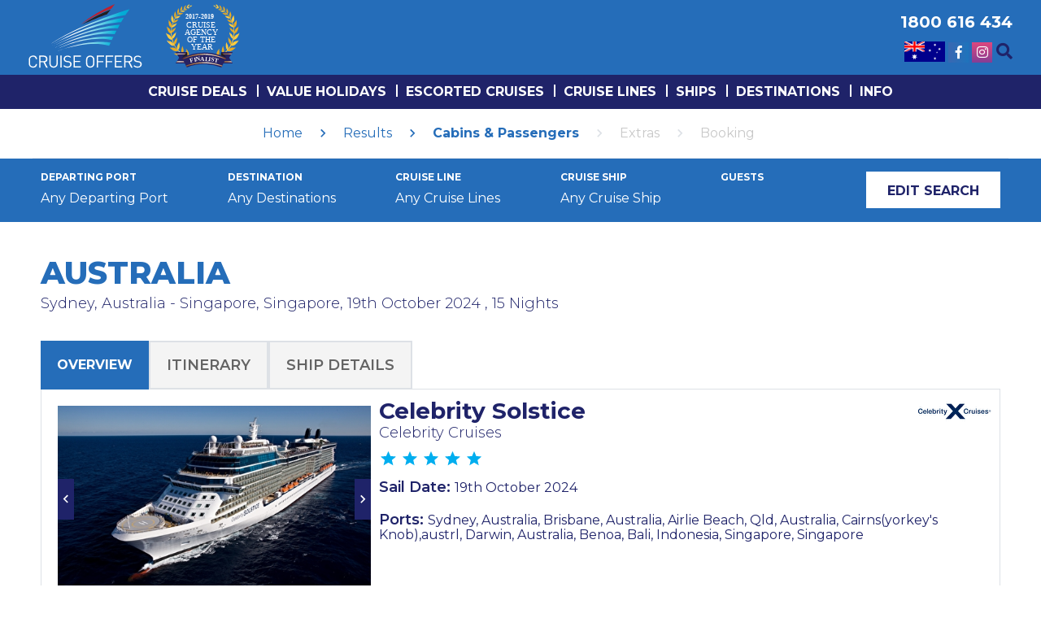

--- FILE ---
content_type: text/html; charset=UTF-8
request_url: https://cruiseoffers.site.traveltek.net/search/cruise/details/2002112/22?adults=2
body_size: 24197
content:
<!DOCTYPE html>
<!--[if IE 8]>
<html class="ie8"> 
<!--[endif]-->

<!--[if (gte IE 9)|!(IE)]><!-->
<html lang="en">
<!--<![endif]-->

<head>
	<meta name="google-site-verification" content="McBwcNm98gE93SJACGyclLyKsGudOm4HCwmWBIioSFM" />
	
	<meta charset="UTF-8">
	<meta http-equiv="Content-Type" content="text/html" />
	<meta http-equiv="X-UA-Compatible" content="IE=Edge">

	<title>Cruise Details</title>

	<meta name="description" content="class=">
	<meta name="keywords" content="">
	<meta name="viewport" content="width=device-width, initial-scale=1.0">
	<meta name="format-detection" content="telephone=no">
	
	
	<link href="https://fonts.googleapis.com/css?family=IBM+Plex+Sans|Patua+One" rel="stylesheet">
	<link href="https://fonts.googleapis.com/css2?family=Montserrat:wght@100;300;400;500;600;700;800&display=swap" rel="stylesheet">
	<link href="https://stackpath.bootstrapcdn.com/font-awesome/4.7.0/css/font-awesome.min.css" rel="stylesheet" integrity="sha384-wvfXpqpZZVQGK6TAh5PVlGOfQNHSoD2xbE+QkPxCAFlNEevoEH3Sl0sibVcOQVnN" crossorigin="anonymous">
	<link href="https://use.fontawesome.com/releases/v5.0.6/css/all.css" rel="stylesheet" />
	<link rel="dns-prefetch" href="https://static.traveltek.net" />
	<link rel="dns-prefetch" href="https://static.traveltek.net" />
	<link rel="dns-prefetch" href="https://static.traveltek.net" />
	<link rel="dns-prefetch" href="https://static.traveltek.net" />
	<link rel="dns-prefetch" href="https://static.traveltek.net" />
	<link rel="dns-prefetch" href="https://static.traveltek.net" />
	<link rel="dns-prefetch" href="https://static.traveltek.net" /> 
	<link rel="dns-prefetch" href="https://static.traveltek.net" />
	<link rel="dns-prefetch" href="https://static.traveltek.net" />
	<link rel="dns-prefetch" href="https://static.traveltek.net" />
	<link rel="dns-prefetch" href="http://static10.traveltek.net" />
	<link rel="dns-prefetch" href="https://fusionapi.traveltek.net" />
	<link rel="dns-prefetch" href="https://maps.googleapis.com" />

	<link rel="icon" type="image/png" href="" sizes="32x32" />
	<link rel="icon" type="image/png" href="" sizes="16x16" />
	<link rel="icon" type="image/ico" href="" />
	
	
	<script type="text/javascript">var conversionrates = {'EUR':0};</script>
	
	<!-- Google Tag Manager -->
		<script>(function(w,d,s,l,i){w[l]=w[l]||[];w[l].push({'gtm.start':
		new Date().getTime(),event:'gtm.js'});var f=d.getElementsByTagName(s)[0],
		j=d.createElement(s),dl=l!='dataLayer'?'&l='+l:'';j.async=true;j.src=
		'https://www.googletagmanager.com/gtm.js?id='+i+dl;f.parentNode.insertBefore(j,f);
		})(window,document,'script','dataLayer','GTM-KPBHV3');</script>
	<!-- End Google Tag Manager -->
	
	

<link rel="stylesheet" type="text/css" href="https://static.traveltek.net/uploaded/css/cruiseoffers.site.traveltek.net/mastertop.min.css?v=1759911825">
</head>
	
<body class="%CLASS% nx-state__page--resultprice-cruiseonly">	
	
	<!-- Google Tag Manager (noscript) -->
		<noscript><iframe src="https://www.googletagmanager.com/ns.html?id=GTM-KPBHV3" height="0" width="0" style="display:none;visibility:hidden"></iframe></noscript>
	<!-- End 	Google Tag Manager (noscript) -->
	
<svg style="position: absolute; width: 0; height: 0; overflow: hidden;" version="1.1" xmlns="http://www.w3.org/2000/svg" xmlns:xlink="http://www.w3.org/1999/xlink" aria-hidden="true">
	<defs>
		<symbol id="c-icon__location" viewBox="0 0 32 32">
			<path d="M15.938 32c0 0-9.938-14.062-9.938-20.062 0-11.813 9.938-11.938 9.938-11.938s10.062 0.125 10.062 11.875c0 6.187-10.062 20.125-10.062 20.125zM16 6c-2.209 0-4 1.791-4 4s1.791 4 4 4 4-1.791 4-4-1.791-4-4-4z"></path>
		</symbol>
		<symbol id="c-icon__printer" viewBox="0 0 32 32">
			<title>printer</title>
			<path d="M8 2h16v4h-16v-4z"></path>
			<path d="M30 8h-28c-1.1 0-2 0.9-2 2v10c0 1.1 0.9 2 2 2h6v8h16v-8h6c1.1 0 2-0.9 2-2v-10c0-1.1-0.9-2-2-2zM4 14c-1.105 0-2-0.895-2-2s0.895-2 2-2 2 0.895 2 2-0.895 2-2 2zM22 28h-12v-10h12v10z"></path>
		</symbol>
		<symbol id="c-icon__broken-image" viewBox="0 0 24 24">
			<title>broken_image</title>
			<path d="M18 11.438l3 3v4.547q0 0.797-0.609 1.406t-1.406 0.609h-13.969q-0.797 0-1.406-0.609t-0.609-1.406v-6.563l3 3 3.984-4.031 4.031 4.031zM21 5.016v6.563l-3-3-3.984 4.031-4.031-4.031-3.984 4.031-3-3.047v-4.547q0-0.797 0.609-1.406t1.406-0.609h13.969q0.797 0 1.406 0.609t0.609 1.406z"></path>
		</symbol>
		<symbol id="c-icon__car" viewBox="0 0 20 20">
			<title>travel-car</title>
			<path d="M2 14v-3h-1c-0.552 0-1-0.448-1-1v0c0-0.552 0.448-1 1-1v0h1l4-7h8l4 7h1c0.552 0 1 0.448 1 1v0c0 0.552-0.448 1-1 1v0h-1v6c0 0.552-0.448 1-1 1v0h-1c-0.552 0-1-0.448-1-1v0-1h-10v1c0 0.552-0.448 1-1 1v0h-1c-0.552 0-1-0.448-1-1v0-3zM15.86 9l-2.86-5h-6l-2.86 5h11.72zM5.5 14c0.828 0 1.5-0.672 1.5-1.5s-0.672-1.5-1.5-1.5v0c-0.828 0-1.5 0.672-1.5 1.5s0.672 1.5 1.5 1.5v0zM14.5 14c0.828 0 1.5-0.672 1.5-1.5s-0.672-1.5-1.5-1.5v0c-0.828 0-1.5 0.672-1.5 1.5s0.672 1.5 1.5 1.5v0z"></path>
		</symbol>
		<symbol id="c-icon__times-solid" viewBox="0 0 352 512">
			<title>times-solid</title>
			<path d="M242.72 256l100.07-100.07c12.28-12.28 12.28-32.19 0-44.48l-22.24-22.24c-12.28-12.28-32.19-12.28-44.48 0L176 189.28 75.93 89.21c-12.28-12.28-32.19-12.28-44.48 0L9.21 111.45c-12.28 12.28-12.28 32.19 0 44.48L109.28 256 9.21 356.07c-12.28 12.28-12.28 32.19 0 44.48l22.24 22.24c12.28 12.28 32.2 12.28 44.48 0L176 322.72l100.07 100.07c12.28 12.28 32.2 12.28 44.48 0l22.24-22.24c12.28-12.28 12.28-32.19 0-44.48L242.72 256z"></path>
		</symbol>
		<symbol id="c-icon__compass" viewBox="0 0 32 32">
			<title>compass</title>
			<path d="M16 0c-8.837 0-16 7.163-16 16s7.163 16 16 16 16-7.163 16-16-7.163-16-16-16zM3 16c0-7.18 5.82-13 13-13 3.424 0 6.538 1.325 8.86 3.488l-12.86 5.512-5.512 12.86c-2.164-2.322-3.488-5.436-3.488-8.86zM18.286 18.286l-8.003 3.43 3.43-8.003 4.573 4.573zM16 29c-3.424 0-6.539-1.325-8.86-3.488l12.86-5.512 5.512-12.86c2.164 2.322 3.488 5.436 3.488 8.86 0 7.18-5.82 13-13 13z"></path>
		</symbol>
		<symbol id="c-icon__lock-outline" viewBox="0 0 24 24">
			<title>lock-outline</title>
			<path d="M18 20.016v-10.031h-12v10.031h12zM8.906 6v2.016h6.188v-2.016c0-1.688-1.406-3.094-3.094-3.094s-3.094 1.406-3.094 3.094zM18 8.016c1.078 0 2.016 0.891 2.016 1.969v10.031c0 1.078-0.938 1.969-2.016 1.969h-12c-1.078 0-2.016-0.891-2.016-1.969v-10.031c0-1.078 0.938-1.969 2.016-1.969h0.984v-2.016c0-2.766 2.25-5.016 5.016-5.016s5.016 2.25 5.016 5.016v2.016h0.984zM12 17.016c-1.078 0-2.016-0.938-2.016-2.016s0.938-2.016 2.016-2.016 2.016 0.938 2.016 2.016-0.938 2.016-2.016 2.016z"></path>
		</symbol>
		<symbol id="c-icon__arrow-double-left" viewBox="0 0 17 28">
			<title>arrow-double-left</title>
			<path d="M9.797 21.5c0 0.125-0.063 0.266-0.156 0.359l-0.781 0.781c-0.094 0.094-0.234 0.156-0.359 0.156s-0.266-0.063-0.359-0.156l-7.281-7.281c-0.094-0.094-0.156-0.234-0.156-0.359s0.063-0.266 0.156-0.359l7.281-7.281c0.094-0.094 0.234-0.156 0.359-0.156s0.266 0.063 0.359 0.156l0.781 0.781c0.094 0.094 0.156 0.234 0.156 0.359s-0.063 0.266-0.156 0.359l-6.141 6.141 6.141 6.141c0.094 0.094 0.156 0.234 0.156 0.359zM15.797 21.5c0 0.125-0.063 0.266-0.156 0.359l-0.781 0.781c-0.094 0.094-0.234 0.156-0.359 0.156s-0.266-0.063-0.359-0.156l-7.281-7.281c-0.094-0.094-0.156-0.234-0.156-0.359s0.063-0.266 0.156-0.359l7.281-7.281c0.094-0.094 0.234-0.156 0.359-0.156s0.266 0.063 0.359 0.156l0.781 0.781c0.094 0.094 0.156 0.234 0.156 0.359s-0.063 0.266-0.156 0.359l-6.141 6.141 6.141 6.141c0.094 0.094 0.156 0.234 0.156 0.359z"></path>
		</symbol>
		<symbol id="c-icon__sort-amount-desc" viewBox="0 0 32 32">
			<title>sort-amount-desc</title>
			<path d="M10 24v-24h-4v24h-5l7 7 7-7h-5z"></path>
			<path d="M14 0h18v4h-18v-4z"></path>
			<path d="M14 6h14v4h-14v-4z"></path>
			<path d="M14 12h10v4h-10v-4z"></path>
			<path d="M14 18h6v4h-6v-4z"></path>
		</symbol>
		<symbol id="c-icon__update" viewBox="0 0 24 24">
			<title>update</title>
			<path d="M12.516 8.016v4.219l3.469 2.109-0.703 1.219-4.266-2.578v-4.969h1.5zM21 10.125h-6.797l2.766-2.813c-2.719-2.719-7.172-2.813-9.891-0.094s-2.719 7.031 0 9.75 7.172 2.719 9.891 0c1.359-1.359 2.016-2.906 2.016-4.875h2.016c0 1.969-0.844 4.547-2.625 6.281-3.516 3.469-9.234 3.469-12.75 0s-3.516-9.094 0-12.563 9.141-3.469 12.656 0l2.719-2.813v7.125z"></path>
		</symbol>
		<symbol id="c-icon__cancel-circle" viewBox="0 0 32 32">
			<title>cancel-circle</title>
			<path d="M16 0c-8.837 0-16 7.163-16 16s7.163 16 16 16 16-7.163 16-16-7.163-16-16-16zM16 29c-7.18 0-13-5.82-13-13s5.82-13 13-13 13 5.82 13 13-5.82 13-13 13z"></path>
			<path d="M21 8l-5 5-5-5-3 3 5 5-5 5 3 3 5-5 5 5 3-3-5-5 5-5z"></path>
		</symbol>
		<symbol id="c-icon__face" viewBox="0 0 24 24">
			<title>face</title>
			<path d="M9 11.75c-.69 0-1.25.56-1.25 1.25s.56 1.25 1.25 1.25 1.25-.56 1.25-1.25-.56-1.25-1.25-1.25zm6 0c-.69 0-1.25.56-1.25 1.25s.56 1.25 1.25 1.25 1.25-.56 1.25-1.25-.56-1.25-1.25-1.25zM12 2C6.48 2 2 6.48 2 12s4.48 10 10 10 10-4.48 10-10S17.52 2 12 2zm0 18c-4.41 0-8-3.59-8-8 0-.29.02-.58.05-.86 2.36-1.05 4.23-2.98 5.21-5.37C11.07 8.33 14.05 10 17.42 10c.78 0 1.53-.09 2.25-.26.21.71.33 1.47.33 2.26 0 4.41-3.59 8-8 8z"></path>
		</symbol>
		<symbol id="c-icon__passengers" viewBox="0 0 24 24">
			<title>passengers</title>
			<path d="M16 11c1.66 0 2.99-1.34 2.99-3S17.66 5 16 5c-1.66 0-3 1.34-3 3s1.34 3 3 3zm-8 0c1.66 0 2.99-1.34 2.99-3S9.66 5 8 5C6.34 5 5 6.34 5 8s1.34 3 3 3zm0 2c-2.33 0-7 1.17-7 3.5V19h14v-2.5c0-2.33-4.67-3.5-7-3.5zm8 0c-.29 0-.62.02-.97.05 1.16.84 1.97 1.97 1.97 3.45V19h6v-2.5c0-2.33-4.67-3.5-7-3.5z"></path>
		</symbol>
		<symbol id="c-icon__arrow_drop_up" viewBox="0 0 24 24">
			<title>arrow_drop_up</title>
			<path d="M6.984 14.016l5.016-5.016 5.016 5.016h-10.031z"></path>
		</symbol>
		<symbol id="c-icon__close" viewBox="0 0 24 24"> 
			<title>close</title>
			<path d="M18.984 6.422l-5.578 5.578 5.578 5.578-1.406 1.406-5.578-5.578-5.578 5.578-1.406-1.406 5.578-5.578-5.578-5.578 1.406-1.406 5.578 5.578 5.578-5.578z"></path>
		</symbol>
		<symbol id="c-icon__tag_faces" viewBox="0 0 24 24">
			<title>tag_faces</title>
			<path d="M12 17.484c-2.344 0-4.313-1.406-5.109-3.469h10.219c-0.797 2.063-2.766 3.469-5.109 3.469zM8.484 11.016c-0.844 0-1.5-0.656-1.5-1.5s0.656-1.5 1.5-1.5 1.5 0.656 1.5 1.5-0.656 1.5-1.5 1.5zM15.516 11.016c-0.844 0-1.5-0.656-1.5-1.5s0.656-1.5 1.5-1.5 1.5 0.656 1.5 1.5-0.656 1.5-1.5 1.5zM12 20.016c4.406 0 8.016-3.609 8.016-8.016s-3.609-8.016-8.016-8.016-8.016 3.609-8.016 8.016 3.609 8.016 8.016 8.016zM12 2.016c5.531 0 9.984 4.453 9.984 9.984s-4.453 9.984-9.984 9.984-9.984-4.453-9.984-9.984 4.453-9.984 9.984-9.984z"></path>
		</symbol>
		<symbol id="c-icon__paper-plane" viewBox="-5 -5 40 40">
			<title>paper-plane</title>
			<path d="M27.563 0.172c0.328 0.234 0.484 0.609 0.422 1l-4 24c-0.047 0.297-0.234 0.547-0.5 0.703-0.141 0.078-0.313 0.125-0.484 0.125-0.125 0-0.25-0.031-0.375-0.078l-7.078-2.891-3.781 4.609c-0.187 0.234-0.469 0.359-0.766 0.359-0.109 0-0.234-0.016-0.344-0.063-0.391-0.141-0.656-0.516-0.656-0.938v-5.453l13.5-16.547-16.703 14.453-6.172-2.531c-0.359-0.141-0.594-0.469-0.625-0.859-0.016-0.375 0.172-0.734 0.5-0.922l26-15c0.156-0.094 0.328-0.141 0.5-0.141 0.203 0 0.406 0.063 0.562 0.172z"></path>
		</symbol>
		<symbol id="c-icon__envelope" viewBox="0 0 512 512">
			<title>envelope</title>
			<path fill="currentColor" d="M464 64H48C21.49 64 0 85.49 0 112v288c0 26.51 21.49 48 48 48h416c26.51 0 48-21.49 48-48V112c0-26.51-21.49-48-48-48zm0 48v40.805c-22.422 18.259-58.168 46.651-134.587 106.49-16.841 13.247-50.201 45.072-73.413 44.701-23.208.375-56.579-31.459-73.413-44.701C106.18 199.465 70.425 171.067 48 152.805V112h416zM48 400V214.398c22.914 18.251 55.409 43.862 104.938 82.646 21.857 17.205 60.134 55.186 103.062 54.955 42.717.231 80.509-37.199 103.053-54.947 49.528-38.783 82.032-64.401 104.947-82.653V400H48z"></path>
		</symbol>
		<symbol id="c-icon__filter" viewBox="0 0 22 28">
			<title>filter</title>
			<path d="M21.922 4.609c0.156 0.375 0.078 0.812-0.219 1.094l-7.703 7.703v11.594c0 0.406-0.25 0.766-0.609 0.922-0.125 0.047-0.266 0.078-0.391 0.078-0.266 0-0.516-0.094-0.703-0.297l-4-4c-0.187-0.187-0.297-0.438-0.297-0.703v-7.594l-7.703-7.703c-0.297-0.281-0.375-0.719-0.219-1.094 0.156-0.359 0.516-0.609 0.922-0.609h20c0.406 0 0.766 0.25 0.922 0.609z"></path>
		</symbol>
		<symbol id="c-icon__currency" viewBox="0 0 32 32">
			<title>currency</title>

			<path d="M19 22h-7v-4h3c0.552 0 1-0.448 1-1s-0.448-1-1-1h-3v-1c0-1.654 1.346-3 3-3 1.068 0 2.064 0.575 2.599 1.501 0.277 0.478 0.888 0.641 1.366 0.365s0.641-0.888 0.365-1.366c-0.892-1.542-2.551-2.499-4.331-2.499-2.757 0-5 2.243-5 5v1h-1c-0.552 0-1 0.448-1 1s0.448 1 1 1h1v6h9c0.552 0 1-0.448 1-1s-0.448-1-1-1z"></path>
		</symbol>
		<symbol id="c-icon__add" viewBox="0 0 24 24">
			<title>add</title>
			<path d="M18.984 12.984h-6v6h-1.969v-6h-6v-1.969h6v-6h1.969v6h6v1.969z"></path>
		</symbol>
		<symbol id="c-icon__flight" viewBox="0 0 24 24">
			<title>flight</title>
			<path d="M21 15.984l-8.016-2.484v5.484l2.016 1.5v1.5l-3.516-0.984-3.469 0.984v-1.5l1.969-1.5v-5.484l-7.969 2.484v-1.969l7.969-5.016v-5.484c0-0.844 0.656-1.5 1.5-1.5s1.5 0.656 1.5 1.5v5.484l8.016 5.016v1.969z"></path>
		</symbol>
		<symbol id="c-icon__phone" viewBox="0 0 24 24">
			<title>phone</title>
			<path d="M6.609 10.781c1.453 2.813 3.797 5.156 6.609 6.609l2.203-2.203c0.281-0.281 0.703-0.375 1.031-0.234 1.125 0.375 2.344 0.563 3.563 0.563 0.563 0 0.984 0.422 0.984 0.984v3.516c0 0.563-0.422 0.984-0.984 0.984-9.375 0-17.016-7.641-17.016-17.016 0-0.563 0.422-0.984 0.984-0.984h3.516c0.563 0 0.984 0.422 0.984 0.984 0 1.266 0.188 2.438 0.563 3.563 0.094 0.328 0.047 0.75-0.234 1.031z"></path>
		</symbol>
		<symbol id="c-icon__phone-left" viewBox="0 0 512 512">
			<title>phone-left</title>
			<path d="M493.397 24.615l-104-23.997c-11.314-2.611-22.879 3.252-27.456 13.931l-48 111.997a24 24 0 0 0 6.862 28.029l60.617 49.596c-35.973 76.675-98.938 140.508-177.249 177.248l-49.596-60.616a24 24 0 0 0-28.029-6.862l-111.997 48C3.873 366.516-1.994 378.08.618 389.397l23.997 104C27.109 504.204 36.748 512 48 512c256.087 0 464-207.532 464-464 0-11.176-7.714-20.873-18.603-23.385z"></path>
		</symbol>
		<symbol id="c-icon__check" viewBox="0 0 24 24">
			<title>check</title>
			<path d="M9 16.172l10.594-10.594 1.406 1.406-12 12-5.578-5.578 1.406-1.406z"></path>
		</symbol>
		<symbol id="c-icon__shopping_cart" viewBox="0 0 24 24">
			<title>shopping_cart</title>
			<path d="M17.016 18c1.078 0 1.969 0.938 1.969 2.016s-0.891 1.969-1.969 1.969-2.016-0.891-2.016-1.969 0.938-2.016 2.016-2.016zM0.984 2.016h3.281l0.938 1.969h14.813c0.563 0 0.984 0.469 0.984 1.031 0 0.188-0.047 0.328-0.141 0.469l-3.563 6.469c-0.328 0.609-0.984 1.031-1.734 1.031h-7.453l-0.891 1.641-0.047 0.141c0 0.141 0.094 0.234 0.234 0.234h11.578v2.016h-12c-1.078 0-1.969-0.938-1.969-2.016 0-0.328 0.094-0.656 0.234-0.938l1.359-2.484-3.609-7.594h-2.016v-1.969zM6.984 18c1.078 0 2.016 0.938 2.016 2.016s-0.938 1.969-2.016 1.969-1.969-0.891-1.969-1.969 0.891-2.016 1.969-2.016z"></path>
		</symbol>
		<symbol id="c-icon__transport_boat" viewBox="0 0 24 24">
			<title>Cruise</title>
			<path d="M6 6v3.984l6-1.969 6 1.969v-3.984h-12zM3.938 18.984l-1.875-6.656c-0.224-0.672 0.187-1.109 0.656-1.266l1.266-0.422v-4.641c0-1.078 0.938-2.016 2.016-2.016h3v-3h6v3h3c1.078 0 2.016 0.938 2.016 2.016v4.641l1.266 0.422c0.47 0.157 0.881 0.592 0.656 1.266l-1.875 6.656h-0.047c-1.594 0-3.047-0.844-4.031-1.969-0.984 1.125-2.391 1.969-3.984 1.969s-3-0.844-3.984-1.969c-0.984 1.125-2.438 1.969-4.031 1.969h-0.047zM20.016 21h1.969v2.016h-1.969c-1.359 0-2.766-0.328-4.031-0.984-2.531 1.313-5.438 1.313-7.969 0-1.266 0.656-2.672 0.984-4.031 0.984h-1.969v-2.016h1.969c1.406 0 2.813-0.469 4.031-1.313 2.438 1.688 5.531 1.688 7.969 0 1.219 0.844 2.625 1.313 4.031 1.313z"></path>
		</symbol>
		<symbol id="c-icon__transport_bus" viewBox="0 0 24 24">
			<title>transport_bus</title>
			<path d="M18 11.016v-5.016h-12v5.016h12zM16.5 17.016c0.844 0 1.5-0.656 1.5-1.5s-0.656-1.5-1.5-1.5-1.5 0.656-1.5 1.5 0.656 1.5 1.5 1.5zM7.5 17.016c0.844 0 1.5-0.656 1.5-1.5s-0.656-1.5-1.5-1.5-1.5 0.656-1.5 1.5 0.656 1.5 1.5 1.5zM3.984 15.984v-9.984c0-3.516 3.609-3.984 8.016-3.984s8.016 0.469 8.016 3.984v9.984c0 0.891-0.422 1.688-1.031 2.25v1.781c0 0.563-0.422 0.984-0.984 0.984h-0.984c-0.563 0-1.031-0.422-1.031-0.984v-1.031h-7.969v1.031c0 0.563-0.469 0.984-1.031 0.984h-0.984c-0.563 0-0.984-0.422-0.984-0.984v-1.781c-0.609-0.563-1.031-1.359-1.031-2.25z"></path>
		</symbol>
		<symbol id="c-icon__transport_car" viewBox="0 0 24 24">
			<title>transport_car</title>
			<path d="M5.016 11.016h13.969l-1.5-4.5h-10.969zM17.484 15.984c0.844 0 1.5-0.656 1.5-1.5s-0.656-1.5-1.5-1.5-1.5 0.656-1.5 1.5 0.656 1.5 1.5 1.5zM6.516 15.984c0.844 0 1.5-0.656 1.5-1.5s-0.656-1.5-1.5-1.5-1.5 0.656-1.5 1.5 0.656 1.5 1.5 1.5zM18.938 6l2.063 6v8.016c0 0.563-0.422 0.984-0.984 0.984h-1.031c-0.563 0-0.984-0.422-0.984-0.984v-1.031h-12v1.031c0 0.563-0.422 0.984-0.984 0.984h-1.031c-0.563 0-0.984-0.422-0.984-0.984v-8.016l2.063-6c0.188-0.609 0.797-0.984 1.453-0.984h10.969c0.656 0 1.266 0.375 1.453 0.984z"></path>
		</symbol>
		<symbol id="c-icon__favorite" viewBox="0 0 24 24">
			<title>Favorite</title>
			<path d="M12 21.328l-1.453-1.313c-5.156-4.688-8.531-7.734-8.531-11.531 0-3.094 2.391-5.484 5.484-5.484 1.734 0 3.422 0.844 4.5 2.109 1.078-1.266 2.766-2.109 4.5-2.109 3.094 0 5.484 2.391 5.484 5.484 0 3.797-3.375 6.891-8.531 11.578z"></path>
		</symbol>
		<symbol id="c-icon__favorite_outline" viewBox="0 0 24 24">
			<title>favorite_outline</title>
			<path d="M12.094 18.563c4.781-4.313 7.922-7.172 7.922-10.078 0-2.016-1.5-3.469-3.516-3.469-1.547 0-3.047 0.984-3.563 2.344h-1.875c-0.516-1.359-2.016-2.344-3.563-2.344-2.016 0-3.516 1.453-3.516 3.469 0 2.906 3.141 5.766 7.922 10.078l0.094 0.094zM16.5 3c3.094 0 5.484 2.391 5.484 5.484 0 3.797-3.375 6.844-8.531 11.531l-1.453 1.313-1.453-1.266c-5.156-4.688-8.531-7.781-8.531-11.578 0-3.094 2.391-5.484 5.484-5.484 1.734 0 3.422 0.844 4.5 2.109 1.078-1.266 2.766-2.109 4.5-2.109z"></path>
		</symbol>
		<symbol id="c-icon__flight_land" viewBox="0 0 24 24">
			<title>flight_land</title>
			<path d="M14.016 14.438c-3.199-0.88-6.424-1.732-9.656-2.578l-1.594-0.469v-5.156l1.453 0.375 0.938 2.344 4.969 1.313v-8.25l1.922 0.516 2.766 9 5.297 1.406c0.797 0.234 1.266 1.078 1.078 1.875-0.234 0.797-1.031 1.219-1.828 1.031zM2.484 18.984h19.031v2.016h-19.031v-2.016z"></path>
		</symbol>
		<symbol id="c-icon__flight_takeoff" viewBox="0 0 24 24">
			<title>flight_takeoff</title>
			<path d="M22.078 9.656c0.188 0.797-0.281 1.594-1.078 1.828-3.224 0.854-6.445 1.711-9.656 2.578l-5.297 1.406-1.594 0.469c-0.879-1.496-1.751-2.999-2.625-4.5l1.453-0.375 1.969 1.5 4.969-1.313-4.125-7.172 1.922-0.516 6.891 6.422 5.344-1.406c0.797-0.234 1.641 0.281 1.828 1.078zM2.484 18.984h19.031v2.016h-19.031v-2.016z"></path>
		</symbol>
		<symbol id="c-icon__star" viewBox="0 0 24 24">
			<title>star</title>
			<path d="M12 17.25l-6.188 3.75 1.641-7.031-5.438-4.734 7.172-0.609 2.813-6.609 2.813 6.609 7.172 0.609-5.438 4.734 1.641 7.031z"></path>
		</symbol>
		<symbol id="c-icon__star_fa" viewBox="0 0 26 28">
			<title>star_fa</title>
			<path d="M17.766 15.687l4.781-4.641-6.594-0.969-2.953-5.969-2.953 5.969-6.594 0.969 4.781 4.641-1.141 6.578 5.906-3.109 5.891 3.109zM26 10.109c0 0.281-0.203 0.547-0.406 0.75l-5.672 5.531 1.344 7.812c0.016 0.109 0.016 0.203 0.016 0.313 0 0.422-0.187 0.781-0.641 0.781-0.219 0-0.438-0.078-0.625-0.187l-7.016-3.687-7.016 3.687c-0.203 0.109-0.406 0.187-0.625 0.187-0.453 0-0.656-0.375-0.656-0.781 0-0.109 0.016-0.203 0.031-0.313l1.344-7.812-5.688-5.531c-0.187-0.203-0.391-0.469-0.391-0.75 0-0.469 0.484-0.656 0.875-0.719l7.844-1.141 3.516-7.109c0.141-0.297 0.406-0.641 0.766-0.641s0.625 0.344 0.766 0.641l3.516 7.109 7.844 1.141c0.375 0.063 0.875 0.25 0.875 0.719z"></path>
		</symbol>
		<symbol id="c-icon__hotel" viewBox="0 0 24 24">
			<title>hotel</title>
			<path d="M18.984 6.984c2.203 0 4.031 1.828 4.031 4.031v9h-2.016v-3h-18v3h-2.016v-15h2.016v9h8.016v-7.031h7.969zM6.984 12.984c-1.641 0-3-1.359-3-3s1.359-3 3-3 3 1.359 3 3-1.359 3-3 3z"></path>
		</symbol>
		<symbol id="c-icon__info" viewBox="0 0 24 24">
			<title>info</title>
			<path d="M12.984 9v-2.016h-1.969v2.016h1.969zM12.984 17.016v-6h-1.969v6h1.969zM12 2.016c5.531 0 9.984 4.453 9.984 9.984s-4.453 9.984-9.984 9.984-9.984-4.453-9.984-9.984 4.453-9.984 9.984-9.984z"></path>
		</symbol>
		<symbol id="c-icon__info_outline" viewBox="0 0 24 24">
			<title>info_outline</title>
			<path d="M11.016 9v-2.016h1.969v2.016h-1.969zM12 20.016c4.406 0 8.016-3.609 8.016-8.016s-3.609-8.016-8.016-8.016-8.016 3.609-8.016 8.016 3.609 8.016 8.016 8.016zM12 2.016c5.531 0 9.984 4.453 9.984 9.984s-4.453 9.984-9.984 9.984-9.984-4.453-9.984-9.984 4.453-9.984 9.984-9.984zM11.016 17.016v-6h1.969v6h-1.969z"></path>
		</symbol>
		<symbol id="c-icon__chevron_down" viewBox="0 0 24 24">
			<title>chevron_down</title>
			<path d="M7.406 7.828l4.594 4.594 4.594-4.594 1.406 1.406-6 6-6-6z"></path>
		</symbol>
		<symbol id="c-icon__chevron_left" viewBox="0 0 24 24">
			<title>chevron_left</title>
			<path d="M15.422 16.078l-1.406 1.406-6-6 6-6 1.406 1.406-4.594 4.594z"></path>
		</symbol>
		<symbol id="c-icon__chevron_right" viewBox="0 0 24 24">
			<title>chevron_right</title>
			<path d="M8.578 16.359l4.594-4.594-4.594-4.594 1.406-1.406 6 6-6 6z"></path>
		</symbol>
		<symbol id="c-icon__chevron_up" viewBox="0 0 24 24">
			<title>chevron_up</title>
			<path d="M7.406 15.422l-1.406-1.406 6-6 6 6-1.406 1.406-4.594-4.594z"></path>
		</symbol>
		<symbol id="c-icon__remove" viewBox="0 0 24 24">
			<title>remove</title>
			<path d="M18.984 12.984h-13.969v-1.969h13.969v1.969z"></path>
		</symbol>
		<symbol id="c-icon__star_outline" viewBox="0 0 24 24">
			<title>star_outline</title>
			<path d="M12 15.422l3.75 2.25-0.984-4.266 3.328-2.906-4.406-0.375-1.688-4.031-1.688 4.031-4.406 0.375 3.328 2.906-0.984 4.266zM21.984 9.234l-5.438 4.734 1.641 7.031-6.188-3.75-6.188 3.75 1.641-7.031-5.438-4.734 7.172-0.609 2.813-6.609 2.813 6.609z"></path>
		</symbol>
		<symbol id="c-icon__star_half" viewBox="0 0 24 24">
			<title>star_half</title>
			<path d="M12 15.422l3.75 2.25-0.984-4.266 3.328-2.906-4.406-0.375-1.688-4.031v9.328zM21.984 9.234l-5.438 4.734 1.641 7.031-6.188-3.75-6.188 3.75 1.641-7.031-5.438-4.734 7.172-0.609 2.813-6.609 2.813 6.609z"></path>
		</symbol>
		<symbol id="c-icon__brand_facebook" viewBox="0 0 32 32">
			<title>brand_facebook</title>
			<path fill="#3b5998" style="fill: var(--color1, #3b5998)" d="M30.234 0h-28.468c-0.976 0-1.766 0.79-1.766 1.766v28.468c0 0.976 0.79 1.766 1.766 1.766h15.326v-12.392h-4.172v-4.828h4.172v-3.566c0-4.132 2.524-6.38 6.212-6.38 1.766 0 3.284 0.128 3.726 0.188v4.32h-2.56c-2 0-2.39 0.96-2.39 2.36v3.080h4.78l-0.62 4.84h-4.16v12.378h8.154c0.976 0 1.766-0.79 1.766-1.766v-28.468c0-0.976-0.79-1.766-1.766-1.766z"></path>
		</symbol>
		<symbol id="c-icon__brand_instagram" viewBox="0 0 32 32">
			<title>brand_instagram</title>
			<path fill="#e4405f" style="fill: var(--color2, #e4405f)" d="M16 0c-4.346 0-4.89 0.020-6.596 0.096-1.704 0.080-2.864 0.348-3.884 0.744-1.052 0.408-1.946 0.956-2.834 1.846-0.89 0.888-1.44 1.78-1.846 2.834-0.396 1.020-0.666 2.18-0.744 3.884-0.080 1.706-0.096 2.25-0.096 6.596s0.020 4.89 0.096 6.596c0.080 1.704 0.348 2.866 0.744 3.884 0.408 1.052 0.956 1.946 1.846 2.834 0.888 0.89 1.78 1.44 2.834 1.846 1.020 0.396 2.18 0.666 3.884 0.744 1.706 0.080 2.25 0.096 6.596 0.096s4.89-0.020 6.596-0.096c1.704-0.080 2.866-0.348 3.884-0.744 1.052-0.408 1.946-0.956 2.834-1.846 0.89-0.888 1.44-1.78 1.846-2.834 0.396-1.020 0.666-2.18 0.744-3.884 0.080-1.706 0.096-2.25 0.096-6.596s-0.020-4.89-0.096-6.596c-0.080-1.704-0.348-2.866-0.744-3.884-0.408-1.052-0.956-1.946-1.846-2.834-0.888-0.89-1.78-1.44-2.834-1.846-1.020-0.396-2.18-0.666-3.884-0.744-1.706-0.080-2.25-0.096-6.596-0.096zM16 2.88c4.272 0 4.78 0.020 6.466 0.096 1.56 0.072 2.406 0.332 2.97 0.552 0.748 0.29 1.28 0.636 1.84 1.196s0.906 1.092 1.196 1.84c0.22 0.564 0.48 1.41 0.552 2.97 0.076 1.688 0.094 2.194 0.094 6.466s-0.020 4.78-0.1 6.466c-0.080 1.56-0.34 2.406-0.56 2.97-0.3 0.748-0.64 1.28-1.2 1.84s-1.1 0.906-1.84 1.196c-0.56 0.22-1.42 0.48-2.98 0.552-1.7 0.076-2.2 0.094-6.48 0.094s-4.78-0.020-6.48-0.1c-1.56-0.080-2.42-0.34-2.98-0.56-0.76-0.3-1.28-0.64-1.84-1.2s-0.92-1.1-1.2-1.84c-0.22-0.56-0.48-1.42-0.56-2.98-0.060-1.68-0.080-2.2-0.080-6.46s0.020-4.78 0.080-6.48c0.080-1.56 0.34-2.42 0.56-2.98 0.28-0.76 0.64-1.28 1.2-1.84s1.080-0.92 1.84-1.2c0.56-0.22 1.4-0.48 2.96-0.56 1.7-0.060 2.2-0.080 6.48-0.080zM16 7.784c-4.54 0-8.216 3.68-8.216 8.216 0 4.54 3.68 8.216 8.216 8.216 4.54 0 8.216-3.68 8.216-8.216 0-4.54-3.68-8.216-8.216-8.216zM16 21.334c-2.946 0-5.334-2.388-5.334-5.334s2.388-5.334 5.334-5.334c2.946 0 5.334 2.388 5.334 5.334s-2.388 5.334-5.334 5.334zM26.46 7.46c0 1.060-0.86 1.92-1.92 1.92s-1.92-0.86-1.92-1.92 0.86-1.92 1.92-1.92 1.92 0.86 1.92 1.92z"></path>
		</symbol>
		<symbol id="c-icon__brand_pinterest" viewBox="0 0 32 32">
			<title>brand_pinterest</title>
			<path fill="#bd081c" style="fill: var(--color3, #bd081c)" d="M16 0c-8.836 0-16 7.164-16 16 0 6.78 4.216 12.57 10.168 14.9-0.14-1.266-0.266-3.208 0.056-4.59 0.292-1.25 1.876-7.954 1.876-7.954s-0.48-0.96-0.48-2.376c0-2.22 1.292-3.886 2.896-3.886 1.366 0 2.024 1.026 2.024 2.254 0 1.374-0.872 3.426-1.324 5.328-0.38 1.594 0.8 2.89 2.37 2.89 2.84 0 5.028-2.996 5.028-7.324 0-3.82-2.752-6.5-6.684-6.5-4.552 0-7.22 3.42-7.22 6.94 0 1.38 0.526 2.86 1.186 3.66 0.132 0.16 0.15 0.3 0.114 0.46-0.12 0.5-0.392 1.6-0.446 1.82-0.070 0.3-0.23 0.36-0.536 0.22-1.996-0.922-3.248-3.842-3.248-6.202 0-5.040 3.668-9.68 10.574-9.68 5.548 0 9.864 3.96 9.864 9.24 0 5.52-3.48 9.96-8.32 9.96-1.62 0-3.14-0.84-3.68-1.84l-1 3.8c-0.36 1.396-1.34 3.14-2 4.2 1.5 0.46 3.080 0.714 4.74 0.714 8.82 0 16-7.16 16-16s-7.18-16-16-16z"></path>
		</symbol>
		<symbol id="c-icon__brand_twitter" viewBox="0 0 32 32">
			<title>brand_twitter</title>
			<path fill="#1da1f2" style="fill: var(--color4, #1da1f2)" d="M32 6.076c-1.18 0.52-2.44 0.874-3.77 1.034 1.354-0.814 2.396-2.1 2.886-3.632-1.268 0.74-2.674 1.28-4.17 1.58-1.196-1.28-2.9-2.080-4.792-2.080-3.624 0-6.564 2.94-6.564 6.56 0 0.52 0.060 1.020 0.17 1.5-5.456-0.26-10.294-2.88-13.532-6.84-0.568 0.962-0.888 2.082-0.888 3.302 0 2.28 1.16 4.286 2.92 5.464-1.076-0.034-2.090-0.33-2.974-0.82v0.080c0 3.18 2.26 5.836 5.266 6.44-0.552 0.148-1.132 0.228-1.73 0.228-0.42 0-0.82-0.040-1.22-0.116 0.84 2.608 3.26 4.506 6.14 4.56-2.24 1.76-5.080 2.808-8.14 2.808-0.52 0-1.040-0.030-1.56-0.090 2.92 1.86 6.36 2.948 10.080 2.948 12.080 0 18.68-10 18.68-18.66 0-0.28 0-0.56-0.020-0.84 1.28-0.92 2.4-2.080 3.28-3.4z"></path>
		</symbol>

		<symbol id="c-icon__brand_instagram_new" viewBox="0 0 448 512">
			<title>brand_instagram_new</title>
			<path fill="currentColor" d="M224.1 141c-63.6 0-114.9 51.3-114.9 114.9s51.3 114.9 114.9 114.9S339 319.5 339 255.9 287.7 141 224.1 141zm0 189.6c-41.1 0-74.7-33.5-74.7-74.7s33.5-74.7 74.7-74.7 74.7 33.5 74.7 74.7-33.6 74.7-74.7 74.7zm146.4-194.3c0 14.9-12 26.8-26.8 26.8-14.9 0-26.8-12-26.8-26.8s12-26.8 26.8-26.8 26.8 12 26.8 26.8zm76.1 27.2c-1.7-35.9-9.9-67.7-36.2-93.9-26.2-26.2-58-34.4-93.9-36.2-37-2.1-147.9-2.1-184.9 0-35.8 1.7-67.6 9.9-93.9 36.1s-34.4 58-36.2 93.9c-2.1 37-2.1 147.9 0 184.9 1.7 35.9 9.9 67.7 36.2 93.9s58 34.4 93.9 36.2c37 2.1 147.9 2.1 184.9 0 35.9-1.7 67.7-9.9 93.9-36.2 26.2-26.2 34.4-58 36.2-93.9 2.1-37 2.1-147.8 0-184.8zM398.8 388c-7.8 19.6-22.9 34.7-42.6 42.6-29.5 11.7-99.5 9-132.1 9s-102.7 2.6-132.1-9c-19.6-7.8-34.7-22.9-42.6-42.6-11.7-29.5-9-99.5-9-132.1s-2.6-102.7 9-132.1c7.8-19.6 22.9-34.7 42.6-42.6 29.5-11.7 99.5-9 132.1-9s102.7-2.6 132.1 9c19.6 7.8 34.7 22.9 42.6 42.6 11.7 29.5 9 99.5 9 132.1s2.7 102.7-9 132.1z"></path>
		</symbol>

		<svg id="c-icon__brand_twitter_new" viewBox="0 0 512 512">
			<title>brand_twitter_new</title>
			<path fill="currentColor" d="M459.37 151.716c.325 4.548.325 9.097.325 13.645 0 138.72-105.583 298.558-298.558 298.558-59.452 0-114.68-17.219-161.137-47.106 8.447.974 16.568 1.299 25.34 1.299 49.055 0 94.213-16.568 130.274-44.832-46.132-.975-84.792-31.188-98.112-72.772 6.498.974 12.995 1.624 19.818 1.624 9.421 0 18.843-1.3 27.614-3.573-48.081-9.747-84.143-51.98-84.143-102.985v-1.299c13.969 7.797 30.214 12.67 47.431 13.319-28.264-18.843-46.781-51.005-46.781-87.391 0-19.492 5.197-37.36 14.294-52.954 51.655 63.675 129.3 105.258 216.365 109.807-1.624-7.797-2.599-15.918-2.599-24.04 0-57.828 46.782-104.934 104.934-104.934 30.213 0 57.502 12.67 76.67 33.137 23.715-4.548 46.456-13.32 66.599-25.34-7.798 24.366-24.366 44.833-46.132 57.827 21.117-2.273 41.584-8.122 60.426-16.243-14.292 20.791-32.161 39.308-52.628 54.253z"></path>
		</svg>

		<svg id="c-icon__brand_facebook_new" viewBox="0 0 264 512">
			<title>brand_facebook_new</title>
			<path fill="currentColor" d="M76.7 512V283H0v-91h76.7v-71.7C76.7 42.4 124.3 0 193.8 0c33.3 0 61.9 2.5 70.2 3.6V85h-48.2c-37.8 0-45.1 18-45.1 44.3V192H256l-11.7 91h-73.6v229"></path>
		</svg>
		<symbol id="c-icon__kids-activities" viewBox="0 0 28 28">
			<title>kids-activities</title>
			<path d="M9.516 12.75l4.484-3.25 4.484 3.25-1.703 5.25h-5.547zM14 0c7.734 0 14 6.266 14 14s-6.266 14-14 14-14-6.266-14-14 6.266-14 14-14zM23.672 21.094c1.469-2 2.328-4.438 2.328-7.094v-0.047l-1.594 1.391-3.75-3.5 0.984-5.047 2.094 0.187c-1.484-2.047-3.609-3.625-6.078-4.406l0.828 1.937-4.484 2.484-4.484-2.484 0.828-1.937c-2.469 0.781-4.594 2.359-6.078 4.406l2.109-0.187 0.969 5.047-3.75 3.5-1.594-1.391v0.047c0 2.656 0.859 5.094 2.328 7.094l0.469-2.063 5.094 0.625 2.172 4.656-1.813 1.078c1.172 0.391 2.438 0.609 3.75 0.609s2.578-0.219 3.75-0.609l-1.813-1.078 2.172-4.656 5.094-0.625z"></path>
		</symbol>
		<symbol id="c-icon__4" viewBox="0 0 28 28">
			<title>kids-activities</title>
			<path d="M9.516 12.75l4.484-3.25 4.484 3.25-1.703 5.25h-5.547zM14 0c7.734 0 14 6.266 14 14s-6.266 14-14 14-14-6.266-14-14 6.266-14 14-14zM23.672 21.094c1.469-2 2.328-4.438 2.328-7.094v-0.047l-1.594 1.391-3.75-3.5 0.984-5.047 2.094 0.187c-1.484-2.047-3.609-3.625-6.078-4.406l0.828 1.937-4.484 2.484-4.484-2.484 0.828-1.937c-2.469 0.781-4.594 2.359-6.078 4.406l2.109-0.187 0.969 5.047-3.75 3.5-1.594-1.391v0.047c0 2.656 0.859 5.094 2.328 7.094l0.469-2.063 5.094 0.625 2.172 4.656-1.813 1.078c1.172 0.391 2.438 0.609 3.75 0.609s2.578-0.219 3.75-0.609l-1.813-1.078 2.172-4.656 5.094-0.625z"></path>
		</symbol>

		<symbol id="c-icon__home" viewBox="0 0 16 16">
			<title>home</title>
			<path d="M16 9.5l-3-3v-4.5h-2v2.5l-3-3-8 8v0.5h2v5h5v-3h2v3h5v-5h2z"></path>
		</symbol>
		<symbol id="c-icon__edit" viewBox="0 0 16 16">
			<title>edit</title>
			<path d="M13.5 0c1.381 0 2.5 1.119 2.5 2.5 0 0.563-0.186 1.082-0.5 1.5l-1 1-3.5-3.5 1-1c0.418-0.314 0.937-0.5 1.5-0.5zM1 11.5l-1 4.5 4.5-1 9.25-9.25-3.5-3.5-9.25 9.25zM11.181 5.681l-7 7-0.862-0.862 7-7 0.862 0.862z"></path>
		</symbol>
		<symbol id="c-icon__calendar" viewBox="0 0 16 16">
			<title>calendar</title>
			<path d="M5 6h2v2h-2zM8 6h2v2h-2zM11 6h2v2h-2zM2 12h2v2h-2zM5 12h2v2h-2zM8 12h2v2h-2zM5 9h2v2h-2zM8 9h2v2h-2zM11 9h2v2h-2zM2 9h2v2h-2zM13 0v1h-2v-1h-7v1h-2v-1h-2v16h15v-16h-2zM14 15h-13v-11h13v11z"></path>
		</symbol>
		<symbol id="c-icon__bin" viewBox="0 0 16 16">
			<title>bin</title>
			<path d="M2 5v10c0 0.55 0.45 1 1 1h9c0.55 0 1-0.45 1-1v-10h-11zM5 14h-1v-7h1v7zM7 14h-1v-7h1v7zM9 14h-1v-7h1v7zM11 14h-1v-7h1v7z"></path>
			<path d="M13.25 2h-3.25v-1.25c0-0.412-0.338-0.75-0.75-0.75h-3.5c-0.412 0-0.75 0.338-0.75 0.75v1.25h-3.25c-0.413 0-0.75 0.337-0.75 0.75v1.25h13v-1.25c0-0.413-0.338-0.75-0.75-0.75zM9 2h-3v-0.987h3v0.987z"></path>
		</symbol>
		<symbol id="c-icon__arrow-up" viewBox="0 0 16 16">
			<title>arrow-up</title>
			<path d="M13.707 6.293l-5-5c-0.39-0.391-1.024-0.391-1.414 0l-5 5c-0.391 0.391-0.391 1.024 0 1.414s1.024 0.391 1.414 0l3.293-3.293v9.586c0 0.552 0.448 1 1 1s1-0.448 1-1v-9.586l3.293 3.293c0.195 0.195 0.451 0.293 0.707 0.293s0.512-0.098 0.707-0.293c0.391-0.391 0.391-1.024 0-1.414z"></path>
		</symbol>
		<symbol id="c-icon__arrow-right" viewBox="0 0 16 16">
			<title>arrow-right</title>
			<path d="M9.707 13.707l5-5c0.391-0.39 0.391-1.024 0-1.414l-5-5c-0.391-0.391-1.024-0.391-1.414 0s-0.391 1.024 0 1.414l3.293 3.293h-9.586c-0.552 0-1 0.448-1 1s0.448 1 1 1h9.586l-3.293 3.293c-0.195 0.195-0.293 0.451-0.293 0.707s0.098 0.512 0.293 0.707c0.391 0.391 1.024 0.391 1.414 0z"></path>
		</symbol>
		<symbol id="c-icon__arrow-down" viewBox="0 0 16 16">
			<title>arrow-down</title>
			<path d="M13.707 9.707l-5 5c-0.39 0.391-1.024 0.391-1.414 0l-5-5c-0.391-0.391-0.391-1.024 0-1.414s1.024-0.391 1.414 0l3.293 3.293v-9.586c0-0.552 0.448-1 1-1s1 0.448 1 1v9.586l3.293-3.293c0.195-0.195 0.451-0.293 0.707-0.293s0.512 0.098 0.707 0.293c0.391 0.391 0.391 1.024 0 1.414z"></path>
		</symbol>
		<symbol id="c-icon__arrow-left" viewBox="0 0 16 16">
			<title>arrow-left</title>
			<path d="M6.293 13.707l-5-5c-0.391-0.39-0.391-1.024 0-1.414l5-5c0.391-0.391 1.024-0.391 1.414 0s0.391 1.024 0 1.414l-3.293 3.293h9.586c0.552 0 1 0.448 1 1s-0.448 1-1 1h-9.586l3.293 3.293c0.195 0.195 0.293 0.451 0.293 0.707s-0.098 0.512-0.293 0.707c-0.391 0.391-1.024 0.391-1.414 0z"></path>
		</symbol>
		<symbol id="c-icon__menu" viewBox="0 0 24 24">
			<title>menu</title>
			<path d="M3 6h18v2.016h-18v-2.016zM3 12.984v-1.969h18v1.969h-18zM3 18v-2.016h18v2.016h-18z"></path>
		</symbol>

		<!-- hotel facilities -->
		<symbol id="c-icon__internet" viewBox="0 0 40 32">
			<title>internet</title>
			<path d="M20 18c3.308 0 6.308 1.346 8.481 3.519l-2.827 2.827c-1.449-1.449-3.449-2.346-5.654-2.346s-4.206 0.897-5.654 2.346l-2.827-2.827c2.173-2.173 5.173-3.519 8.481-3.519zM5.858 15.858c3.777-3.777 8.8-5.858 14.142-5.858s10.365 2.080 14.142 5.858l-2.828 2.828c-3.022-3.022-7.040-4.686-11.314-4.686s-8.292 1.664-11.314 4.686l-2.828-2.828zM30.899 4.201c3.334 1.41 6.329 3.429 8.899 6v0l-2.828 2.828c-4.533-4.533-10.56-7.029-16.971-7.029s-12.438 2.496-16.971 7.029l-2.828-2.828c2.571-2.571 5.565-4.589 8.899-6 3.453-1.461 7.12-2.201 10.899-2.201s7.446 0.741 10.899 2.201zM18 28c0-1.105 0.895-2 2-2s2 0.895 2 2c0 1.105-0.895 2-2 2s-2-0.895-2-2z"></path>
		</symbol>
		<symbol id="c-icon__17" viewBox="0 0 40 32">
			<title>internet</title>
			<path d="M20 18c3.308 0 6.308 1.346 8.481 3.519l-2.827 2.827c-1.449-1.449-3.449-2.346-5.654-2.346s-4.206 0.897-5.654 2.346l-2.827-2.827c2.173-2.173 5.173-3.519 8.481-3.519zM5.858 15.858c3.777-3.777 8.8-5.858 14.142-5.858s10.365 2.080 14.142 5.858l-2.828 2.828c-3.022-3.022-7.040-4.686-11.314-4.686s-8.292 1.664-11.314 4.686l-2.828-2.828zM30.899 4.201c3.334 1.41 6.329 3.429 8.899 6v0l-2.828 2.828c-4.533-4.533-10.56-7.029-16.971-7.029s-12.438 2.496-16.971 7.029l-2.828-2.828c2.571-2.571 5.565-4.589 8.899-6 3.453-1.461 7.12-2.201 10.899-2.201s7.446 0.741 10.899 2.201zM18 28c0-1.105 0.895-2 2-2s2 0.895 2 2c0 1.105-0.895 2-2 2s-2-0.895-2-2z"></path>
		</symbol>
		<symbol id="c-icon__safe" viewBox="0 0 32 32">
			<title>safe</title>
			<path d="M27 29l-1.999-0.062v2.062h-3v-2h-11.938l-0.062 2h-3v-1.938l-2.001-0.062c-1.104 0-2-0.896-2-2v-24c0-1.104 0.896-2 2-2h22c1.104 0 2 0.896 2 2v24c0 1.104-0.896 2-2 2zM26 4h-20v3.958l-0.979-0.020v3.083h0.979v7.917h-1v3.062h1v4h20v-22zM25 25h-18v-3h1v-3.062h-1v-7.938h1l0.021-3.042h-1.021v-2.958h18v20zM14.562 10.562c-2.209 0-4 1.791-4 4s1.791 4 4 4c2.21 0 4-1.791 4-4s-1.79-4-4-4zM23.5 11.518c0-0.553-0.447-1-1-1-0.552 0-1 0.447-1 1 0 0.366 0.207 0.673 0.5 0.847v5.289c-0.293 0.174-0.5 0.48-0.5 0.847 0 0.552 0.448 1 1 1 0.553 0 1-0.448 1-1 0-0.394-0.232-0.726-0.562-0.889v-5.205c0.33-0.164 0.562-0.496 0.562-0.889zM14.5 16.25c-0.828 0-1.5-0.672-1.5-1.5 0-0.829 0.672-1.5 1.5-1.5 0.829 0 1.5 0.671 1.5 1.5 0 0.828-0.671 1.5-1.5 1.5z"></path>
		</symbol>
		<symbol id="c-icon__15" viewBox="0 0 32 32">
			<title>safe</title>
			<path d="M27 29l-1.999-0.062v2.062h-3v-2h-11.938l-0.062 2h-3v-1.938l-2.001-0.062c-1.104 0-2-0.896-2-2v-24c0-1.104 0.896-2 2-2h22c1.104 0 2 0.896 2 2v24c0 1.104-0.896 2-2 2zM26 4h-20v3.958l-0.979-0.020v3.083h0.979v7.917h-1v3.062h1v4h20v-22zM25 25h-18v-3h1v-3.062h-1v-7.938h1l0.021-3.042h-1.021v-2.958h18v20zM14.562 10.562c-2.209 0-4 1.791-4 4s1.791 4 4 4c2.21 0 4-1.791 4-4s-1.79-4-4-4zM23.5 11.518c0-0.553-0.447-1-1-1-0.552 0-1 0.447-1 1 0 0.366 0.207 0.673 0.5 0.847v5.289c-0.293 0.174-0.5 0.48-0.5 0.847 0 0.552 0.448 1 1 1 0.553 0 1-0.448 1-1 0-0.394-0.232-0.726-0.562-0.889v-5.205c0.33-0.164 0.562-0.496 0.562-0.889zM14.5 16.25c-0.828 0-1.5-0.672-1.5-1.5 0-0.829 0.672-1.5 1.5-1.5 0.829 0 1.5 0.671 1.5 1.5 0 0.828-0.671 1.5-1.5 1.5z"></path>
		</symbol>
		<symbol id="c-icon__restaurant" viewBox="0 0 22 28">
			<title>restaurant</title>
			<path d="M10 1v10c0 1.266-0.812 2.406-2 2.828v12.172c0 1.094-0.906 2-2 2h-2c-1.094 0-2-0.906-2-2v-12.172c-1.188-0.422-2-1.563-2-2.828v-10c0-0.547 0.453-1 1-1s1 0.453 1 1v6.5c0 0.547 0.453 1 1 1s1-0.453 1-1v-6.5c0-0.547 0.453-1 1-1s1 0.453 1 1v6.5c0 0.547 0.453 1 1 1s1-0.453 1-1v-6.5c0-0.547 0.453-1 1-1s1 0.453 1 1zM22 1v25c0 1.094-0.906 2-2 2h-2c-1.094 0-2-0.906-2-2v-8h-3.5c-0.266 0-0.5-0.234-0.5-0.5v-12.5c0-2.75 2.25-5 5-5h4c0.547 0 1 0.453 1 1z"></path>
		</symbol>
		<symbol id="c-icon__13" viewBox="0 0 22 28">
			<title>restaurant</title>
			<path d="M10 1v10c0 1.266-0.812 2.406-2 2.828v12.172c0 1.094-0.906 2-2 2h-2c-1.094 0-2-0.906-2-2v-12.172c-1.188-0.422-2-1.563-2-2.828v-10c0-0.547 0.453-1 1-1s1 0.453 1 1v6.5c0 0.547 0.453 1 1 1s1-0.453 1-1v-6.5c0-0.547 0.453-1 1-1s1 0.453 1 1v6.5c0 0.547 0.453 1 1 1s1-0.453 1-1v-6.5c0-0.547 0.453-1 1-1s1 0.453 1 1zM22 1v25c0 1.094-0.906 2-2 2h-2c-1.094 0-2-0.906-2-2v-8h-3.5c-0.266 0-0.5-0.234-0.5-0.5v-12.5c0-2.75 2.25-5 5-5h4c0.547 0 1 0.453 1 1z"></path>
		</symbol>
		<symbol id="c-icon__gym" viewBox="0 0 24 24">
			<title>gym</title>
			<path d="M20.578 14.859l1.406 1.453-2.109 2.109 1.406 1.453-1.406 1.406-1.453-1.406-2.109 2.109-1.453-1.406-1.406 1.406-1.453-1.406 3.563-3.563-8.578-8.578-3.563 3.563-1.406-1.453 1.406-1.406-1.406-1.453 2.109-2.109-1.406-1.453 1.406-1.406 1.453 1.406 2.109-2.109 1.453 1.406 1.406-1.406 1.453 1.406-3.563 3.563 8.578 8.578 3.563-3.563 1.406 1.453z"></path>
		</symbol>
		<symbol id="c-icon__9" viewBox="0 0 24 24">
			<title>gym</title>
			<path d="M20.578 14.859l1.406 1.453-2.109 2.109 1.406 1.453-1.406 1.406-1.453-1.406-2.109 2.109-1.453-1.406-1.406 1.406-1.453-1.406 3.563-3.563-8.578-8.578-3.563 3.563-1.406-1.453 1.406-1.406-1.406-1.453 2.109-2.109-1.406-1.453 1.406-1.406 1.453 1.406 2.109-2.109 1.453 1.406 1.406-1.406 1.453 1.406-3.563 3.563 8.578 8.578 3.563-3.563 1.406 1.453z"></path>
		</symbol>
		<symbol id="c-icon__bar" viewBox="0 0 24 24">
			<title>bar</title>
			<path d="M7.453 6.984h9.094l1.781-1.969h-12.656zM21 5.016l-8.016 9v4.969h5.016v2.016h-12v-2.016h5.016v-4.969l-8.016-9v-2.016h18v2.016z"></path>
		</symbol>
		<symbol id="c-icon__6" viewBox="0 0 24 24">
			<title>bar</title>
			<path d="M7.453 6.984h9.094l1.781-1.969h-12.656zM21 5.016l-8.016 9v4.969h5.016v2.016h-12v-2.016h5.016v-4.969l-8.016-9v-2.016h18v2.016z"></path>
		</symbol>
		<symbol id="c-icon__pool" viewBox="0 0 24 24">
			<title>pool</title>
			<path d="M14.016 5.484c0-1.359 1.125-2.484 2.484-2.484s2.484 1.125 2.484 2.484-1.125 2.531-2.484 2.531-2.484-1.172-2.484-2.531zM8.672 12c-0.563 0-0.797-0.141-1.172-0.375-0.188-0.141-0.422-0.234-0.75-0.375l3.234-3.234-0.984-1.031c-1.125-1.125-2.156-1.5-3.984-1.5v-2.484c2.484 0 3.938 0.469 5.484 2.016l6.422 6.375c-0.141 0.094-0.281 0.188-0.422 0.234-0.375 0.234-0.609 0.375-1.172 0.375s-0.75-0.141-1.125-0.375c-0.469-0.281-1.078-0.609-2.203-0.609s-1.734 0.328-2.203 0.609c-0.375 0.234-0.563 0.375-1.125 0.375zM21.984 16.5c-1.125 0-1.688-0.375-2.156-0.656-0.375-0.234-0.609-0.328-1.172-0.328s-0.75 0.094-1.125 0.328c-0.469 0.281-1.078 0.656-2.203 0.656s-1.688-0.375-2.156-0.656c-0.375-0.234-0.609-0.328-1.172-0.328s-0.75 0.094-1.125 0.328c-0.469 0.281-1.078 0.656-2.203 0.656s-1.688-0.375-2.156-0.656c-0.375-0.234-0.609-0.328-1.172-0.328s-0.75 0.094-1.125 0.328c-0.469 0.281-1.078 0.656-2.203 0.656v-2.016c0.563 0 0.75-0.094 1.125-0.328 0.469-0.281 1.078-0.656 2.203-0.656s1.688 0.375 2.156 0.656c0.375 0.234 0.609 0.328 1.172 0.328s0.75-0.094 1.125-0.328c0.469-0.281 1.078-0.656 2.203-0.656s1.688 0.375 2.156 0.656c0.375 0.234 0.609 0.328 1.172 0.328s0.75-0.094 1.125-0.328c0.469-0.281 1.078-0.656 2.203-0.656s1.688 0.375 2.156 0.656c0.375 0.234 0.609 0.328 1.172 0.328v2.016zM21.984 21c-1.125 0-1.688-0.375-2.156-0.656-0.375-0.234-0.609-0.328-1.172-0.328s-0.75 0.094-1.125 0.328c-0.469 0.281-1.078 0.656-2.203 0.656s-1.688-0.375-2.156-0.656c-0.375-0.234-0.609-0.328-1.172-0.328s-0.75 0.094-1.125 0.328c-0.469 0.281-1.078 0.656-2.203 0.656s-1.734-0.375-2.203-0.656c-0.375-0.234-0.563-0.328-1.125-0.328s-0.797 0.094-1.172 0.328c-0.469 0.281-1.031 0.656-2.156 0.656v-2.016c0.563 0 0.75-0.094 1.125-0.328 0.469-0.281 1.078-0.656 2.203-0.656s1.688 0.375 2.156 0.656c0.375 0.234 0.609 0.328 1.172 0.328s0.75-0.094 1.125-0.328c0.469-0.281 1.078-0.656 2.203-0.656s1.734 0.375 2.203 0.656c0.375 0.234 0.563 0.328 1.125 0.328s0.797-0.094 1.172-0.328c0.469-0.281 1.031-0.656 2.156-0.656s1.734 0.375 2.203 0.656c0.375 0.234 0.563 0.328 1.125 0.328v2.016z"></path>
		</symbol>
		<symbol id="c-icon__5" viewBox="0 0 24 24">
			<title>pool</title>
			<path d="M14.016 5.484c0-1.359 1.125-2.484 2.484-2.484s2.484 1.125 2.484 2.484-1.125 2.531-2.484 2.531-2.484-1.172-2.484-2.531zM8.672 12c-0.563 0-0.797-0.141-1.172-0.375-0.188-0.141-0.422-0.234-0.75-0.375l3.234-3.234-0.984-1.031c-1.125-1.125-2.156-1.5-3.984-1.5v-2.484c2.484 0 3.938 0.469 5.484 2.016l6.422 6.375c-0.141 0.094-0.281 0.188-0.422 0.234-0.375 0.234-0.609 0.375-1.172 0.375s-0.75-0.141-1.125-0.375c-0.469-0.281-1.078-0.609-2.203-0.609s-1.734 0.328-2.203 0.609c-0.375 0.234-0.563 0.375-1.125 0.375zM21.984 16.5c-1.125 0-1.688-0.375-2.156-0.656-0.375-0.234-0.609-0.328-1.172-0.328s-0.75 0.094-1.125 0.328c-0.469 0.281-1.078 0.656-2.203 0.656s-1.688-0.375-2.156-0.656c-0.375-0.234-0.609-0.328-1.172-0.328s-0.75 0.094-1.125 0.328c-0.469 0.281-1.078 0.656-2.203 0.656s-1.688-0.375-2.156-0.656c-0.375-0.234-0.609-0.328-1.172-0.328s-0.75 0.094-1.125 0.328c-0.469 0.281-1.078 0.656-2.203 0.656v-2.016c0.563 0 0.75-0.094 1.125-0.328 0.469-0.281 1.078-0.656 2.203-0.656s1.688 0.375 2.156 0.656c0.375 0.234 0.609 0.328 1.172 0.328s0.75-0.094 1.125-0.328c0.469-0.281 1.078-0.656 2.203-0.656s1.688 0.375 2.156 0.656c0.375 0.234 0.609 0.328 1.172 0.328s0.75-0.094 1.125-0.328c0.469-0.281 1.078-0.656 2.203-0.656s1.688 0.375 2.156 0.656c0.375 0.234 0.609 0.328 1.172 0.328v2.016zM21.984 21c-1.125 0-1.688-0.375-2.156-0.656-0.375-0.234-0.609-0.328-1.172-0.328s-0.75 0.094-1.125 0.328c-0.469 0.281-1.078 0.656-2.203 0.656s-1.688-0.375-2.156-0.656c-0.375-0.234-0.609-0.328-1.172-0.328s-0.75 0.094-1.125 0.328c-0.469 0.281-1.078 0.656-2.203 0.656s-1.734-0.375-2.203-0.656c-0.375-0.234-0.563-0.328-1.125-0.328s-0.797 0.094-1.172 0.328c-0.469 0.281-1.031 0.656-2.156 0.656v-2.016c0.563 0 0.75-0.094 1.125-0.328 0.469-0.281 1.078-0.656 2.203-0.656s1.688 0.375 2.156 0.656c0.375 0.234 0.609 0.328 1.172 0.328s0.75-0.094 1.125-0.328c0.469-0.281 1.078-0.656 2.203-0.656s1.734 0.375 2.203 0.656c0.375 0.234 0.563 0.328 1.125 0.328s0.797-0.094 1.172-0.328c0.469-0.281 1.031-0.656 2.156-0.656s1.734 0.375 2.203 0.656c0.375 0.234 0.563 0.328 1.125 0.328v2.016z"></path>
		</symbol>
		<symbol id="c-icon__indoor-pool" viewBox="0 0 24 24">
			<title>outdoor-pool</title>
			<path d="M14.016 5.484c0-1.359 1.125-2.484 2.484-2.484s2.484 1.125 2.484 2.484-1.125 2.531-2.484 2.531-2.484-1.172-2.484-2.531zM8.672 12c-0.563 0-0.797-0.141-1.172-0.375-0.188-0.141-0.422-0.234-0.75-0.375l3.234-3.234-0.984-1.031c-1.125-1.125-2.156-1.5-3.984-1.5v-2.484c2.484 0 3.938 0.469 5.484 2.016l6.422 6.375c-0.141 0.094-0.281 0.188-0.422 0.234-0.375 0.234-0.609 0.375-1.172 0.375s-0.75-0.141-1.125-0.375c-0.469-0.281-1.078-0.609-2.203-0.609s-1.734 0.328-2.203 0.609c-0.375 0.234-0.563 0.375-1.125 0.375zM21.984 16.5c-1.125 0-1.688-0.375-2.156-0.656-0.375-0.234-0.609-0.328-1.172-0.328s-0.75 0.094-1.125 0.328c-0.469 0.281-1.078 0.656-2.203 0.656s-1.688-0.375-2.156-0.656c-0.375-0.234-0.609-0.328-1.172-0.328s-0.75 0.094-1.125 0.328c-0.469 0.281-1.078 0.656-2.203 0.656s-1.688-0.375-2.156-0.656c-0.375-0.234-0.609-0.328-1.172-0.328s-0.75 0.094-1.125 0.328c-0.469 0.281-1.078 0.656-2.203 0.656v-2.016c0.563 0 0.75-0.094 1.125-0.328 0.469-0.281 1.078-0.656 2.203-0.656s1.688 0.375 2.156 0.656c0.375 0.234 0.609 0.328 1.172 0.328s0.75-0.094 1.125-0.328c0.469-0.281 1.078-0.656 2.203-0.656s1.688 0.375 2.156 0.656c0.375 0.234 0.609 0.328 1.172 0.328s0.75-0.094 1.125-0.328c0.469-0.281 1.078-0.656 2.203-0.656s1.688 0.375 2.156 0.656c0.375 0.234 0.609 0.328 1.172 0.328v2.016zM21.984 21c-1.125 0-1.688-0.375-2.156-0.656-0.375-0.234-0.609-0.328-1.172-0.328s-0.75 0.094-1.125 0.328c-0.469 0.281-1.078 0.656-2.203 0.656s-1.688-0.375-2.156-0.656c-0.375-0.234-0.609-0.328-1.172-0.328s-0.75 0.094-1.125 0.328c-0.469 0.281-1.078 0.656-2.203 0.656s-1.734-0.375-2.203-0.656c-0.375-0.234-0.563-0.328-1.125-0.328s-0.797 0.094-1.172 0.328c-0.469 0.281-1.031 0.656-2.156 0.656v-2.016c0.563 0 0.75-0.094 1.125-0.328 0.469-0.281 1.078-0.656 2.203-0.656s1.688 0.375 2.156 0.656c0.375 0.234 0.609 0.328 1.172 0.328s0.75-0.094 1.125-0.328c0.469-0.281 1.078-0.656 2.203-0.656s1.734 0.375 2.203 0.656c0.375 0.234 0.563 0.328 1.125 0.328s0.797-0.094 1.172-0.328c0.469-0.281 1.031-0.656 2.156-0.656s1.734 0.375 2.203 0.656c0.375 0.234 0.563 0.328 1.125 0.328v2.016z"></path>
		</symbol>
		<symbol id="c-icon__3" viewBox="0 0 24 24">
			<title>outdoor-pool</title>
			<path d="M14.016 5.484c0-1.359 1.125-2.484 2.484-2.484s2.484 1.125 2.484 2.484-1.125 2.531-2.484 2.531-2.484-1.172-2.484-2.531zM8.672 12c-0.563 0-0.797-0.141-1.172-0.375-0.188-0.141-0.422-0.234-0.75-0.375l3.234-3.234-0.984-1.031c-1.125-1.125-2.156-1.5-3.984-1.5v-2.484c2.484 0 3.938 0.469 5.484 2.016l6.422 6.375c-0.141 0.094-0.281 0.188-0.422 0.234-0.375 0.234-0.609 0.375-1.172 0.375s-0.75-0.141-1.125-0.375c-0.469-0.281-1.078-0.609-2.203-0.609s-1.734 0.328-2.203 0.609c-0.375 0.234-0.563 0.375-1.125 0.375zM21.984 16.5c-1.125 0-1.688-0.375-2.156-0.656-0.375-0.234-0.609-0.328-1.172-0.328s-0.75 0.094-1.125 0.328c-0.469 0.281-1.078 0.656-2.203 0.656s-1.688-0.375-2.156-0.656c-0.375-0.234-0.609-0.328-1.172-0.328s-0.75 0.094-1.125 0.328c-0.469 0.281-1.078 0.656-2.203 0.656s-1.688-0.375-2.156-0.656c-0.375-0.234-0.609-0.328-1.172-0.328s-0.75 0.094-1.125 0.328c-0.469 0.281-1.078 0.656-2.203 0.656v-2.016c0.563 0 0.75-0.094 1.125-0.328 0.469-0.281 1.078-0.656 2.203-0.656s1.688 0.375 2.156 0.656c0.375 0.234 0.609 0.328 1.172 0.328s0.75-0.094 1.125-0.328c0.469-0.281 1.078-0.656 2.203-0.656s1.688 0.375 2.156 0.656c0.375 0.234 0.609 0.328 1.172 0.328s0.75-0.094 1.125-0.328c0.469-0.281 1.078-0.656 2.203-0.656s1.688 0.375 2.156 0.656c0.375 0.234 0.609 0.328 1.172 0.328v2.016zM21.984 21c-1.125 0-1.688-0.375-2.156-0.656-0.375-0.234-0.609-0.328-1.172-0.328s-0.75 0.094-1.125 0.328c-0.469 0.281-1.078 0.656-2.203 0.656s-1.688-0.375-2.156-0.656c-0.375-0.234-0.609-0.328-1.172-0.328s-0.75 0.094-1.125 0.328c-0.469 0.281-1.078 0.656-2.203 0.656s-1.734-0.375-2.203-0.656c-0.375-0.234-0.563-0.328-1.125-0.328s-0.797 0.094-1.172 0.328c-0.469 0.281-1.031 0.656-2.156 0.656v-2.016c0.563 0 0.75-0.094 1.125-0.328 0.469-0.281 1.078-0.656 2.203-0.656s1.688 0.375 2.156 0.656c0.375 0.234 0.609 0.328 1.172 0.328s0.75-0.094 1.125-0.328c0.469-0.281 1.078-0.656 2.203-0.656s1.734 0.375 2.203 0.656c0.375 0.234 0.563 0.328 1.125 0.328s0.797-0.094 1.172-0.328c0.469-0.281 1.031-0.656 2.156-0.656s1.734 0.375 2.203 0.656c0.375 0.234 0.563 0.328 1.125 0.328v2.016z"></path>
		</symbol>
		<symbol id="c-icon__outdoor-pool" viewBox="0 0 24 24">
			<title>outdoor-pool</title>
			<path d="M14.016 5.484c0-1.359 1.125-2.484 2.484-2.484s2.484 1.125 2.484 2.484-1.125 2.531-2.484 2.531-2.484-1.172-2.484-2.531zM8.672 12c-0.563 0-0.797-0.141-1.172-0.375-0.188-0.141-0.422-0.234-0.75-0.375l3.234-3.234-0.984-1.031c-1.125-1.125-2.156-1.5-3.984-1.5v-2.484c2.484 0 3.938 0.469 5.484 2.016l6.422 6.375c-0.141 0.094-0.281 0.188-0.422 0.234-0.375 0.234-0.609 0.375-1.172 0.375s-0.75-0.141-1.125-0.375c-0.469-0.281-1.078-0.609-2.203-0.609s-1.734 0.328-2.203 0.609c-0.375 0.234-0.563 0.375-1.125 0.375zM21.984 16.5c-1.125 0-1.688-0.375-2.156-0.656-0.375-0.234-0.609-0.328-1.172-0.328s-0.75 0.094-1.125 0.328c-0.469 0.281-1.078 0.656-2.203 0.656s-1.688-0.375-2.156-0.656c-0.375-0.234-0.609-0.328-1.172-0.328s-0.75 0.094-1.125 0.328c-0.469 0.281-1.078 0.656-2.203 0.656s-1.688-0.375-2.156-0.656c-0.375-0.234-0.609-0.328-1.172-0.328s-0.75 0.094-1.125 0.328c-0.469 0.281-1.078 0.656-2.203 0.656v-2.016c0.563 0 0.75-0.094 1.125-0.328 0.469-0.281 1.078-0.656 2.203-0.656s1.688 0.375 2.156 0.656c0.375 0.234 0.609 0.328 1.172 0.328s0.75-0.094 1.125-0.328c0.469-0.281 1.078-0.656 2.203-0.656s1.688 0.375 2.156 0.656c0.375 0.234 0.609 0.328 1.172 0.328s0.75-0.094 1.125-0.328c0.469-0.281 1.078-0.656 2.203-0.656s1.688 0.375 2.156 0.656c0.375 0.234 0.609 0.328 1.172 0.328v2.016zM21.984 21c-1.125 0-1.688-0.375-2.156-0.656-0.375-0.234-0.609-0.328-1.172-0.328s-0.75 0.094-1.125 0.328c-0.469 0.281-1.078 0.656-2.203 0.656s-1.688-0.375-2.156-0.656c-0.375-0.234-0.609-0.328-1.172-0.328s-0.75 0.094-1.125 0.328c-0.469 0.281-1.078 0.656-2.203 0.656s-1.734-0.375-2.203-0.656c-0.375-0.234-0.563-0.328-1.125-0.328s-0.797 0.094-1.172 0.328c-0.469 0.281-1.031 0.656-2.156 0.656v-2.016c0.563 0 0.75-0.094 1.125-0.328 0.469-0.281 1.078-0.656 2.203-0.656s1.688 0.375 2.156 0.656c0.375 0.234 0.609 0.328 1.172 0.328s0.75-0.094 1.125-0.328c0.469-0.281 1.078-0.656 2.203-0.656s1.734 0.375 2.203 0.656c0.375 0.234 0.563 0.328 1.125 0.328s0.797-0.094 1.172-0.328c0.469-0.281 1.031-0.656 2.156-0.656s1.734 0.375 2.203 0.656c0.375 0.234 0.563 0.328 1.125 0.328v2.016z"></path>
		</symbol>
		<symbol id="c-icon__2" viewBox="0 0 24 24">
			<title>outdoor-pool</title>
			<path d="M14.016 5.484c0-1.359 1.125-2.484 2.484-2.484s2.484 1.125 2.484 2.484-1.125 2.531-2.484 2.531-2.484-1.172-2.484-2.531zM8.672 12c-0.563 0-0.797-0.141-1.172-0.375-0.188-0.141-0.422-0.234-0.75-0.375l3.234-3.234-0.984-1.031c-1.125-1.125-2.156-1.5-3.984-1.5v-2.484c2.484 0 3.938 0.469 5.484 2.016l6.422 6.375c-0.141 0.094-0.281 0.188-0.422 0.234-0.375 0.234-0.609 0.375-1.172 0.375s-0.75-0.141-1.125-0.375c-0.469-0.281-1.078-0.609-2.203-0.609s-1.734 0.328-2.203 0.609c-0.375 0.234-0.563 0.375-1.125 0.375zM21.984 16.5c-1.125 0-1.688-0.375-2.156-0.656-0.375-0.234-0.609-0.328-1.172-0.328s-0.75 0.094-1.125 0.328c-0.469 0.281-1.078 0.656-2.203 0.656s-1.688-0.375-2.156-0.656c-0.375-0.234-0.609-0.328-1.172-0.328s-0.75 0.094-1.125 0.328c-0.469 0.281-1.078 0.656-2.203 0.656s-1.688-0.375-2.156-0.656c-0.375-0.234-0.609-0.328-1.172-0.328s-0.75 0.094-1.125 0.328c-0.469 0.281-1.078 0.656-2.203 0.656v-2.016c0.563 0 0.75-0.094 1.125-0.328 0.469-0.281 1.078-0.656 2.203-0.656s1.688 0.375 2.156 0.656c0.375 0.234 0.609 0.328 1.172 0.328s0.75-0.094 1.125-0.328c0.469-0.281 1.078-0.656 2.203-0.656s1.688 0.375 2.156 0.656c0.375 0.234 0.609 0.328 1.172 0.328s0.75-0.094 1.125-0.328c0.469-0.281 1.078-0.656 2.203-0.656s1.688 0.375 2.156 0.656c0.375 0.234 0.609 0.328 1.172 0.328v2.016zM21.984 21c-1.125 0-1.688-0.375-2.156-0.656-0.375-0.234-0.609-0.328-1.172-0.328s-0.75 0.094-1.125 0.328c-0.469 0.281-1.078 0.656-2.203 0.656s-1.688-0.375-2.156-0.656c-0.375-0.234-0.609-0.328-1.172-0.328s-0.75 0.094-1.125 0.328c-0.469 0.281-1.078 0.656-2.203 0.656s-1.734-0.375-2.203-0.656c-0.375-0.234-0.563-0.328-1.125-0.328s-0.797 0.094-1.172 0.328c-0.469 0.281-1.031 0.656-2.156 0.656v-2.016c0.563 0 0.75-0.094 1.125-0.328 0.469-0.281 1.078-0.656 2.203-0.656s1.688 0.375 2.156 0.656c0.375 0.234 0.609 0.328 1.172 0.328s0.75-0.094 1.125-0.328c0.469-0.281 1.078-0.656 2.203-0.656s1.734 0.375 2.203 0.656c0.375 0.234 0.563 0.328 1.125 0.328s0.797-0.094 1.172-0.328c0.469-0.281 1.031-0.656 2.156-0.656s1.734 0.375 2.203 0.656c0.375 0.234 0.563 0.328 1.125 0.328v2.016z"></path>
		</symbol>
		<symbol id="c-icon__24-hour-reception" viewBox="0 0 24 28">
			<title>clock-o</title>
			<path d="M14 8.5v7c0 0.281-0.219 0.5-0.5 0.5h-5c-0.281 0-0.5-0.219-0.5-0.5v-1c0-0.281 0.219-0.5 0.5-0.5h3.5v-5.5c0-0.281 0.219-0.5 0.5-0.5h1c0.281 0 0.5 0.219 0.5 0.5zM20.5 14c0-4.688-3.813-8.5-8.5-8.5s-8.5 3.813-8.5 8.5 3.813 8.5 8.5 8.5 8.5-3.813 8.5-8.5zM24 14c0 6.625-5.375 12-12 12s-12-5.375-12-12 5.375-12 12-12 12 5.375 12 12z"></path>
		</symbol>
		<symbol id="c-icon__18" viewBox="0 0 24 28">
			<title>clock-o</title>
			<path d="M14 8.5v7c0 0.281-0.219 0.5-0.5 0.5h-5c-0.281 0-0.5-0.219-0.5-0.5v-1c0-0.281 0.219-0.5 0.5-0.5h3.5v-5.5c0-0.281 0.219-0.5 0.5-0.5h1c0.281 0 0.5 0.219 0.5 0.5zM20.5 14c0-4.688-3.813-8.5-8.5-8.5s-8.5 3.813-8.5 8.5 3.813 8.5 8.5 8.5 8.5-3.813 8.5-8.5zM24 14c0 6.625-5.375 12-12 12s-12-5.375-12-12 5.375-12 12-12 12 5.375 12 12z"></path>
		</symbol>
		<symbol id="c-icon__disabled-access" viewBox="0 0 24 24">
			<title>accessible</title>
			<path d="M12.844 18h2.063c-0.469 2.297-2.484 3.984-4.922 3.984-2.766 0-4.969-2.203-4.969-4.969 0-2.438 1.688-4.453 3.984-4.922v2.063c-1.172 0.422-2.016 1.547-2.016 2.859 0 1.641 1.359 3 3 3 1.313 0 2.438-0.844 2.859-2.016zM9.984 9.094c0-1.406 1.564-2.649 3-1.828h0.047v0.047c0.234 0.094 0.422 0.234 0.609 0.422l1.313 1.453c0.984 1.078 2.484 1.828 4.031 1.828v1.969c-1.734 0-3.656-0.844-4.969-1.922v3.422h3c1.078 0 1.969 0.938 1.969 2.016v5.484h-1.969v-4.969h-5.016c-1.078 0-2.016-0.938-2.016-2.016v-5.906zM9.984 3.984c0-1.125 0.891-1.969 2.016-1.969s2.016 0.844 2.016 1.969-0.891 2.016-2.016 2.016-2.016-0.891-2.016-2.016z"></path>
		</symbol>
		<symbol id="c-icon__8" viewBox="0 0 24 24">
			<title>accessible</title>
			<path d="M12.844 18h2.063c-0.469 2.297-2.484 3.984-4.922 3.984-2.766 0-4.969-2.203-4.969-4.969 0-2.438 1.688-4.453 3.984-4.922v2.063c-1.172 0.422-2.016 1.547-2.016 2.859 0 1.641 1.359 3 3 3 1.313 0 2.438-0.844 2.859-2.016zM9.984 9.094c0-1.406 1.564-2.649 3-1.828h0.047v0.047c0.234 0.094 0.422 0.234 0.609 0.422l1.313 1.453c0.984 1.078 2.484 1.828 4.031 1.828v1.969c-1.734 0-3.656-0.844-4.969-1.922v3.422h3c1.078 0 1.969 0.938 1.969 2.016v5.484h-1.969v-4.969h-5.016c-1.078 0-2.016-0.938-2.016-2.016v-5.906zM9.984 3.984c0-1.125 0.891-1.969 2.016-1.969s2.016 0.844 2.016 1.969-0.891 2.016-2.016 2.016-2.016-0.891-2.016-2.016z"></path>
		</symbol>
		<symbol id="c-icon__laundry-services" viewBox="0 0 24 24">
			<title>local_laundry_service</title>
			<path d="M12 20.016c3.328 0 6-2.672 6-6s-2.672-6-6-6-6 2.672-6 6 2.672 6 6 6zM6.984 3.984c-0.563 0-0.984 0.469-0.984 1.031s0.422 0.984 0.984 0.984 1.031-0.422 1.031-0.984-0.469-1.031-1.031-1.031zM9.984 3.984c-0.563 0-0.984 0.469-0.984 1.031s0.422 0.984 0.984 0.984 1.031-0.422 1.031-0.984-0.469-1.031-1.031-1.031zM18 2.016c1.125 0 2.016 0.844 2.016 1.969v16.031c0 1.125-0.891 1.969-2.016 1.969h-12c-1.125 0-2.016-0.844-2.016-1.969v-16.031c0-1.125 0.891-1.969 2.016-1.969h12zM9.188 16.828l5.625-5.672c1.547 1.547 1.547 4.125 0 5.672s-4.078 1.547-5.625 0z"></path>
		</symbol>
		<symbol id="c-icon__14" viewBox="0 0 24 24">
			<title>local_laundry_service</title>
			<path d="M12 20.016c3.328 0 6-2.672 6-6s-2.672-6-6-6-6 2.672-6 6 2.672 6 6 6zM6.984 3.984c-0.563 0-0.984 0.469-0.984 1.031s0.422 0.984 0.984 0.984 1.031-0.422 1.031-0.984-0.469-1.031-1.031-1.031zM9.984 3.984c-0.563 0-0.984 0.469-0.984 1.031s0.422 0.984 0.984 0.984 1.031-0.422 1.031-0.984-0.469-1.031-1.031-1.031zM18 2.016c1.125 0 2.016 0.844 2.016 1.969v16.031c0 1.125-0.891 1.969-2.016 1.969h-12c-1.125 0-2.016-0.844-2.016-1.969v-16.031c0-1.125 0.891-1.969 2.016-1.969h12zM9.188 16.828l5.625-5.672c1.547 1.547 1.547 4.125 0 5.672s-4.078 1.547-5.625 0z"></path>
		</symbol>
		<symbol id="c-icon__casino" viewBox="0 0 24 24">
			<title>casino</title>
			<path d="M16.5 9c0.844 0 1.5-0.656 1.5-1.5s-0.656-1.5-1.5-1.5-1.5 0.656-1.5 1.5 0.656 1.5 1.5 1.5zM16.5 18c0.844 0 1.5-0.656 1.5-1.5s-0.656-1.5-1.5-1.5-1.5 0.656-1.5 1.5 0.656 1.5 1.5 1.5zM12 13.5c0.844 0 1.5-0.656 1.5-1.5s-0.656-1.5-1.5-1.5-1.5 0.656-1.5 1.5 0.656 1.5 1.5 1.5zM7.5 9c0.844 0 1.5-0.656 1.5-1.5s-0.656-1.5-1.5-1.5-1.5 0.656-1.5 1.5 0.656 1.5 1.5 1.5zM7.5 18c0.844 0 1.5-0.656 1.5-1.5s-0.656-1.5-1.5-1.5-1.5 0.656-1.5 1.5 0.656 1.5 1.5 1.5zM18.984 3c1.078 0 2.016 0.938 2.016 2.016v13.969c0 1.078-0.938 2.016-2.016 2.016h-13.969c-1.078 0-2.016-0.938-2.016-2.016v-13.969c0-1.078 0.938-2.016 2.016-2.016h13.969z"></path>
		</symbol>
		<symbol id="c-icon__11" viewBox="0 0 24 24">
			<title>casino</title>
			<path d="M16.5 9c0.844 0 1.5-0.656 1.5-1.5s-0.656-1.5-1.5-1.5-1.5 0.656-1.5 1.5 0.656 1.5 1.5 1.5zM16.5 18c0.844 0 1.5-0.656 1.5-1.5s-0.656-1.5-1.5-1.5-1.5 0.656-1.5 1.5 0.656 1.5 1.5 1.5zM12 13.5c0.844 0 1.5-0.656 1.5-1.5s-0.656-1.5-1.5-1.5-1.5 0.656-1.5 1.5 0.656 1.5 1.5 1.5zM7.5 9c0.844 0 1.5-0.656 1.5-1.5s-0.656-1.5-1.5-1.5-1.5 0.656-1.5 1.5 0.656 1.5 1.5 1.5zM7.5 18c0.844 0 1.5-0.656 1.5-1.5s-0.656-1.5-1.5-1.5-1.5 0.656-1.5 1.5 0.656 1.5 1.5 1.5zM18.984 3c1.078 0 2.016 0.938 2.016 2.016v13.969c0 1.078-0.938 2.016-2.016 2.016h-13.969c-1.078 0-2.016-0.938-2.016-2.016v-13.969c0-1.078 0.938-2.016 2.016-2.016h13.969z"></path>
		</symbol>
		<symbol id="c-icon__spa" viewBox="0 0 24 24">
			<title>spa</title>
			<path d="M15.469 9.609c-1.266 0.703-2.438 1.594-3.469 2.672-1.031-1.078-2.203-1.969-3.469-2.672 0.234-2.766 1.359-5.438 3.516-7.594 2.109 2.109 3.234 4.781 3.422 7.594zM2.016 9.984c4.461 0 8.051 2.542 9.984 5.484 1.936-2.946 5.524-5.484 9.984-5.484 0 5.297-3.328 9.797-8.016 11.484-0.656 0.234-1.266 0.375-1.969 0.516-0.703-0.094-1.359-0.281-1.969-0.516-4.688-1.688-8.016-6.188-8.016-11.484z"></path>
		</symbol>
		<symbol id="c-icon__10" viewBox="0 0 24 24">
			<title>spa</title>
			<path d="M15.469 9.609c-1.266 0.703-2.438 1.594-3.469 2.672-1.031-1.078-2.203-1.969-3.469-2.672 0.234-2.766 1.359-5.438 3.516-7.594 2.109 2.109 3.234 4.781 3.422 7.594zM2.016 9.984c4.461 0 8.051 2.542 9.984 5.484 1.936-2.946 5.524-5.484 9.984-5.484 0 5.297-3.328 9.797-8.016 11.484-0.656 0.234-1.266 0.375-1.969 0.516-0.703-0.094-1.359-0.281-1.969-0.516-4.688-1.688-8.016-6.188-8.016-11.484z"></path>
		</symbol>
		<symbol id="c-icon__sauna" viewBox="0 0 24 24">
			<title>spa</title>
			<path d="M15.469 9.609c-1.266 0.703-2.438 1.594-3.469 2.672-1.031-1.078-2.203-1.969-3.469-2.672 0.234-2.766 1.359-5.438 3.516-7.594 2.109 2.109 3.234 4.781 3.422 7.594zM2.016 9.984c4.461 0 8.051 2.542 9.984 5.484 1.936-2.946 5.524-5.484 9.984-5.484 0 5.297-3.328 9.797-8.016 11.484-0.656 0.234-1.266 0.375-1.969 0.516-0.703-0.094-1.359-0.281-1.969-0.516-4.688-1.688-8.016-6.188-8.016-11.484z"></path>
		</symbol>
		<symbol id="c-icon__12" viewBox="0 0 24 24">
			<title>spa</title>
			<path d="M15.469 9.609c-1.266 0.703-2.438 1.594-3.469 2.672-1.031-1.078-2.203-1.969-3.469-2.672 0.234-2.766 1.359-5.438 3.516-7.594 2.109 2.109 3.234 4.781 3.422 7.594zM2.016 9.984c4.461 0 8.051 2.542 9.984 5.484 1.936-2.946 5.524-5.484 9.984-5.484 0 5.297-3.328 9.797-8.016 11.484-0.656 0.234-1.266 0.375-1.969 0.516-0.703-0.094-1.359-0.281-1.969-0.516-4.688-1.688-8.016-6.188-8.016-11.484z"></path>
		</symbol>
		<symbol id="c-icon__air-conditioning" viewBox="0 0 26 28">
			<title>snowflake-o</title>
			<path d="M24.469 17.453l-2.609 0.516 2.906 1.672c0.469 0.266 0.641 0.891 0.359 1.359s-0.891 0.641-1.359 0.359l-2.906-1.656 0.859 2.5c0.438 1.25-1.469 1.891-1.891 0.656l-1.594-4.688-4.234-2.438v4.891l3.25 3.719c0.875 0.984-0.641 2.312-1.5 1.313l-1.75-2v3.344c0 0.547-0.453 1-1 1s-1-0.453-1-1v-3.344l-1.75 2c-0.859 1-2.375-0.328-1.5-1.313l3.25-3.719v-4.891l-4.234 2.438-1.594 4.688c-0.422 1.234-2.328 0.594-1.891-0.656l0.859-2.5-2.906 1.656c-0.469 0.281-1.078 0.109-1.359-0.359s-0.109-1.094 0.359-1.359l2.906-1.672-2.609-0.516c-1.297-0.266-0.906-2.219 0.391-1.969l4.844 0.969 4.234-2.453-4.234-2.453-4.844 0.969c-0.063 0.016-0.141 0.016-0.203 0.016-1.188 0-1.359-1.75-0.187-1.984l2.609-0.516-2.906-1.672c-0.469-0.266-0.641-0.891-0.359-1.359 0.281-0.484 0.891-0.641 1.359-0.359l2.906 1.656-0.859-2.5c-0.438-1.25 1.469-1.891 1.891-0.656l1.594 4.688 4.234 2.438v-4.891l-3.25-3.719c-0.875-0.984 0.641-2.312 1.5-1.313l1.75 2v-3.344c0-0.547 0.453-1 1-1s1 0.453 1 1v3.344l1.75-2c0.859-1 2.375 0.328 1.5 1.313l-3.25 3.719v4.891l4.234-2.438 1.594-4.688c0.422-1.234 2.328-0.594 1.891 0.656l-0.859 2.5 2.906-1.656c0.469-0.281 1.078-0.109 1.359 0.359s0.109 1.094-0.359 1.359l-2.906 1.672 2.609 0.516c1.172 0.234 1 1.984-0.187 1.984-0.063 0-0.141 0-0.203-0.016l-4.844-0.969-4.234 2.453 4.234 2.453 4.844-0.969c1.297-0.25 1.687 1.703 0.391 1.969z"></path>
		</symbol>
		<symbol id="c-icon__7" viewBox="0 0 26 28">
			<title>snowflake-o</title>
			<path d="M24.469 17.453l-2.609 0.516 2.906 1.672c0.469 0.266 0.641 0.891 0.359 1.359s-0.891 0.641-1.359 0.359l-2.906-1.656 0.859 2.5c0.438 1.25-1.469 1.891-1.891 0.656l-1.594-4.688-4.234-2.438v4.891l3.25 3.719c0.875 0.984-0.641 2.312-1.5 1.313l-1.75-2v3.344c0 0.547-0.453 1-1 1s-1-0.453-1-1v-3.344l-1.75 2c-0.859 1-2.375-0.328-1.5-1.313l3.25-3.719v-4.891l-4.234 2.438-1.594 4.688c-0.422 1.234-2.328 0.594-1.891-0.656l0.859-2.5-2.906 1.656c-0.469 0.281-1.078 0.109-1.359-0.359s-0.109-1.094 0.359-1.359l2.906-1.672-2.609-0.516c-1.297-0.266-0.906-2.219 0.391-1.969l4.844 0.969 4.234-2.453-4.234-2.453-4.844 0.969c-0.063 0.016-0.141 0.016-0.203 0.016-1.188 0-1.359-1.75-0.187-1.984l2.609-0.516-2.906-1.672c-0.469-0.266-0.641-0.891-0.359-1.359 0.281-0.484 0.891-0.641 1.359-0.359l2.906 1.656-0.859-2.5c-0.438-1.25 1.469-1.891 1.891-0.656l1.594 4.688 4.234 2.438v-4.891l-3.25-3.719c-0.875-0.984 0.641-2.312 1.5-1.313l1.75 2v-3.344c0-0.547 0.453-1 1-1s1 0.453 1 1v3.344l1.75-2c0.859-1 2.375 0.328 1.5 1.313l-3.25 3.719v4.891l4.234-2.438 1.594-4.688c0.422-1.234 2.328-0.594 1.891 0.656l-0.859 2.5 2.906-1.656c0.469-0.281 1.078-0.109 1.359 0.359s0.109 1.094-0.359 1.359l-2.906 1.672 2.609 0.516c1.172 0.234 1 1.984-0.187 1.984-0.063 0-0.141 0-0.203-0.016l-4.844-0.969-4.234 2.453 4.234 2.453 4.844-0.969c1.297-0.25 1.687 1.703 0.391 1.969z"></path>
		</symbol>
		<symbol id="c-icon__parking" viewBox="0 0 24 24">
			<title>parking</title>
			<path d="M13.219 11.016c1.078 0 1.969-0.938 1.969-2.016s-0.891-2.016-1.969-2.016h-3.234v4.031h3.234zM12.984 3c3.328 0 6 2.672 6 6s-2.672 6-6 6h-3v6h-3.984v-18h6.984z"></path>
		</symbol>
		<symbol id="c-icon__20" viewBox="0 0 24 24">
			<title>parking</title>
			<path d="M13.219 11.016c1.078 0 1.969-0.938 1.969-2.016s-0.891-2.016-1.969-2.016h-3.234v4.031h3.234zM12.984 3c3.328 0 6 2.672 6 6s-2.672 6-6 6h-3v6h-3.984v-18h6.984z"></path>
		</symbol>
		<symbol id="c-icon__room-service" viewBox="0 0 24 24">
			<title>room_service</title>
			<path d="M13.828 7.781c3.891 0.797 6.891 4.125 7.172 8.203h-18c0.281-4.078 3.281-7.406 7.172-8.203-0.094-0.234-0.188-0.516-0.188-0.797 0-1.078 0.938-1.969 2.016-1.969s2.016 0.891 2.016 1.969c0 0.281-0.094 0.563-0.188 0.797zM2.016 17.016h19.969v1.969h-19.969v-1.969z"></path>
		</symbol>
		<symbol id="c-icon__21" viewBox="0 0 24 24">
			<title>room_service</title>
			<path d="M13.828 7.781c3.891 0.797 6.891 4.125 7.172 8.203h-18c0.281-4.078 3.281-7.406 7.172-8.203-0.094-0.234-0.188-0.516-0.188-0.797 0-1.078 0.938-1.969 2.016-1.969s2.016 0.891 2.016 1.969c0 0.281-0.094 0.563-0.188 0.797zM2.016 17.016h19.969v1.969h-19.969v-1.969z"></path>
		</symbol>
		<symbol id="c-icon__concierge" viewBox="0 0 24 24">
			<title>contact_phone</title>
			<path d="M17.859 14.016c-0.234-0.609-0.375-1.313-0.375-2.016s0.141-1.406 0.375-2.016h1.641l1.5-1.969-1.969-2.016c-1.313 0.984-2.297 2.344-2.766 3.984-0.188 0.656-0.281 1.313-0.281 2.016s0.094 1.359 0.281 2.016c0.469 1.594 1.453 3 2.766 3.984l1.969-2.016-1.5-1.969h-1.641zM14.016 18v-0.984c0-2.016-3.984-3.094-6-3.094s-6 1.078-6 3.094v0.984h12zM8.016 6c-1.641 0-3 1.359-3 3s1.359 3 3 3 3-1.359 3-3-1.359-3-3-3zM21.984 3c1.078 0 2.016 0.938 2.016 2.016v13.969c0 1.078-0.938 2.016-2.016 2.016h-19.969c-1.078 0-2.016-0.938-2.016-2.016v-13.969c0-1.078 0.938-2.016 2.016-2.016h19.969z"></path>
		</symbol>
		<symbol id="c-icon__19" viewBox="0 0 24 24">
			<title>contact_phone</title>
			<path d="M17.859 14.016c-0.234-0.609-0.375-1.313-0.375-2.016s0.141-1.406 0.375-2.016h1.641l1.5-1.969-1.969-2.016c-1.313 0.984-2.297 2.344-2.766 3.984-0.188 0.656-0.281 1.313-0.281 2.016s0.094 1.359 0.281 2.016c0.469 1.594 1.453 3 2.766 3.984l1.969-2.016-1.5-1.969h-1.641zM14.016 18v-0.984c0-2.016-3.984-3.094-6-3.094s-6 1.078-6 3.094v0.984h12zM8.016 6c-1.641 0-3 1.359-3 3s1.359 3 3 3 3-1.359 3-3-1.359-3-3-3zM21.984 3c1.078 0 2.016 0.938 2.016 2.016v13.969c0 1.078-0.938 2.016-2.016 2.016h-19.969c-1.078 0-2.016-0.938-2.016-2.016v-13.969c0-1.078 0.938-2.016 2.016-2.016h19.969z"></path>
		</symbol>
		<symbol id="c-icon__creche" viewBox="0 0 20 28">
			<title>child</title>
			<path d="M18.562 8.563l-4.562 4.562v12.875c0 0.969-0.781 1.75-1.75 1.75s-1.75-0.781-1.75-1.75v-6h-1v6c0 0.969-0.781 1.75-1.75 1.75s-1.75-0.781-1.75-1.75v-12.875l-4.562-4.562c-0.578-0.594-0.578-1.531 0-2.125 0.594-0.578 1.531-0.578 2.125 0l3.563 3.563h5.75l3.563-3.563c0.594-0.578 1.531-0.578 2.125 0 0.578 0.594 0.578 1.531 0 2.125zM13.5 6c0 1.937-1.563 3.5-3.5 3.5s-3.5-1.563-3.5-3.5 1.563-3.5 3.5-3.5 3.5 1.563 3.5 3.5z"></path>
		</symbol>
		<symbol id="c-icon__16" viewBox="0 0 20 28">
			<title>child</title>
			<path d="M18.562 8.563l-4.562 4.562v12.875c0 0.969-0.781 1.75-1.75 1.75s-1.75-0.781-1.75-1.75v-6h-1v6c0 0.969-0.781 1.75-1.75 1.75s-1.75-0.781-1.75-1.75v-12.875l-4.562-4.562c-0.578-0.594-0.578-1.531 0-2.125 0.594-0.578 1.531-0.578 2.125 0l3.563 3.563h5.75l3.563-3.563c0.594-0.578 1.531-0.578 2.125 0 0.578 0.594 0.578 1.531 0 2.125zM13.5 6c0 1.937-1.563 3.5-3.5 3.5s-3.5-1.563-3.5-3.5 1.563-3.5 3.5-3.5 3.5 1.563 3.5 3.5z"></path>
		</symbol>
		<symbol id="c-icon__ticket" viewBox="0 0 28 28">
			<title>ticket</title>
			<path d="M16 7.063l4.937 4.937-8.937 8.937-4.937-4.937zM12.703 22.359l9.656-9.656c0.391-0.391 0.391-1.016 0-1.406l-5.656-5.656c-0.375-0.375-1.031-0.375-1.406 0l-9.656 9.656c-0.391 0.391-0.391 1.016 0 1.406l5.656 5.656c0.187 0.187 0.438 0.281 0.703 0.281s0.516-0.094 0.703-0.281zM26.594 12.406l-14.172 14.187c-0.781 0.766-2.063 0.766-2.828 0l-1.969-1.969c1.172-1.172 1.172-3.078 0-4.25s-3.078-1.172-4.25 0l-1.953-1.969c-0.781-0.766-0.781-2.047 0-2.828l14.172-14.156c0.766-0.781 2.047-0.781 2.828 0l1.953 1.953c-1.172 1.172-1.172 3.078 0 4.25s3.078 1.172 4.25 0l1.969 1.953c0.766 0.781 0.766 2.063 0 2.828z"></path>
		</symbol>
		<symbol id="c-icon__plus" viewBox="0 0 16 16">
			<title>plus</title>
			<path d="M15.5 6h-5.5v-5.5c0-0.276-0.224-0.5-0.5-0.5h-3c-0.276 0-0.5 0.224-0.5 0.5v5.5h-5.5c-0.276 0-0.5 0.224-0.5 0.5v3c0 0.276 0.224 0.5 0.5 0.5h5.5v5.5c0 0.276 0.224 0.5 0.5 0.5h3c0.276 0 0.5-0.224 0.5-0.5v-5.5h5.5c0.276 0 0.5-0.224 0.5-0.5v-3c0-0.276-0.224-0.5-0.5-0.5z"></path>
		</symbol>
		<symbol id="c-icon__minus" viewBox="0 0 16 16">
			<title>minus</title>
			<path d="M0 6.5v3c0 0.276 0.224 0.5 0.5 0.5h15c0.276 0 0.5-0.224 0.5-0.5v-3c0-0.276-0.224-0.5-0.5-0.5h-15c-0.276 0-0.5 0.224-0.5 0.5z"></path>
		</symbol>
		<!-- The SVG is called spoon-knife, but it is actually a spoon and a fork-->
		<symbol id="c-icon__spoon-knife" viewBox="0 0 16 16">
			<title>spoon_knife</title>
			<path d="M3.5 0c-1.657 0-3 1.567-3 3.5 0 1.655 0.985 3.042 2.308 3.406l-0.497 8.096c-0.034 0.549 0.389 0.998 0.939 0.998h0.5c0.55 0 0.972-0.449 0.939-0.998l-0.497-8.096c1.323-0.365 2.308-1.751 2.308-3.406 0-1.933-1.343-3.5-3-3.5zM13.583 0l-0.833 5h-0.625l-0.417-5h-0.417l-0.417 5h-0.625l-0.833-5h-0.417v6.5c0 0.276 0.224 0.5 0.5 0.5h1.302l-0.491 8.002c-0.034 0.549 0.389 0.998 0.939 0.998h0.5c0.55 0 0.972-0.449 0.939-0.998l-0.491-8.002h1.302c0.276 0 0.5-0.224 0.5-0.5v-6.5h-0.417z"></path>
		</symbol>
		<symbol id="c-icon__checkmark" viewBox="0 0 32 32">
			<title>checkmark</title>
			<path d="M27 4l-15 15-7-7-5 5 12 12 20-20z"></path>
		</symbol>
		<symbol id="c-icon__circle-right" viewBox="0 0 16 16">
			<title>circle_right</title>
			<path d="M8 0c-4.418 0-8 3.582-8 8s3.582 8 8 8 8-3.582 8-8-3.582-8-8-8zM8 14.5c-3.59 0-6.5-2.91-6.5-6.5s2.91-6.5 6.5-6.5 6.5 2.91 6.5 6.5-2.91 6.5-6.5 6.5z"></path>
			<path d="M5.543 11.043l1.414 1.414 4.457-4.457-4.457-4.457-1.414 1.414 3.043 3.043z"></path>
		</symbol>
		<symbol id="c-icon__circle-left" viewBox="0 0 16 16">
			<title>circle_left</title>
			<path d="M8 16c4.418 0 8-3.582 8-8s-3.582-8-8-8-8 3.582-8 8 3.582 8 8 8zM8 1.5c3.59 0 6.5 2.91 6.5 6.5s-2.91 6.5-6.5 6.5-6.5-2.91-6.5-6.5 2.91-6.5 6.5-6.5z"></path>
			<path d="M10.457 4.957l-1.414-1.414-4.457 4.457 4.457 4.457 1.414-1.414-3.043-3.043z"></path>
		</symbol>
		<symbol id="c-icon__circle-minus" viewBox="0 0 20 20">
			<title>circle_minus</title>
			<circle fill="#fff" cx="10" cy="10" r="10"/>
			<g transform="scale(0.01953125 0.01953125)">

				<path d="M512 1024c-282.77 0-512-229.23-512-512s229.23-512 512-512v0c282.77 0 512 229.23 512 512s-229.23 512-512 512v0zM768 460.8h-512v102.4h512v-102.4z"></path>
			</g>
		</symbol>
		<symbol id="c-icon__circle-plus" viewBox="0 0 20 20">
			<title>circle_plus</title>
			<circle fill="#fff" cx="10" cy="10" r="10"/>
			<g transform="scale(0.01953125 0.01953125)">
				<path d="M563.2 460.8v-204.8h-102.4v204.8h-204.8v102.4h204.8v204.8h102.4v-204.8h204.8v-102.4h-204.8zM512 1024c-282.77 0-512-229.23-512-512s229.23-512 512-512v0c282.77 0 512 229.23 512 512s-229.23 512-512 512v0z"></path>
			</g>
		</symbol>
		<symbol id="c-icon__circle" viewBox="0 0 20 20">
			<title>circle</title>
			<circle cx="10" cy="10" r="10"/>
		</symbol>
		<symbol id="c-icon__road" viewBox="0 0 16 16">
			<title>road</title>
			<path d="M11 16h5l-4-16h-3l0.5 4h-3l0.5-4h-3l-4 16h5l0.5-4h5l0.5 4zM5.75 10l0.5-4h3.5l0.5 4h-4.5z"></path>
		</symbol>
		<symbol id="c-icon__search" viewBox="0 0 32 32">
			<title>search</title>
			<path d="M31.008 27.231l-7.58-6.447c-0.784-0.705-1.622-1.029-2.299-0.998 1.789-2.096 2.87-4.815 2.87-7.787 0-6.627-5.373-12-12-12s-12 5.373-12 12 5.373 12 12 12c2.972 0 5.691-1.081 7.787-2.87-0.031 0.677 0.293 1.515 0.998 2.299l6.447 7.58c1.104 1.226 2.907 1.33 4.007 0.23s0.997-2.903-0.23-4.007zM12 20c-4.418 0-8-3.582-8-8s3.582-8 8-8 8 3.582 8 8-3.582 8-8 8z"></path>
		</symbol>
		<symbol id="c-icon__info" viewBox="0 0 32 32">
			<title>info</title>
			<path d="M14 9.5c0-0.825 0.675-1.5 1.5-1.5h1c0.825 0 1.5 0.675 1.5 1.5v1c0 0.825-0.675 1.5-1.5 1.5h-1c-0.825 0-1.5-0.675-1.5-1.5v-1z"></path>
			<path d="M20 24h-8v-2h2v-6h-2v-2h6v8h2z"></path>
			<path d="M16 0c-8.837 0-16 7.163-16 16s7.163 16 16 16 16-7.163 16-16-7.163-16-16-16zM16 29c-7.18 0-13-5.82-13-13s5.82-13 13-13 13 5.82 13 13-5.82 13-13 13z"></path>
		</symbol>
		<symbol id="c-icon__check-circle" viewBox="0 0 24 28">
			<title>check-circle</title>
			<path d="M20.062 11.469c0-0.266-0.094-0.531-0.281-0.719l-1.422-1.406c-0.187-0.187-0.438-0.297-0.703-0.297s-0.516 0.109-0.703 0.297l-6.375 6.359-3.531-3.531c-0.187-0.187-0.438-0.297-0.703-0.297s-0.516 0.109-0.703 0.297l-1.422 1.406c-0.187 0.187-0.281 0.453-0.281 0.719s0.094 0.516 0.281 0.703l5.656 5.656c0.187 0.187 0.453 0.297 0.703 0.297 0.266 0 0.531-0.109 0.719-0.297l8.484-8.484c0.187-0.187 0.281-0.438 0.281-0.703zM24 14c0 6.625-5.375 12-12 12s-12-5.375-12-12 5.375-12 12-12 12 5.375 12 12z"></path>
		</symbol>
		<symbol id="c-icon__location-arrow" viewBox="0 0 22 28">
			<title>location-arrow</title>
			<path d="M21.891 5.453l-10 20c-0.172 0.344-0.516 0.547-0.891 0.547-0.078 0-0.156-0.016-0.234-0.031-0.453-0.109-0.766-0.5-0.766-0.969v-9h-9c-0.469 0-0.859-0.313-0.969-0.766s0.109-0.922 0.516-1.125l20-10c0.141-0.078 0.297-0.109 0.453-0.109 0.266 0 0.516 0.094 0.703 0.297 0.313 0.297 0.391 0.766 0.187 1.156z"></path>
		</symbol>
		<symbol id="c-icon__map" viewBox="0 0 28 28">
			<title>map</title>
			<path d="M8 0c0.266 0 0.5 0.234 0.5 0.5v23c0 0.187-0.109 0.359-0.266 0.438l-7.5 4c-0.078 0.047-0.156 0.063-0.234 0.063-0.266 0-0.5-0.234-0.5-0.5v-23c0-0.187 0.109-0.359 0.266-0.438l7.5-4c0.078-0.047 0.156-0.063 0.234-0.063zM27.5 0c0.266 0 0.5 0.234 0.5 0.5v23c0 0.187-0.109 0.359-0.266 0.438l-7.5 4c-0.078 0.047-0.156 0.063-0.234 0.063-0.266 0-0.5-0.234-0.5-0.5v-23c0-0.187 0.109-0.359 0.266-0.438l7.5-4c0.078-0.047 0.156-0.063 0.234-0.063zM10 0c0.078 0 0.156 0.016 0.219 0.047l8 4c0.172 0.094 0.281 0.266 0.281 0.453v23c0 0.266-0.234 0.5-0.5 0.5-0.078 0-0.156-0.016-0.219-0.047l-8-4c-0.172-0.094-0.281-0.266-0.281-0.453v-23c0-0.266 0.234-0.5 0.5-0.5z"></path>
		</symbol>
		<symbol id="c-icon__map-marker" viewBox="0 0 16 28">
			<title>map-marker</title>
			<path d="M12 10c0-2.203-1.797-4-4-4s-4 1.797-4 4 1.797 4 4 4 4-1.797 4-4zM16 10c0 0.953-0.109 1.937-0.516 2.797l-5.688 12.094c-0.328 0.688-1.047 1.109-1.797 1.109s-1.469-0.422-1.781-1.109l-5.703-12.094c-0.406-0.859-0.516-1.844-0.516-2.797 0-4.422 3.578-8 8-8s8 3.578 8 8z"></path>
		</symbol>
		<symbol id="c-icon__moon" viewBox="0 0 23 28">
			<title>moon</title>
			<path d="M19.719 20.359c-0.562 0.094-1.141 0.141-1.719 0.141-5.797 0-10.5-4.703-10.5-10.5 0-1.984 0.578-3.922 1.625-5.578-4.156 1.234-7.125 5.047-7.125 9.578 0 5.516 4.484 10 10 10 3.016 0 5.844-1.375 7.719-3.641zM22.891 19.031c-1.953 4.234-6.234 6.969-10.891 6.969-6.609 0-12-5.391-12-12 0-6.484 5.078-11.75 11.547-11.984 0.438-0.016 0.797 0.234 0.953 0.609 0.172 0.391 0.063 0.844-0.234 1.125-1.781 1.625-2.766 3.844-2.766 6.25 0 4.688 3.813 8.5 8.5 8.5 1.234 0 2.422-0.266 3.563-0.797 0.391-0.172 0.828-0.094 1.125 0.203s0.375 0.75 0.203 1.125z"></path>
		</symbol>
		<symbol id="c-icon__play" viewBox="0 0 22 28">
			<title>play</title>
			<path d="M21.625 14.484l-20.75 11.531c-0.484 0.266-0.875 0.031-0.875-0.516v-23c0-0.547 0.391-0.781 0.875-0.516l20.75 11.531c0.484 0.266 0.484 0.703 0 0.969z"></path>
		</symbol>
		<symbol id="c-icon__suitcase" viewBox="0 0 16 16">
			<title>suitcase</title>
			<path d="M15 4h-4v-1c0-0.55-0.45-1-1-1h-4c-0.55 0-1 0.45-1 1v1h-4c-0.55 0-1 0.45-1 1v9c0 0.55 0.45 1 1 1h14c0.55 0 1-0.45 1-1v-9c0-0.55-0.45-1-1-1zM6 3.002c0.001-0.001 0.001-0.001 0.002-0.002h3.996c0.001 0.001 0.001 0.001 0.002 0.002v0.998h-4v-0.998zM15 8h-2v1.5c0 0.275-0.225 0.5-0.5 0.5h-1c-0.275 0-0.5-0.225-0.5-0.5v-1.5h-6v1.5c0 0.275-0.225 0.5-0.5 0.5h-1c-0.275 0-0.5-0.225-0.5-0.5v-1.5h-2v-1h14v1z"></path>
		</symbol>

		<symbol id="c-icon__clock" viewBox="0 0 16 16">
			<title>clock</title>
			<path d="M8 0c-4.418 0-8 3.582-8 8s3.582 8 8 8 8-3.582 8-8-3.582-8-8-8zM10.293 11.707l-3.293-3.293v-4.414h2v3.586l2.707 2.707-1.414 1.414z"></path>
		</symbol>

		<symbol id="c-icon__airplane" viewBox="0 0 16 16">
			<title>airplane</title>		
			<path d="M12 9.999l-2.857-2.857 6.857-5.143-2-2-8.571 3.429-2.698-2.699c-0.778-0.778-1.864-0.964-2.414-0.414s-0.364 1.636 0.414 2.414l2.698 2.698-3.429 8.572 2 2 5.144-6.857 2.857 2.857v4h2l1-3 3-1v-2l-4 0z"></path>
		</symbol>

		<symbol id="c-icon__arrow-right" viewBox="0 0 16 16">
			<title>arrow-right</title>		
			<path d="M9.707 13.707l5-5c0.391-0.39 0.391-1.024 0-1.414l-5-5c-0.391-0.391-1.024-0.391-1.414 0s-0.391 1.024 0 1.414l3.293 3.293h-9.586c-0.552 0-1 0.448-1 1s0.448 1 1 1h9.586l-3.293 3.293c-0.195 0.195-0.293 0.451-0.293 0.707s0.098 0.512 0.293 0.707c0.391 0.391 1.024 0.391 1.414 0z"></path>
		</symbol>

		<symbol id="c-icon__refresh" viewBox="0 0 24 24">
			<title>refresh</title>
			<path d="M17.672 6.328l2.344-2.344v7.031h-7.031l3.234-3.234c-1.078-1.078-2.578-1.781-4.219-1.781-3.328 0-6 2.672-6 6s2.672 6 6 6c2.625 0 4.875-1.641 5.672-3.984h2.063c-0.891 3.469-3.984 6-7.734 6-4.406 0-7.969-3.609-7.969-8.016s3.563-8.016 7.969-8.016c2.203 0 4.219 0.891 5.672 2.344z"></path>
		</symbol>

		<symbol id="c-icon__guests" viewBox="0 0 18 16">
			<title>guests</title>
			<path d="M12 12.041v-0.825c1.102-0.621 2-2.168 2-3.716 0-2.485 0-4.5-3-4.5s-3 2.015-3 4.5c0 1.548 0.898 3.095 2 3.716v0.825c-3.392 0.277-6 1.944-6 3.959h14c0-2.015-2.608-3.682-6-3.959z"></path>
			<path d="M5.112 12.427c0.864-0.565 1.939-0.994 3.122-1.256-0.235-0.278-0.449-0.588-0.633-0.922-0.475-0.863-0.726-1.813-0.726-2.748 0-1.344 0-2.614 0.478-3.653 0.464-1.008 1.299-1.633 2.488-1.867-0.264-1.195-0.968-1.98-2.841-1.98-3 0-3 2.015-3 4.5 0 1.548 0.898 3.095 2 3.716v0.825c-3.392 0.277-6 1.944-6 3.959h4.359c0.227-0.202 0.478-0.393 0.753-0.573z"></path>
		</symbol>

		<symbol id="c-icon__restore" viewBox="0 0 24 24">
			<title>restore</title>
			<path d="M12.516 8.016v4.219l3.469 2.109-0.703 1.219-4.266-2.578v-4.969h1.5zM21 10.125h-6.797l2.766-2.813q-2.063-2.063-4.945-2.086t-4.945 1.992q-0.844 0.844-1.453 2.273t-0.609 2.602 0.609 2.602 1.453 2.273 2.297 1.453 2.625 0.609 2.648-0.609 2.32-1.453q2.016-2.016 2.016-4.875h2.016q0 3.703-2.625 6.281-2.625 2.625-6.375 2.625t-6.375-2.625q-2.625-2.578-2.625-6.258t2.625-6.305q1.078-1.078 2.93-1.852t3.398-0.773 3.398 0.773 2.93 1.852l2.719-2.813v7.125z"></path>
		</symbol>

		<symbol id="c-icon__suitcase-big" viewBox="0 0 24 24">
			<title>suitcase-big</title>
			<path d="M14.016 6v-2.016h-4.031v2.016h4.031zM20.016 6q0.844 0 1.406 0.586t0.563 1.43v10.969q0 0.844-0.563 1.43t-1.406 0.586h-16.031q-0.844 0-1.406-0.586t-0.563-1.43v-10.969q0-0.844 0.563-1.43t1.406-0.586h4.031v-2.016q0-0.844 0.563-1.406t1.406-0.563h4.031q0.844 0 1.406 0.563t0.563 1.406v2.016h4.031z"></path>
		</symbol>

		<symbol id="c-icon__clock-empty" viewBox="0 0 32 32">
			<title>clock-empty</title>
			<path d="M20.586 23.414l-6.586-6.586v-8.828h4v7.172l5.414 5.414zM16 0c-8.837 0-16 7.163-16 16s7.163 16 16 16 16-7.163 16-16-7.163-16-16-16zM16 28c-6.627 0-12-5.373-12-12s5.373-12 12-12c6.627 0 12 5.373 12 12s-5.373 12-12 12z"></path>
		</symbol>

		<symbol id = "c-icon__selected-triangle" viewBox="0 0 50 50">
			<title>selected-triangle</title>
			<polygon points="0,0 50,50 50,0"></polygon>
			<path d="M9 16.172l10.594-10.594 1.406 1.406-12 12-5.578-5.578 1.406-1.406z" style="transform: translateX(2.2rem); fill: white; stroke: white; stroke-width: .15rem;"></path>
		</symbol>

		<symbol id="c-icon__banknote" viewBox="0 0 32 32">
			<title>banknote</title>
			<path d="M31.415 10.586l-10-10c-0.496-0.496-1.215-0.695-1.896-0.527-0.359 0.088-0.68 0.273-0.934 0.527-0.227 0.227-0.398 0.508-0.496 0.822-0.453 1.469-1.236 2.746-2.395 3.904-1.548 1.547-3.564 2.719-5.697 3.958-2.264 1.312-4.603 2.672-6.52 4.588-1.629 1.631-2.738 3.445-3.388 5.551-0.219 0.711-0.028 1.48 0.496 2.006l10 10c0.496 0.496 1.215 0.695 1.896 0.527 0.359-0.090 0.68-0.273 0.934-0.527 0.227-0.227 0.398-0.508 0.496-0.824 0.454-1.469 1.237-2.746 2.397-3.904 1.547-1.547 3.562-2.717 5.697-3.955 2.262-1.314 4.602-2.674 6.518-4.59 1.629-1.629 2.738-3.445 3.389-5.551 0.218-0.71 0.026-1.482-0.497-2.005zM12 30c-3.312-3.312-6.688-6.689-10-10 2.842-9.201 15.16-8.799 18-18 3.312 3.311 6.689 6.688 10.002 10-2.843 9.199-15.161 8.799-18.002 18zM19.562 14.9c-0.326-0.273-0.654-0.459-0.984-0.551-0.328-0.092-0.656-0.129-0.988-0.105-0.328 0.025-0.664 0.1-1 0.229-0.336 0.131-0.674 0.273-1.014 0.438-0.537-0.617-1.074-1.227-1.611-1.793 0.242-0.219 0.477-0.33 0.703-0.338 0.227-0.010 0.445 0.014 0.652 0.066 0.211 0.053 0.404 0.098 0.582 0.133 0.18 0.035 0.336-0.004 0.473-0.119 0.145-0.125 0.225-0.287 0.236-0.482 0.010-0.197-0.064-0.389-0.229-0.576-0.211-0.242-0.465-0.389-0.77-0.443-0.301-0.053-0.609-0.049-0.93 0.021-0.316 0.072-0.617 0.191-0.902 0.359s-0.514 0.34-0.684 0.508c-0.065-0.062-0.13-0.123-0.195-0.184-0.072-0.066-0.162-0.102-0.27-0.1-0.109 0-0.199 0.047-0.273 0.133-0.072 0.084-0.105 0.182-0.092 0.285 0.010 0.107 0.053 0.189 0.127 0.252 0.065 0.055 0.13 0.109 0.195 0.166-0.256 0.309-0.467 0.65-0.633 1.010-0.168 0.361-0.268 0.719-0.305 1.066-0.039 0.35-0.002 0.67 0.105 0.967 0.107 0.299 0.305 0.553 0.594 0.793 0.471 0.391 1.025 0.557 1.668 0.52 0.641-0.039 1.332-0.23 2.075-0.629 0.59 0.682 1.182 1.359 1.773 1.988-0.25 0.211-0.469 0.332-0.662 0.371-0.193 0.041-0.365 0.037-0.521-0.010-0.156-0.049-0.301-0.119-0.434-0.209-0.133-0.092-0.264-0.17-0.395-0.234-0.129-0.064-0.262-0.1-0.398-0.102s-0.281 0.064-0.441 0.201c-0.164 0.143-0.246 0.309-0.246 0.496s0.086 0.375 0.254 0.566c0.17 0.191 0.391 0.352 0.658 0.479s0.569 0.207 0.901 0.229c0.332 0.023 0.682-0.027 1.051-0.164 0.371-0.135 0.738-0.379 1.1-0.742 0.174 0.17 0.35 0.332 0.525 0.488 0.074 0.064 0.164 0.096 0.273 0.088 0.105-0.004 0.197-0.053 0.27-0.141 0.074-0.090 0.105-0.189 0.094-0.293-0.010-0.105-0.053-0.186-0.125-0.244-0.176-0.141-0.352-0.289-0.527-0.445 0.299-0.367 0.539-0.754 0.717-1.137 0.178-0.385 0.283-0.756 0.318-1.1 0.035-0.346-0.006-0.658-0.119-0.941-0.112-0.287-0.311-0.533-0.596-0.77zM13.971 15.578c-0.283 0.012-0.53-0.082-0.746-0.291-0.092-0.088-0.156-0.195-0.195-0.322-0.041-0.127-0.055-0.266-0.039-0.418 0.014-0.15 0.059-0.307 0.137-0.465 0.074-0.158 0.184-0.316 0.324-0.469 0.507 0.504 1.013 1.057 1.52 1.629-0.384 0.211-0.718 0.324-1.001 0.336zM18.688 17.58c-0.090 0.166-0.193 0.314-0.314 0.443-0.561-0.566-1.121-1.188-1.68-1.826 0.143-0.064 0.293-0.131 0.455-0.199s0.324-0.113 0.486-0.141c0.166-0.025 0.33-0.018 0.494 0.021 0.162 0.041 0.316 0.129 0.459 0.268 0.141 0.141 0.23 0.287 0.266 0.445 0.039 0.16 0.041 0.322 0.014 0.488-0.029 0.167-0.088 0.333-0.18 0.501zM14.717 22.18c0.197-0.159 0.487-0.151 0.668 0.033 0.196 0.195 0.196 0.514 0 0.709-0.016 0.016-0.033 0.027-0.051 0.041l0.002 0.002c-0.633 0.481-1.153 0.914-1.714 1.475-0.507 0.506-0.965 1.039-1.361 1.58l-0.639 0.875c-0.020 0.036-0.044 0.069-0.074 0.1-0.196 0.195-0.515 0.195-0.71 0-0.17-0.17-0.191-0.432-0.066-0.627l-0.002-0.002 0.684-0.934c0.427-0.584 0.918-1.156 1.461-1.699 0.565-0.567 1.175-1.073 1.8-1.553h0.002zM18.378 7.715c0.506-0.506 0.963-1.037 1.36-1.581l0.664-0.91c0.024-0.043 0.051-0.086 0.088-0.123 0.197-0.197 0.516-0.197 0.713 0 0.187 0.188 0.195 0.485 0.025 0.684l0.002 0.002-0.684 0.938c-0.428 0.584-0.918 1.154-1.461 1.697-0.565 0.565-1.174 1.073-1.799 1.553l-0.004-0.002c-0.199 0.183-0.508 0.179-0.699-0.014-0.197-0.197-0.197-0.518 0-0.715 0.035-0.037 0.076-0.063 0.117-0.086 0.588-0.449 1.155-0.92 1.678-1.443z"></path>
		</symbol>

		<symbol id="c-icon__group" viewBox="0 0 24 24">
			<title>group</title>
			<path d="M0 0h24v24H0z" fill="none"/><path d="M16 11c1.66 0 2.99-1.34 2.99-3S17.66 5 16 5c-1.66 0-3 1.34-3 3s1.34 3 3 3zm-8 0c1.66 0 2.99-1.34 2.99-3S9.66 5 8 5C6.34 5 5 6.34 5 8s1.34 3 3 3zm0 2c-2.33 0-7 1.17-7 3.5V19h14v-2.5c0-2.33-4.67-3.5-7-3.5zm8 0c-.29 0-.62.02-.97.05 1.16.84 1.97 1.97 1.97 3.45V19h6v-2.5c0-2.33-4.67-3.5-7-3.5z"></path>
		</symbol>
		
		<symbol id="c-icon__earth" viewBox="0 0 32 32">
			<path d="M16 0c-8.837 0-16 7.163-16 16s7.163 16 16 16 16-7.163 16-16-7.163-16-16-16zM16 30c-1.967 0-3.84-0.407-5.538-1.139l7.286-8.197c0.163-0.183 0.253-0.419 0.253-0.664v-3c0-0.552-0.448-1-1-1-3.531 0-7.256-3.671-7.293-3.707-0.188-0.188-0.442-0.293-0.707-0.293h-4c-0.552 0-1 0.448-1 1v6c0 0.379 0.214 0.725 0.553 0.894l3.447 1.724v5.871c-3.627-2.53-6-6.732-6-11.489 0-2.147 0.484-4.181 1.348-6h3.652c0.265 0 0.52-0.105 0.707-0.293l4-4c0.188-0.188 0.293-0.442 0.293-0.707v-2.419c1.268-0.377 2.61-0.581 4-0.581 2.2 0 4.281 0.508 6.134 1.412-0.13 0.109-0.256 0.224-0.376 0.345-1.133 1.133-1.757 2.64-1.757 4.243s0.624 3.109 1.757 4.243c1.139 1.139 2.663 1.758 4.239 1.758 0.099 0 0.198-0.002 0.297-0.007 0.432 1.619 1.211 5.833-0.263 11.635-0.014 0.055-0.022 0.109-0.026 0.163-2.541 2.596-6.084 4.208-10.004 4.208z"></path>
		</symbol>

	</defs>
</svg>


<script src="https://static.traveltek.net/uploaded/javascript/cruiseoffers.site.traveltek.net/mastertop.EN.min.js?v=1759911825"></script><script src="https://maps.googleapis.com/maps/api/js?key=AIzaSyAx-J2euTqMBujoUfrKfAvXaM2ekZxCblU&?v=1759911825"></script><script src="https://static.traveltek.net/ssi/cruisejs/con-cruiseoffers.site.traveltek.net-42102.js?v=1759911825"></script>
<header>
	<div class="c-site-containerr">
		<div class="nx-flex-grid site-header__wrapper">
			<div class="site-header__left-items">
				<div class="site-header__logos">
					<a href="https://www.cruiseoffers.com.au"><img src="https://static.traveltek.net/uploaded/2020/11/1605599525_cruiseofferslogoreverse.svg" alt="Cruise Offers Logo" title="Cruise Offers" style="width: 140px;height: 80px;"></a>
					<a href="javascript:void(0)" class="reward"><img src="https://static.traveltek.net/uploaded/2020/11/1605599703_cruiseagency201719white.svg" alt="clia-cruise-agency-2017" title="clia-cruise-agency-2017" style="width:140px;height: 80px;"></a>
				</div>
			</div>
			<div class="site-header__right-items">
				<div class="site-header__contact-details">
					<div class="site-header__contact-details--info"><a href="tel:1800616434"><strong class="phonenumber"> 1800 616 434 </strong></a></div>
					<div class="site-header__contact-details--info">
						<img src="https://static.traveltek.net/uploaded/2018/11/1541770719_255pxflagofaustraliasvg.png" alt="aus-flag">
						<span class="site-header__social-icons"><a target="_blank" href="https://www.facebook.com/cruiseoffersdeals/"><i class="fab fa-facebook-f"></i></a>&nbsp;<a target="_blank" href="https://www.instagram.com/cruiseoffersdeals/"><i class="fab fa-instagram"></i><a href="javascript:void(0);"><i class="fas fa-search"></i></a></a></span>
					</div>
					<div class="icon-bar" id="hamburger-click">
				<div class="hamburger"></div>
			</div>
				</div>
			</div>
		</div>
	</div>
	<div class="site-header__bottom">
		<div class="site-container">
			<h3 class="nx-text--uppercase">Australia's leading cruise marketplace</h3>
		</div>	
	</div>
</header>
<nav class="site-nav">
	<div class="site-container">
		<ul class="site-navigation">
			<li class="site-navigation__dropdown">
				<a href="https://www.cruiseoffers.com.au/cruise-deals/">Cruise Deals</a>
				<ul class="site-navigation__dropdown__menu">
					<li class="site-navigation__dropdown__menu--item"><a href="https://www.cruiseoffers.com.au/cruise-deals/cruise-deals-from-sydney/">Cruise Deals From Sydney</a></li>
					<li class="site-navigation__dropdown__menu--item"><a href="https://www.cruiseoffers.com.au/cruise-deals/cruise-deals-from-brisbane/">Cruise Deals from Brisbane</a></li>
					<li class="site-navigation__dropdown__menu--item"><a href="https://www.cruiseoffers.com.au/cruise-deals/cruise-deals-from-melbourne/">Cruise Deals from Melbourne</a></li>
					<li class="site-navigation__dropdown__menu--item"><a href="https://www.cruiseoffers.com.au/cruise-deals/cruise-deals-from-fremantle/">Cruise Deals from Fremantle</a></li>
					<li class="site-navigation__dropdown__menu--item"><a href="https://www.cruiseoffers.com.au/cruise-deals/cruise-deals-from-adelaide/">Cruise Deals From Adelaide</a></li>
				</ul>
			</li>
			<li><a href="https://www.cruiseoffers.com.au/value-holidays/">Value Holidays</a></li>
			<li><a href="https://www.cruiseoffers.com.au/escorted-cruises/">Escorted Cruises</a></li>
			<li class="site-navigation__dropdown">
				<a href="https://www.cruiseoffers.com.au/cruise-lines/">Cruise lines</a>
				<ul class="site-navigation__dropdown__menu align--right">
					<li class="site-navigation__dropdown__menu--item"><a href="https://www.cruiseoffers.com.au/cruise-lines/azamara/">Azamara</a></li>
					<li class="site-navigation__dropdown__menu--item"><a href="https://www.cruiseoffers.com.au/cruise-lines/carnival/">Carnival</a></li>
					<li class="site-navigation__dropdown__menu--item"><a href="https://www.cruiseoffers.com.au/cruise-lines/celebrity/">Celebrity</a></li>
					<li class="site-navigation__dropdown__menu--item"><a href="https://www.cruiseoffers.com.au/cruise-lines/cunard/">Cunard</a></li>
					<li class="site-navigation__dropdown__menu--item"><a href="https://www.cruiseoffers.com.au/cruise-lines/holland-america/">Holland America</a></li>
					<li class="site-navigation__dropdown__menu--item"><a href="https://www.cruiseoffers.com.au/cruise-lines/po-cruises/">P&amp;O Cruises</a></li>
					<li class="site-navigation__dropdown__menu--item"><a href="https://www.cruiseoffers.com.au/cruise-lines/princess-cruises/">Princess Cruises</a></li>
					<li class="site-navigation__dropdown__menu--item"><a href="https://www.cruiseoffers.com.au/cruise-lines/royal-caribbean/">Royal Caribbean</a></li>
					<li class="site-navigation__dropdown__menu--item"><a href="https://www.cruiseoffers.com.au/cruise-lines/">ALL CRUISELINES</a></li>
				</ul>
			</li>
			<li class="site-navigation__dropdown">
				<a href="https://www.cruiseoffers.com.au/ships/">Ships</a>
				<ul class="site-navigation__dropdown__menu align--right col">
					<div class="nx-c6">
						<li class="site-navigation__dropdown__menu--item"><a href="https://www.cruiseoffers.com.au/ships/explorer-of-the-seas/">Explorer Of The Seas</a></li>
						<li class="site-navigation__dropdown__menu--item"><a href="https://www.cruiseoffers.com.au/ships/ovation-of-the-seas/">Ovation of the Seas</a></li>
						<li class="site-navigation__dropdown__menu--item"><a href="https://www.cruiseoffers.com.au/ships/radiance-of-the-seas/">Radiance Of The Seas</a></li>
						<li class="site-navigation__dropdown__menu--item"><a href="https://www.cruiseoffers.com.au/ships/voyager-of-the-seas/">Voyager Of The Seas</a></li>
						<li class="site-navigation__dropdown__menu--item"><a href="https://www.cruiseoffers.com.au/ships/celebrity-solstice/">Celebrity Solstice</a></li>
						<li class="site-navigation__dropdown__menu--item"><a href="https://www.cruiseoffers.com.au/ships/queen-elizabeth/">Queen Elizabeth</a></li>
						<li class="site-navigation__dropdown__menu--item"><a href="https://www.cruiseoffers.com.au/ships/queen-mary-2/">Queen Mary 2</a></li>
						<li class="site-navigation__dropdown__menu--item"><a href="https://www.cruiseoffers.com.au/ships/queen-victoria/">Queen Victoria</a></li>
						<li class="site-navigation__dropdown__menu--item"><a href="https://www.cruiseoffers.com.au/ships/carnival-legend/">Carnival Legend</a></li>
						<li class="site-navigation__dropdown__menu--item"><a href="https://www.cruiseoffers.com.au/ships/carnival-spirit/">Carnival Spirit</a></li>
						<li class="site-navigation__dropdown__menu--item"><a href="https://www.cruiseoffers.com.au/ships/carnival-splendor/">Carnival Splendor</a></li>
						<li class="site-navigation__dropdown__menu--item"><a href="https://www.cruiseoffers.com.au/ships/golden-princess/">Golden Princess</a></li>
					</div>
					<div class="nx-c6">
						<li class="site-navigation__dropdown__menu--item"><a href="https://www.cruiseoffers.com.au/ships/majestic-princess/">Majestic Princess</a></li>
						<li class="site-navigation__dropdown__menu--item"><a href="https://www.cruiseoffers.com.au/ships/ruby-princess/">Ruby Princess</a></li>
						<li class="site-navigation__dropdown__menu--item"><a href="https://www.cruiseoffers.com.au/ships/sea-princess/">Sea Princess</a></li>
						<li class="site-navigation__dropdown__menu--item"><a href="https://www.cruiseoffers.com.au/ships/sun-princess/">Sun Princess</a></li>
						<li class="site-navigation__dropdown__menu--item"><a href="https://www.cruiseoffers.com.au/ships/pacific-aria/">Pacific Aria</a></li>
						<li class="site-navigation__dropdown__menu--item"><a href="https://www.cruiseoffers.com.au/ships/pacific-dawn/">Pacific Dawn</a></li>
						<li class="site-navigation__dropdown__menu--item"><a href="https://www.cruiseoffers.com.au/ships/pacific-eden/">Pacific Eden</a></li>
						<li class="site-navigation__dropdown__menu--item"><a href="https://www.cruiseoffers.com.au/ships/pacific-explorer/">Pacific Explorer</a></li>
						<li class="site-navigation__dropdown__menu--item"><a href="https://www.cruiseoffers.com.au/ships/pacific-jewel/">Pacific Jewel</a></li>
						<li class="site-navigation__dropdown__menu--item"><a href="https://www.cruiseoffers.com.au/ships/ms-maasdam/">Ms Maasdam</a></li>
						<li class="site-navigation__dropdown__menu--item"><a href="https://www.cruiseoffers.com.au/ships/ms-noordam/">Ms Noordam</a></li>
						<li class="site-navigation__dropdown__menu--item"><a href="https://www.cruiseoffers.com.au/ships/">ALL SHIPS</a></li>
					</div>
				</ul>
			</li>
			<li class="site-navigation__dropdown">
				<a href="https://www.cruiseoffers.com.au/destinations/">Destinations</a>
				<ul class="site-navigation__dropdown__menu align--right col">
					<div class="nx-c6">
						<li class="site-navigation__dropdown__menu--item"><a href="https://www.cruiseoffers.com.au/destinations/africa/">Africa</a></li>
						<li class="site-navigation__dropdown__menu--item"><a href="https://www.cruiseoffers.com.au/destinations/alaska/">Alaska</a></li>
						<li class="site-navigation__dropdown__menu--item"><a href="https://www.cruiseoffers.com.au/destinations/antarctica/">Antarctica</a></li>
						<li class="site-navigation__dropdown__menu--item"><a href="https://www.cruiseoffers.com.au/destinations/arctic/">Arctic</a></li>
						<li class="site-navigation__dropdown__menu--item"><a href="https://www.cruiseoffers.com.au/destinations/asia/">Asia</a></li>
						<li class="site-navigation__dropdown__menu--item"><a href="https://www.cruiseoffers.com.au/destinations/australia/">Australia</a></li>
						<li class="site-navigation__dropdown__menu--item"><a href="https://www.cruiseoffers.com.au/destinations/baltic/">Baltic</a></li>
						<li class="site-navigation__dropdown__menu--item"><a href="https://www.cruiseoffers.com.au/destinations/caribbean/">Caribbean</a></li>
						<li class="site-navigation__dropdown__menu--item"><a href="https://www.cruiseoffers.com.au/destinations/central-america/">Central America</a></li>
					</div>
					<div class="nx-c6">
						<li class="site-navigation__dropdown__menu--item"><a href="https://www.cruiseoffers.com.au/destinations/europe/">Europe</a></li>
						<li class="site-navigation__dropdown__menu--item"><a href="https://www.cruiseoffers.com.au/destinations/mediterranean/">Mediterranean</a></li>
						<li class="site-navigation__dropdown__menu--item"><a href="https://www.cruiseoffers.com.au/destinations/middle-east/">Middle East</a></li>
						<li class="site-navigation__dropdown__menu--item"><a href="https://www.cruiseoffers.com.au/destinations/new-zealand/">New Zealand</a></li>
						<li class="site-navigation__dropdown__menu--item"><a href="https://www.cruiseoffers.com.au/destinations/north-america/">North America</a></li>
						<li class="site-navigation__dropdown__menu--item"><a href="https://www.cruiseoffers.com.au/destinations/scandanavia/">Scandanavia</a></li>
						<li class="site-navigation__dropdown__menu--item"><a href="https://www.cruiseoffers.com.au/destinations/south-america/">South America</a></li>
						<li class="site-navigation__dropdown__menu--item"><a href="https://www.cruiseoffers.com.au/destinations/south-pacific/">South Pacific</a></li>
						<li class="site-navigation__dropdown__menu--item"><a href="https://www.cruiseoffers.com.au/destinations/uk/">UK</a></li>
					</div>
				</ul>
			</li>
			<li class="site-navigation__dropdown">
				<a href="https://www.cruiseoffers.com.au/info/">info</a>
				 <ul class="site-navigation__dropdown__menu align--right">
					<li class="site-navigation__dropdown__menu--item"><a href="https://www.cruiseoffers.com.au/about-us/">About Us</a></li>
					<li class="site-navigation__dropdown__menu--item"><a href="https://www.cruiseoffers.com.au/contact-us/">Contact Us</a></li>
					<li class="site-navigation__dropdown__menu--item"><a href="https://www.cruiseoffers.com.au/forms/review-your-cruise/">Review Your Cruise</a></li>
					<li class="site-navigation__dropdown__menu--item"><a href="https://www.cruiseoffers.com.au/luxury-cruising/">Luxury Cruising</a></li>
					<li class="site-navigation__dropdown__menu--item"><a href="https://www.cruiseoffers.com.au/info/data-removal-request/">Data Removal Request</a></li>
					<li class="site-navigation__dropdown__menu--item"><a href="https://www.cruiseoffers.com.au/info/insurance/">Insurance</a></li>
					<li class="site-navigation__dropdown__menu--item"><a href="https://www.cruiseoffers.com.au/cruise-offers-reviews/">Reviews</a></li>
					<li class="site-navigation__dropdown__menu--item"><a href="https://www.cruiseoffers.com.au/make-payment/">Make a Payment</a></li>
					<li class="site-navigation__dropdown__menu--item"><a href="https://www.cruiseoffers.com.au/info/guest-information/">Guest information</a></li>
				</ul>
			</li>
		</ul>
	</div>
</nav>

<div id="amazearea_15486063"></div><div id="amazearea_15486064"></div>


<main class="c-site-container" id="site-container">
	<div id="amazearea_15486058"></div><div id="amazearea_15486059"></div><div id="amazearea_15486060"></div><div id="amazearea_15486062"></div><div id="amazearea_15614062"></div>
</main>



<script>
	var amaze674677 = new ttekamaze('https://fusionapi.traveltek.net/2.0/json/cruisecontent.pl',{"name":"cruisecontent","params":{"pageparams":"/[codetocruiseid]/[lineid]","name":"cruisecontent","ignoreerrors":"1","site":"cruiseoffers.site.traveltek.net","sid":"42102","pageurl":"/search/cruise/details","sessionkey":"9D6B1DBB-9C12r4599-9D4E-FB2B3277CF79","requestid":"69432d33q6593-4fb9-b1ca-ff65f81c8ff0"}});
	amaze674677.registercallbacks(window.amazecallbacks)
	var amaze674678 = new ttekamaze('https://fusionapi.traveltek.net/2.0/json/cruiseshipdetails.pl',{"params":{"site":"cruiseoffers.site.traveltek.net","ignoreerrors":"1","name":"cruiseshipcontent","pageparams":"/[codetocruiseid]/[lineid]","sessionkey":"9D6B1DBB-9C12r4599-9D4E-FB2B3277CF79","requestid":"69432d33q6593-4fb9-b1ca-ff65f81c8ff0","sid":"42102","pageurl":"/search/cruise/details"},"name":"cruiseshipcontent"});
	amaze674678.registercallbacks(window.amazecallbacks)
	var amaze674679 = new ttekamaze('https://fusionapi.traveltek.net/2.0/json/cruisecabingrades.pl',{"name":"cabingrades","params":{"sid":"42102","sessionkey":"9D6B1DBB-9C12r4599-9D4E-FB2B3277CF79","requestid":"69432d33q6593-4fb9-b1ca-ff65f81c8ff0","pageparams":"/[codetocruiseid]/[lineid]","name":"cabingrades","currency":"AUD","ignoreerrors":"1","grid":"1","pageurl":"/search/cruise/details","site":"cruiseoffers.site.traveltek.net"}});
	amaze674679.registercallbacks(window.amazecallbacks)
	var amaze674680 = new ttekamaze('https://fusionapi.traveltek.net/2.0/json/cruisecabins.pl',{"name":"cruisecabins","params":{"site":"cruiseoffers.site.traveltek.net","pageurl":"/search/cruise/details","noamazestart":"1","showalldecks":"1","ignoreerrors":"1","name":"cruisecabins","pageparams":"/[codetocruiseid]/[lineid]","sessionkey":"9D6B1DBB-9C12r4599-9D4E-FB2B3277CF79","requestid":"69432d33q6593-4fb9-b1ca-ff65f81c8ff0","sid":"42102"}});
	amaze674680.registercallbacks(window.amazecallbacks)
	var amaze674681 = new ttekamaze('dummy',{"params":{"requestid":"69432d33q6593-4fb9-b1ca-ff65f81c8ff0","ignoreerrors":"1","pageparams":"/[codetocruiseid]/[lineid]","pageurl":"/search/cruise/details","site":"cruiseoffers.site.traveltek.net"},"name":""});
	amaze674681.registercallbacks(window.amazecallbacks)
	var amaze674682 = new ttekamaze('https://fusionapi.traveltek.net/2.0/json/basket.pl',{"params":{"site":"cruiseoffers.site.traveltek.net","pageurl":"/search/cruise/details","name":"basket","ignoreerrors":"1","pageparams":"/[codetocruiseid]/[lineid]","sessionkey":"9D6B1DBB-9C12r4599-9D4E-FB2B3277CF79","requestid":"69432d33q6593-4fb9-b1ca-ff65f81c8ff0"},"name":"basket"});
	amaze674682.registercallbacks(window.amazecallbacks)
	var amaze674683 = new ttekamaze('https://fusionapi.traveltek.net/2.0/json/cruiseresults.pl',{"params":{"pageurl":"/search/cruise/details","name":"cruiseresults","currency":"AUD","pageparams":"/[codetocruiseid]/[lineid]","sessionkey":"9D6B1DBB-9C12r4599-9D4E-FB2B3277CF79","requestid":"69432d33q6593-4fb9-b1ca-ff65f81c8ff0","sid":"42102"},"name":"cruiseresults"});
	amaze674683.registercallbacks(window.amazecallbacks)
	var amaze674684 = new ttekamaze('https://fusionapi.traveltek.net/2.0/json/cruiselinedetails.pl',{"params":{"pageurl":"/search/cruise/details","site":"cruiseoffers.site.traveltek.net","sessionkey":"9D6B1DBB-9C12r4599-9D4E-FB2B3277CF79","requestid":"69432d33q6593-4fb9-b1ca-ff65f81c8ff0","sid":"42102","name":"linecontent","pageparams":"/[codetocruiseid]/[lineid]"},"name":"linecontent"});
	amaze674684.registercallbacks(window.amazecallbacks)
	amaze674677.addwidget(amaze674677.widget_results({"initialsort":false,"pagedatasourceid":"674677","ignoreresultkey":false,"template":"call_cruise_details_heading_15486058.pageblock","hidden":false,"redrawoncomplete":false,"isstatic":false,"sortzerolast":false,"container":"#amazearea_15486058"}));
	amaze674682.addwidget(amaze674682.widget_results({"container":"#amazearea_15486063","disabledropdowninitialsort":false,"pagedatasourceid":"674682","initialsort":false,"ignoreresultkey":false,"hidden":false,"template":"call_cruise_details_general_breadcrumb_wrapper_15486063.pageblock","sortzerolast":false,"redrawoncomplete":false,"isstatic":false}));
	amaze674677.addwidget(amaze674677.widget_results({"container":"#amazearea_15486059","template":"call_cruise_details_15486059.pageblock","hidden":false,"isstatic":false,"redrawoncomplete":true,"sortzerolast":false,"initialsort":false,"pagedatasourceid":"674677","ignoreresultkey":false}));
	amaze674677.addwidget(amaze674677.widget_results({"hidden":false,"template":"call_cruise_results_summary_15486064.pageblock","sortzerolast":false,"redrawoncomplete":false,"isstatic":true,"pagedatasourceid":"674677","initialsort":false,"ignoreresultkey":false,"container":"#amazearea_15486064"}));
	amaze674677.addwidget(amaze674677.widget_results({"ignoreresultkey":false,"pagedatasourceid":"674677","initialsort":false,"redrawoncomplete":false,"isstatic":true,"sortzerolast":false,"hidden":false,"template":"call_cruise_passenger_details_15486060.pageblock","container":"#amazearea_15486060"}));
	amaze674681.addwidget(amaze674681.widget_results({"hidden":false,"template":"call_cruise_details_loading_spinner_15486062.pageblock","sortzerolast":false,"redrawoncomplete":false,"isstatic":true,"pagedatasourceid":"674681","initialsort":false,"ignoreresultkey":false,"container":"#amazearea_15486062"}));
	amaze674679.addwidget(amaze674679.widget_results({"container":"#amazearea_15614062","disabledropdowninitialsort":false,"hidden":false,"template":"call_cruise_cabin_grades_grid_15614062.pageblock","isstatic":false,"redrawoncomplete":true,"sortzerolast":false,"name":"cabingrades","pagedatasourceid":"674679","initialsort":false,"ignoreresultkey":false}));
	jQuery.when(amaze674677.start(),amaze674678.start(),amaze674679.start(),amaze674681.start(),amaze674682.start(),amaze674683.start(),amaze674684.start()).done(function() { jQuery(document).trigger('amaze:endpointsComplete'); });
</script>

<div class="site-header__bottom site-header__bottom--footer">
	<div class="c-site-container">
		<h3 class="nx-text--uppercase">Australia's leading cruise marketplace</h3>
	</div>	
</div>
<footer>
	<div class="c-site-container site-footer">
		<div class="site-footer__col-content visible-xs">
			<div class="site-footer__social-icons nx-align--center">
				<a href="https://www.facebook.com/cruiseoffersdeals/" title="facebook"><i class="fab fa-facebook-f"></i></a>
				<a href="https://www.instagram.com/cruiseoffersaus/" title="instagram"><i class="fab fa-instagram"></i></a>
				<a href="https://twitter.com/CruiseOffersAus" title="twitter"><i class="fab fa-twitter"></i></a>
				<a href="https://www.youtube.com/user/cruiseoffersaus/videos" title="youtube"><i class="fab fa-youtube"></i></a>
			</div>
		</div>
		<div class="site-footer__content nx-flex-grid">
			<div class="site-footer__col">
				<h4 class="site-footer__heading" data-target="accordion" >Why Book with Cruise Offers</h4>
				<div class="content-acc" data-content="accordion">
					<ul>
						<li><span><i class="fas fa-check"></i></span><p>No credit card fee on deposit</p></li>					
						<li><span><i class="fas fa-check"></i></span><p>30 years cruising experience</p></li>
						<li><span><i class="fas fa-check"></i></span><p>The lowest cruise prices</p></li>
						<!-- <li><span><i class="fas fa-check"></i></span><p>Free lanyard with every booking</p></li> -->
						<!-- <li><span><i class="fas fa-check"></i></span><p>3 Days No Obligation Booking</p></li> -->
					</ul>
					<div class="site-footer__images">
						<a href="https://www.trustpilot.com/review/cruiseoffers.com.au"><img src="https://static.traveltek.net/uploaded/2018/11/1543224988_cruiseofferstrustpilot.png" alt="Trust Pilot Cruise offers">
							<img src="https://static.traveltek.net/uploaded/2018/11/1543224968_cruiseofferstrustpilotstars.png" alt="Trust Pilot Cruise offers"></a>
						<p>TrustScore 8.5 out of 10</p>
					</div>
					<a href="https://www.cruiseoffers.com.au/cruise-offers-reviews" class="c-btn c-btn--more-offers">VIEW CRUISE OFFERS REVIEWS</a>
				</div>
			</div>
			<div class="site-footer__col">
				<h4 class="site-footer__heading" data-target="accordion">Customer service</h4>
				<div class="content-acc" data-content="accordion">
					<div class="site-footer__col-content">
						<h4 class="site-footer__heading">Online Chat</h4>
						<p>Chat with our friendly Team<br>Mon-Fri 9:00am-5pm AEST<!-- <br>Sat 9:30am-1:00pm AEST --></p>
					</div>
					<div class="site-footer__col-content">
						<h4 class="site-footer__heading">Send us an Enquiry</h4>
						<p>Send us an enquiry or<br>email <a href="mailto:sales@cruiseoffers.com.au">sales@cruiseoffers.com.au</a></p>
					</div>
					<div class="site-footer__col-content">
						<h4 class="site-footer__heading">Phone</h4>
						<h4 class="site-footer__heading"><a href="tel:1800616434">1800 616 434</a></h4>
						<p>Mon-Fri 9:00am-5pm AEST<!-- <br>Sat 9:30am-1:00pm AEST --></p>
					</div>
				</div>
			</div>
			<div class="site-footer__col">
				<h4 class="site-footer__heading" data-target="accordion">Secure Payments</h4>
				<div class="content-acc" data-content="accordion">
					<div class="site-footer__col-content">
						<p>Make your Payments securely on our<br>website using eway payment gateway.</p>
						<div class="nx-flex-grid site-footer__col--images">
							<div class="">
								<img src="https://static.traveltek.net/uploaded/2018/12/1544425970_ewaylogofooter.png" alt="ewaylogo" class="footer--payments--eway">
							</div>
							<div class="">
								<img src="https://static.traveltek.net/uploaded/2018/12/1544425974_mastercardlogofooter.svg" alt="mastercardlogo" class="footer--payments--mastercard">
								<img src="https://static.traveltek.net/uploaded/2018/12/1544425977_visalogofooter.svg" alt="visalogo" class="footer--payments--visa">
							</div>
						</div>
					</div>
					<div class="site-footer__col-content hidden-xs">
						<h4 class="site-footer__heading">Social Media</h4>
						<div class="site-footer__social-icons">
							<a href="https://www.facebook.com/cruiseoffersdeals/" title="facebook"><i class="fab fa-facebook-f"></i></a>
							<a href="https://www.instagram.com/cruiseoffersaus/" title="instagram"><i class="fab fa-instagram"></i></a>
							<a href="https://twitter.com/CruiseOffersAus" title="twitter"><i class="fab fa-twitter"></i></a>
							<a href="https://www.youtube.com/user/cruiseoffersaus/videos" title="youtube"><i class="fab fa-youtube"></i></a>
						</div>
					</div>
				</div>
			</div>
		</div>
		<div class="site-footer__bottom">
			<div class="site-footer__bottom__logos">
				<img src="https://static.traveltek.net/uploaded/2018/11/1543224954_travelritelogo.svg" alt="Travelrite International" width="170" height="72">
				<img src="https://static.traveltek.net/uploaded/2018/11/1543224938_iatalogowhite1.svg" alt="IATA" width="130" height="92">
				<img src="https://static.traveltek.net/uploaded/2018/11/1543224923_clialogo.svg" alt="CLIA" width="200" height="85">
				<img src="https://static.traveltek.net/uploaded/2018/11/1543224909_aftalogo.svg" alt="AFTA" width="110" height="121">
				<img src="https://static.traveltek.net/uploaded/2018/11/1543224884_ataslogo.svg" alt="ATAS" width="120" height="92">
			</div>
			<div class="site-footer__bottom-left">
				<ul>
					<li><a href="https://www.cruiseoffers.com.au/make-payment">Make Payment</a></li>
					<li><a href="https://blog.cruiseoffers.com.au/">Blog</a></li>
					<li><a href="https://www.cruiseoffers.com.au/info/insurance">Insurance</a></li>
					<li><a href="https://www.cruiseoffers.com.au/info/terms-and-conditions">Terms &amp; Conditions</a></li>
					<li><a href="https://www.cruiseoffers.com.au/info/privacy-statement">Privacy Statement</a></li>
					<li><a href="https://www.cruiseoffers.com.au/info/terms-of-use/">Site Map</a></li>
				</ul>
				<p>&copy; Cruise Offers 2018. All rights Reserved, Website Design by</p>
			</div>
			<div class="site-footer__bottom-right">
				<a href="http://www.traveltek.com/" title="Traveltek Ltd" target="_blank" class="" data-translate-attr="1"><img src="https://static2.traveltek.net/images/www.traveltek.net/2017/traveltek-logo-2017.png" alt="Traveltek Ltd" data-translate-attr="2"></a>
			</div>
		</div>
	</div>
</footer>

<div id="nx-error-modal" class="hidden">
	<h3 data-translate="1">Error</h3>
	<div class="nx-error-modal-content"></div>
</div>

<a href="#nx-error-modal" class="nx-error-modal hidden"></a>
</body>
</html>
	
	
	

--- FILE ---
content_type: text/html
request_url: https://cruiseoffers.site.traveltek.net/nunjuckstemplate.pl/macro_renderer?s=1769017221377
body_size: 205
content:
{# Utility template to render a macro programatically. Don't question it #}
{% import filename as 'file' %}

{% if file and file[macro] %}
	{{ file[macro](config) }}
{% else %}
	{{ "Unable to render macro $1 from file $2" | interpolate([macro, filename]) | consoleerror(true) }}
{% endif %}

--- FILE ---
content_type: text/html
request_url: https://cruiseoffers.site.traveltek.net/nunjuckstemplate.pl/call_cruise_details_general_breadcrumb_wrapper_15486063.pageblock?s=1769017221744
body_size: 273
content:
{% import 'general_breadcrumb_item' as 'breadcrumb' %}
{% import 'general_icon' as 'icon' %}
{% import 'general_breadcrumb_wrapper' as 'wrapper' %}

{{
	wrapper.general_breadcrumb_wrapper({
		modifier: 'c-site-container',
		macro: breadcrumb.general_breadcrumb_item,
		items: [
			{ name: 'Home', icon_name:'chevron_right',  past: true, href: '/search/cruise' },
			{ name: 'Results', icon_name:'chevron_right', past: true },
			{ name: 'Cabins &amp; Passengers', icon_name:'chevron_right',active: true},
			{ name: 'Extras', icon_name:'chevron_right'},
			{ name: 'Booking', icon_name:''}
		]
	})
}}

--- FILE ---
content_type: text/html
request_url: https://cruiseoffers.site.traveltek.net/nunjuckstemplate.pl/call_cruise_details_15486059.pageblock?s=1769017222831
body_size: 574
content:
{% from 'cruise_details' import cruise_details %}
{% import 'cruise_details_product_view' as 'cruisedetailsproductview' %}

{% set tabs = [] %}
	{% if 'NX_ECOMMERCE_TRACKING' | getglobal === true -%}
				{{ cruisedetailsproductview.cruise_details_product_view({ 
						cruise: allresults.cruiseresults
					}) 
				}}
		{%- endif %}
	{{ 
		cruise_details({
			displaycsi: true,
			arrivedate_date_format: 'DD MMM YYYY',
			data: {
				cruisecontent: allresults.cruisecontent | pick('results', 'meta'),
				linecontent: allresults.linecontent | pick('results', 'meta'),
				shipcontent: allresults.cruiseshipcontent | pick('results', 'meta'),
				cruiseresult: allresults.cruiseresults | pick('results', 'meta')
			},
			text: {
				overview: 'Overview',
				itinerary: 'Itinerary',
				line_details: 'Cruise Line Details',
				ship_details: 'Ship Details',
				alternative_dates: 'Alternative Dates',
				ports: 'Ports',
				sail_date: 'Sail Date',
				ship_name: 'Ship Name',
				description: 'Description',
				occupancy: 'Occupancy',
				lanched: 'Lanched',
				total_crew: 'Total Crew',
				ship_facilities: 'Ship Facilities',
				change_sailing: 'Change Sailing',
				arrival_time: 'Arrival Time: ',
				departure_time: 'Departure Time',
				no_description_available: 'No Description Available'
			},
			icon: {
				extras_checkmark: 'checkmark'
			}
	})
}}

--- FILE ---
content_type: text/html
request_url: https://cruiseoffers.site.traveltek.net/nunjuckstemplate.pl/call_cruise_results_summary_15486064.pageblock?s=1769017223210
body_size: 525
content:
{% from 'call_cruise_searchform' import call_searchform %}
{% from 'general_results_summary' import general_results_summary %}

{{ 
	general_results_summary({ 
		keyword: 'cruise',
		meta: meta,
		wrappermodifier: '',
		modifier: 'c-site-container',
		summarytoggle_text: 'Edit Search',
		summarytoggle_icon_name: '',
		summarytoggle_modifier: 'c-btn c-btn--secondary',
		any_destinations: 'Any Destinations',
		custom_date_format: 'DD/MM/YYYY',
		searchform_macro: call_searchform,
		summary_items: [
			'startport',
			'destination',
			'linename',
			'shipname',
			'startdate',
			'enddate',
			'pax'
		],
		items_text: {
			'pax': 'Guests',
			'linename' : 'Cruise Line',
			'shipname' : 'Cruise Ship',
			'startdate' : 'From',
			'enddate' : 'To',
			'startport' : 'Departing Port'
		},
		text: {
			cruise_line: 'Cruise Line',
			any_cruise_line: 'Any Cruise Lines',
			cruise_ship: 'Cruise Ship',
			any_cruise_ship: 'Any Cruise Ship',
			starting_port: 'Any Departing Port',
			any_starting_port: 'Any Departing Port',
			regions_selected: 'regions selected',
			anywhere: 'Anywhere',
			cruise_lines_selected: 'Cruise Lines Selected',
			all_cruise_lines: 'All Cruise Lines',
			ships_selected: 'Ships selected',
			all_cruise_ships: 'All Cruise Ships'			
		}
	}) 
}} 

{# 
	other summary items to use: 
	startport
#}

--- FILE ---
content_type: text/html
request_url: https://cruiseoffers.site.traveltek.net/nunjuckstemplate.pl/call_cruise_searchform?s=1769017223433
body_size: 1597
content:
{%- import 'cruise_regionlist' as regionlist -%}
{%- import 'cruise_searchform' as form -%}

{%- macro call_searchform(overrides = {}) -%}
	{{
		form.cruise_searchform({
			id: 'searchform',
			advanced_search_text: 'Advanced Search',
			advanced_search_icon: 'chevron_down',
			customer_favourites_text: 'Customer Favourites',
			fields: [
				{
					type: 'popover',
					config: {
						name: 'departing',
						placeholder: 'Any Starting Port',
						icon_name: 'chevron_down',
						header_text: 'Departing',
						autocomplete_mode: 'search',
						autocomplete_type: 'port',
						autocomplete_connection: '',
						autocomplete_text: 'Search for a Port',
						autocomplete_placeholder: 'Anywhere',
						autocomplete_populate: 'startportid',
						customer_favourites_text: 'Customer Favourites',
						autocomplete_favourites: [
							{ text: 'Auckland', id: 24 },
							{ text: 'Seattle', id: 435 },
							{ text: 'Sydney, Australia', id: 3328 },
							{ text: 'Southampton', id: 295 },
							{ text: 'Brisbane', id: 44 },
							{ text: 'Rome (Civitavecchia)', id: 270 },
							{ text: 'Singapore Marina Bay', id: 5403 },
							{ text: 'Hong Kong Ocean Terminal', id: 132 },
							{ text: 'Athens (Piraeus)', id: 23 },
							{ text: 'Venice', id: 337 }
						]
					}
				},
				{
					type: 'popover',
					config: {
						name: 'destinations',
						placeholder: 'Any Destination',
						icon_name: 'chevron_down',
						header_text: 'Destination',
						flyout_modifier: 'c-popover__flyout--destinations',
						autocomplete_mode: 'search',
						autocomplete_type: 'port',
						autocomplete_connection: '',
						autocomplete_text: 'Search for a Visiting Port',
						autocomplete_placeholder: 'Anywhere',
						autocomplete_populate: 'portid',
						autocomplete_favourites: [						
							{ text: 'Sydney', id: 3328 },
							{ text: 'Venice', id: 337 },
							{ text: 'Singapore', id: 5403 },
							{ text: 'Athens Piraeus', id: 23 },
							{ text: 'Seattle', id: 435 },
							{ text: 'Southampton', id: 295 },
							{ text: 'Barcelona', id: 1 },
							{ text: 'Hong Kong', id: 132 },
							{ text: 'Civitaveccia', id: 270 },
							{ text: 'Naples', id: 201 }
						],
						regionlist: {
							header: 'Select a region',
							autocompletelist_id: 'destinations'
						}
					}
				},
				{
					type: 'popover',
					config: {
						name: 'cruiselines',
						placeholder: 'Any Cruise Line',
						icon_name: 'chevron_down',
						header_text: 'Cruise Line',
						flyout_modifier: 'c-popover__flyout--cruiselines',
						autocomplete_mode: 'search',					
						autocomplete_type: 'connection',
						autocomplete_connection: 'line',
						autocomplete_text: 'Search for a Cruise Line',
						autocomplete_placeholder: 'Any Cruise Line',
						autocomplete_populate: 'lineid',
						customer_favourites_text: 'Customer Favourites',
						autocomplete_favourites: [
							{ text: 'P&O Australia', id: 86, modifier: 'c-favourite__favourite--cruise-line' },
							{ text: 'Princess Cruises', id: 20, modifier: 'c-favourite__favourite--cruise-line' },
							{ text: 'Royal Caribbean International', id: 22, modifier: 'c-favourite__favourite--cruise-line' },
							{ text: 'Celebrity Cruises', id: 3, modifier: 'c-favourite__favourite--cruise-line' },
							{ text: 'Cunard', id: 05, modifier: 'c-favourite__favourite--cruise-line' },
							{ text: 'Norwegian Cruise Line', id: 17, modifier: 'c-favourite__favourite--cruise-line' },
							{ text: 'Oceania', id: 48, modifier: 'c-favourite__favourite--cruise-line' },
							{ text: 'Holland America', id: 15, modifier: 'c-favourite__favourite--cruise-line' },
							{ text: 'Seabourn', id: 24, modifier: 'c-favourite__favourite--cruise-line' },
							{ text: 'Regent Seven Seas', id: 21, modifier: 'c-favourite__favourite--cruise-line' },
							{ text: 'Crystal Cruises', id: 10, modifier: 'c-favourite__favourite--cruise-line' },
							{ text: 'Azamara Club Cruises', id: 66, modifier: 'c-favourite__favourite--cruise-line' },
							{ text: 'P&O UK', id: 1, modifier: 'c-favourite__favourite--cruise-line' },
							{ text: 'Dream Cruises', id: 610, modifier: 'c-favourite__favourite--cruise-line' },
							{ text: 'Blue Lagoon', id: 121, modifier: 'c-favourite__favourite--cruise-line' },
							{ text: 'Viking Cruises', id: 62, modifier: 'c-favourite__favourite--cruise-line' },
							{ text: 'Celestyal Cruises', id: 495, modifier: 'c-favourite__favourite--cruise-line' }
						]
					}
				},
				{
					type: 'popover',
					config: {
						name: 'cruiseships',
						placeholder: 'Any Cruise Ship',
						icon_name: 'chevron_down',
						header_text: 'Cruise Ship',
						autocomplete_mode: 'search',					
						autocomplete_type: 'connection',
						autocomplete_connection: 'ship',
						autocomplete_text: 'Search for a Cruise Ship',
						autocomplete_placeholder: 'Any Cruise Ship',
						autocomplete_populate: 'shipid',
						autocomplete_favourites: [
							{ text: 'Celebrity Solstice', id: 427, modifier: 'c-favourite__favourite--cruise-ship' },
							{ text: 'Australia Pacific Aria', id: 3163, modifier: 'c-favourite__favourite--cruise-ship' },
							{ text: 'Ruby Princess', id: 416 , modifier: 'c-favourite__favourite--cruise-ship' },
							{ text: 'Pacific Explorer', id: 614, modifier: 'c-favourite__favourite--cruise-ship' },
							{ text: 'Pacific Dawn', id: 602, modifier: 'c-favourite__favourite--cruise-ship' },
							{ text: 'Maasdam', id: 82, modifier: 'c-favourite__favourite--cruise-ship' },
							{ text: 'Ovation of the Seas', id: 3605, modifier: 'c-favourite__favourite--cruise-ship' },
							{ text: 'Norwegian Jewel', id: 248, modifier: 'c-favourite__favourite--cruise-ship' },
							{ text: 'Quantum of the Seas', id: 2472 , modifier: 'c-favourite__favourite--cruise-ship' }
						]
					}
				},
				{
					type: 'duration',
					config: {
						modifier: '',
						header_text: 'Duration',
						placeholder_text: 'Any Nights',
						nights_text: 'nights'
					}
				},
				{
					type: 'date',
					config: {
						header_text: 'Date',
						mode: 'calendar',
						single: false,
						future_start_date: {
							time_value: 1,
							time_unit: 'M'
						}
					}
				}
			],
			controls: [	
				{
					type: 'result_count',
					config: {
						posttext: 'cruises found',
						modifier: 'invisible'
					}
				},
				{
					type: 'reset_button',
					config: {
						text: 'Reset',
						modifier: 'c-btn--outline c-btn--reset'
					}
				},
				{
					type: 'submit_button',
					config: {
						after_text: 'Search',
						modifier: 'c-btn--primary c-btn--search',
						icon: 'search'
					}
				}
			],
			values: [
				{ name: 'adults', value: '2' },
				{ name: 'children', value: '0' },
				{ name: 'infants', value: '0' },
				{ name: 'currency', value: 'AUD' },
				{ name: 'formno', value: '1' },
				{ name: 'lineid', value: '' },
				{ name: 'portid', value: '' },
				{ name: 'product', value: 'cruise' },
				{ name: 'redirectpageid', value: '109823' },
				{ name: 'redirecturl', value: '/search/cruise/results' },
				{ name: 'regionid', value: '' },
				{ name: 'resultkey', value: 'default' },
				{ name: 'returnurl', value: '/search/cruise' },
				{ name: 'shipid', value: '' },
				{ name: 'sid', value: '42102' },
				{ name: 'site', value: 'cruiseoffers.site.traveltek.net' },
				{ name: 'startportid', value: '' }
			]
		} | extend_object([ overrides ])) 
	}}
{%- endmacro -%}
{{ call_searchform() }}



--- FILE ---
content_type: text/html
request_url: https://cruiseoffers.site.traveltek.net/nunjuckstemplate.pl/call_cruise_passenger_details_15486060.pageblock?s=1769017223834
body_size: 791
content:
{% from 'cruise_passenger_details' import cruise_passenger_details %}

{% for result in results -%}
	{% set cruisetype = '' %}

	{% if result.lineid in [3, 22, 66, 69, 426] %} {# Celebrity / RCCL / Azamara added Norwegian Cruise Line (?) #}
		{% set cruisetype = 'RCCL' %}
	{% endif %}

	{% if result.lineid in [1, 8, 15, 20, 24, 86, 299] %} {# P&O, Cunard, Holland America, Princess, Seabourn, P&O Australia, Carnival #}
		{% set cruisetype = 'WLCL' %}
	{% endif %}

	{{ cruise_passenger_details({
		max_passengers: 4,
		format: 'DD/MM/YYYY',
		enddate: result.returndate,
		startdate: result.startdate,
		cruise_type: cruisetype,
		update: 'cabingrades',
		line: result.lineid,
		sid: meta.criteria.sid,
		update_button_text: 'Update Cabin Pricing',
		show_passengers_ageranges_alert: true,
		showname: true,
		text: { 
			show_updated_cabin_prices: 'show updated cabin prices',
			passengers: 'Passengers',
			passengers_subheader: '',
			adults: 'Adults',
			children: 'Children',
			infants: 'Infants',
			enter_passenger_details: 'Enter cruise past passenger details',
			date_of_birth: 'Date of Birth',
			previous_passenger: 'I am a previous passenger',
			know_past_passenger_number: 'I know my past passenger number',
			first_name: 'First Name',
			last_name: 'Last Name',
			find_ppn: 'Find PPN',
			using_ppn: 'Using PPN',
			past_passenger_not_found: 'Past passenger not found',
			phone_number: 'Phone Number',
			past_passenger_number: 'Past Passenger Number',
			passenger: 'Passenger',
			adult: 'Adult',
			child: 'Child',
			infant: 'Infant',
			past_passenger_guid_text: 'Past Passenger Number'
		},
		default: {
			adults: meta.criteria.adults,
			children: meta.criteria.children,
			infants: meta.criteria.infants
		},
		age_constraints: {
			adults: {
				min: 12,
				default: 30
			},
			children: {
				max: 12,
				min: 2
			},
			infants: {
				max: 2
			}
		}
	}) }}
{%- endfor %}

--- FILE ---
content_type: image/svg+xml
request_url: https://static.traveltek.net/uploaded/2018/11/1543224954_travelritelogo.svg
body_size: 3797
content:
<svg id="Layer_1" data-name="Layer 1" xmlns="http://www.w3.org/2000/svg" viewBox="0 0 201 85"><defs><style>.cls-1{fill:#fff;}</style></defs><title>Artboard 1</title><path class="cls-1" d="M76.75,29.3V43.94H75V29.3H70.33V27.75h11.1V29.3Z"/><path class="cls-1" d="M93.75,43.94l-3.68-7.18H86.18v7.18H84.45V27.75h6.21c2.82,0,4.8,1.71,4.8,4.5a4.22,4.22,0,0,1-3.53,4.35l3.84,7.34ZM90.5,29.3H86.18v5.93H90.5c1.89,0,3.23-1,3.23-2.95S92.39,29.3,90.5,29.3Z"/><path class="cls-1" d="M108.8,43.94l-1.29-3.66h-7.07l-1.3,3.66H97.3l6-16.19h1.45l5.94,16.19ZM104,30.23,101,38.78H107Z"/><path class="cls-1" d="M117,43.94h-1.41L110.3,27.75h1.82l4.21,13.1,4.2-13.1h1.82Z"/><path class="cls-1" d="M124.88,43.94V27.75h10V29.3H126.6V35h7.1v1.54h-7.1v5.84h8.32v1.55Z"/><path class="cls-1" d="M138.52,43.94V27.75h1.73V42.39h8.27v1.55Z"/><path class="cls-1" d="M160.84,43.94l-3.68-7.18h-3.89v7.18h-1.72V27.75h6.2c2.82,0,4.8,1.71,4.8,4.5A4.21,4.21,0,0,1,159,36.6l3.84,7.34ZM157.59,29.3h-4.32v5.93h4.32c1.89,0,3.23-1,3.23-2.95S159.48,29.3,157.59,29.3Z"/><path class="cls-1" d="M166.46,43.94V27.75h1.73V43.94Z"/><path class="cls-1" d="M177.62,29.3V43.94H175.9V29.3h-4.69V27.75h11.1V29.3Z"/><path class="cls-1" d="M185.33,43.94V27.75h10V29.3h-8.32V35h7.09v1.54h-7.09v5.84h8.32v1.55Z"/><path class="cls-1" d="M75.05,58V50.85h.76V58Z"/><path class="cls-1" d="M86.33,58l-3.8-5.73V58h-.76V50.85h.72l3.8,5.71V50.85h.76V58Z"/><path class="cls-1" d="M95.1,51.54V58h-.76V51.54H92.27v-.69h4.9v.69Z"/><path class="cls-1" d="M102.4,58V50.85h4.43v.69h-3.67v2.52h3.13v.68h-3.13v2.58h3.67V58Z"/><path class="cls-1" d="M116.42,58l-1.63-3.17h-1.72V58h-.76V50.85h2.74a1.94,1.94,0,0,1,2.12,2,1.86,1.86,0,0,1-1.56,1.92l1.7,3.24ZM115,51.54h-1.91v2.62H115a1.32,1.32,0,1,0,0-2.62Z"/><path class="cls-1" d="M127.34,58l-3.79-5.73V58h-.77V50.85h.73l3.79,5.71V50.85h.76V58Z"/><path class="cls-1" d="M138.19,58l-.58-1.62h-3.12L133.92,58h-.81l2.63-7.15h.64L139,58Zm-2.12-6-1.35,3.77h2.67Z"/><path class="cls-1" d="M145.54,51.54V58h-.76V51.54h-2.07v-.69h4.9v.69Z"/><path class="cls-1" d="M152.83,58V50.85h.77V58Z"/><path class="cls-1" d="M163.61,57.32a2.62,2.62,0,0,1-3.65,0c-.68-.68-.68-1.38-.68-2.89s0-2.22.68-2.89a2.6,2.6,0,0,1,3.65,0c.67.67.67,1.37.67,2.89S164.28,56.64,163.61,57.32ZM163,52a1.75,1.75,0,0,0-2.47,0c-.45.46-.5.94-.5,2.44s0,2,.5,2.44a1.75,1.75,0,0,0,2.47,0c.45-.47.5-.95.5-2.44S163.47,52.45,163,52Z"/><path class="cls-1" d="M174.53,58l-3.8-5.73V58H170V50.85h.72l3.8,5.71V50.85h.76V58Z"/><path class="cls-1" d="M185.37,58l-.57-1.62h-3.12L181.11,58h-.82l2.63-7.15h.64L186.18,58Zm-2.12-6-1.34,3.77h2.67Z"/><path class="cls-1" d="M191.23,58V50.85H192v6.47h3.66V58Z"/><path class="cls-1" d="M32.88,16.79a26.34,26.34,0,0,0-5.33.33c-6.31,8.5-8,24.41-8,24.22C23.19,30,30.84,19.48,32.88,16.79Z"/><path class="cls-1" d="M19.55,41.34c.05-14.51,2.54-21.05,3.51-23.06a26.2,26.2,0,0,0-5.29,2.59C16,28,19.55,41.34,19.55,41.34Z"/><path class="cls-1" d="M19.55,41.34a57.58,57.58,0,0,1,38.06-1.46A25.5,25.5,0,0,0,56,33.26c-5,0-28.71.48-36.38,8.05l0,0h0l0,0c8.85-13.57,23.27-20,25.38-20.91-.36-.21-.73-.42-1.1-.61a26.47,26.47,0,0,0-5.7-2.19C24.06,29.23,19.55,41.34,19.55,41.34Z"/><path class="cls-1" d="M19.55,41.34c-5-12.33-5.35-16.59-5.29-17.79a26.33,26.33,0,0,0-4.13,4.82C12.09,34.73,19.55,41.34,19.55,41.34Z"/><path class="cls-1" d="M19.65,41.21c.92-1.1,8.84-9.59,34.46-11.75a25.91,25.91,0,0,0-4.69-5.79C30.5,27.76,20.64,39.94,19.65,41.21Z"/><path class="cls-1" d="M19.55,41.34c-1.21-.76-9.47-8-11.32-9.58a26,26,0,0,0,46.56,23.1l.21-.43C53.26,53,40.74,43.42,19.55,41.34Z"/><path class="cls-1" d="M19.55,41.34s19.93-.92,37.06,9.1a25.61,25.61,0,0,0,1.12-6.19C53.07,42.4,35.31,36.16,19.55,41.34Z"/><path class="cls-1" d="M19.56,41.33h0l0,0Z"/><path class="cls-1" d="M19.56,41.33l0,0h0Z"/><path class="cls-1" d="M19.59,41.28l0,0h0a1,1,0,0,1,.07-.1Z"/></svg>

--- FILE ---
content_type: image/svg+xml
request_url: https://static.traveltek.net/uploaded/2018/11/1543224923_clialogo.svg
body_size: 9083
content:
<svg id="Layer_1" data-name="Layer 1" xmlns="http://www.w3.org/2000/svg" viewBox="0 0 201 85"><defs><style>.cls-1{fill:#fff;}</style></defs><title>Artboard 1</title><rect class="cls-1" x="57.02" y="42.15" width="8.13" height="32.52"/><polygon class="cls-1" points="34.45 42.15 42.58 42.15 42.58 67.82 55.28 67.82 55.28 74.67 34.45 74.67 34.45 42.15"/><path class="cls-1" d="M27.24,52.76A7.15,7.15,0,0,0,20.69,48C16.36,48,12.9,51,12.9,58c0,4.6,1.86,10,8.06,10a7.7,7.7,0,0,0,6.46-4.42l6.24,3c-2.7,4.91-7.39,8-12.7,8C10.91,74.67,5,66.88,5,58s5.49-16.64,15.32-16.64c6.2,0,10.27,3,13.19,8.23Z"/><polygon class="cls-1" points="79.12 59.73 80.34 61.54 76.73 64.12 76.73 62.52 79.12 59.73"/><polygon class="cls-1" points="77.82 42.15 67.87 42.15 67.85 74.64 75.98 74.64 76.01 53.9 90.37 74.75 101.68 74.74 77.82 42.15"/><path class="cls-1" d="M88,54.77l0,0A163.41,163.41,0,0,0,115,25.1c-5.08-3.12-15.89-3.41-15.89-3.41-24.94-.83-53.24,10.53-69.84,20l.27.36C36.24,38.68,55,30.2,75,29.51c0,0,7.47-.32,12.1,2,0,0,5.74,2.36,3.72,9.88a36.2,36.2,0,0,1-5,10.25l0,0Z"/><path class="cls-1" d="M27.9,41l-.21-.27s.57-.55,1.32-1.21A137.49,137.49,0,0,1,47.58,25.91c10.59-6.5,21.1-10.63,28.52-11.84a34.07,34.07,0,0,1,4.09-.34s6.54-.1,6.53,3.41A3,3,0,0,1,86.14,19,3.94,3.94,0,0,0,84,17.21c-1.58-.43-7.28-1.55-23.68,4.07a55.57,55.57,0,0,0-7.1,3.08c-2.7,1.38-5.49,2.88-8.17,4.46-.93.55-1.86,1.17-2.76,1.71-3.48,2.09-6.55,4.37-8.89,6.1-3,2.2-5.52,4.35-5.52,4.35"/><path class="cls-1" d="M68.53,14.25s-1.61-5.59-17,3A77.78,77.78,0,0,0,37.12,27.93a120,120,0,0,0-11,11.27l-.24-.33A104.54,104.54,0,0,1,39.18,24.28c6.93-6.12,9.75-7.81,15-10.77,6.33-3.53,15.72-5.12,14.31.74"/><path class="cls-1" d="M47.57,15.24C38.72,13.17,23.63,38.3,23.63,38.3L23.4,38a101.21,101.21,0,0,1,6.24-10.81c3.68-5.53,8.71-10.23,11.1-11.57,7.41-4.15,6.83-.37,6.83-.37"/><path class="cls-1" d="M106.14,42.92a3.93,3.93,0,0,1,5.67.36,3,3,0,0,1,.58,1.57h-1.77a2.32,2.32,0,0,0-.43-.92,1.75,1.75,0,0,0-1.39-.55,1.72,1.72,0,0,0-1.49.78,3.81,3.81,0,0,0-.54,2.19,3.34,3.34,0,0,0,.57,2.13,1.8,1.8,0,0,0,1.46.71,1.67,1.67,0,0,0,1.38-.61,2.64,2.64,0,0,0,.44-1h1.75a3.83,3.83,0,0,1-1.16,2.25,3.38,3.38,0,0,1-2.38.86A3.6,3.6,0,0,1,106,49.54a4.72,4.72,0,0,1-1-3.21A4.68,4.68,0,0,1,106.14,42.92Z"/><path class="cls-1" d="M119,42.26a2.08,2.08,0,0,1,.79.59,3,3,0,0,1,.42.71,2.42,2.42,0,0,1,.16.88,2.54,2.54,0,0,1-.31,1.18,1.67,1.67,0,0,1-1,.83,1.52,1.52,0,0,1,.83.66,2.82,2.82,0,0,1,.24,1.32V49a4.27,4.27,0,0,0,.05.78.67.67,0,0,0,.32.48v.21h-1.94c-.06-.18-.09-.33-.12-.45a4.28,4.28,0,0,1-.07-.72v-.79a1.58,1.58,0,0,0-.28-1.07,1.44,1.44,0,0,0-1-.27h-1.72v3.3H113.6V42h4A3.54,3.54,0,0,1,119,42.26Zm-3.65,1.24v2.27h1.9a2,2,0,0,0,.85-.14,1,1,0,0,0,.5-1,1.06,1.06,0,0,0-.49-1,1.71,1.71,0,0,0-.81-.15Z"/><path class="cls-1" d="M121.79,42h1.79v5.18a2.88,2.88,0,0,0,.21,1.27,1.71,1.71,0,0,0,2.77,0,2.88,2.88,0,0,0,.21-1.27V42h1.79v5.18a4.34,4.34,0,0,1-.42,2.1,3.89,3.89,0,0,1-5.93,0,4.34,4.34,0,0,1-.42-2.1Z"/><path class="cls-1" d="M131.63,50.47h-1.75V42h1.75Z"/><path class="cls-1" d="M134.31,47.87a1.72,1.72,0,0,0,.32.86,1.86,1.86,0,0,0,1.5.53,3.31,3.31,0,0,0,1-.14,1,1,0,0,0,.75-1,.73.73,0,0,0-.37-.65,3.74,3.74,0,0,0-1.17-.39l-.91-.2a5.7,5.7,0,0,1-1.85-.65,2.05,2.05,0,0,1-.85-1.82,2.42,2.42,0,0,1,.83-1.89,3.56,3.56,0,0,1,2.45-.75,3.75,3.75,0,0,1,2.3.71,2.5,2.5,0,0,1,1,2h-1.69a1.2,1.2,0,0,0-.68-1.08,2.34,2.34,0,0,0-1-.21,2,2,0,0,0-1.12.27.89.89,0,0,0-.41.77.72.72,0,0,0,.41.68,5.5,5.5,0,0,0,1.12.34l1.48.35a3.85,3.85,0,0,1,1.46.62,2.06,2.06,0,0,1,.75,1.72,2.44,2.44,0,0,1-.89,1.92,3.78,3.78,0,0,1-2.53.76,4.14,4.14,0,0,1-2.62-.75,2.5,2.5,0,0,1-1-2.07Z"/><path class="cls-1" d="M146.86,43.53H142.4v1.79h4.09v1.47H142.4V49h4.67v1.51h-6.4V42h6.19Z"/><path class="cls-1" d="M151.23,42H153V49h4.21v1.51h-6Z"/><path class="cls-1" d="M159.76,50.47H158V42h1.75Z"/><path class="cls-1" d="M161.15,42H163l3.35,5.88V42H168v8.43h-1.76l-3.43-6v6h-1.64Z"/><path class="cls-1" d="M175.64,43.53h-4.46v1.79h4.09v1.47h-4.09V49h4.67v1.51h-6.4V42h6.19Z"/><path class="cls-1" d="M178.26,47.87a1.63,1.63,0,0,0,.32.86,1.86,1.86,0,0,0,1.5.53,3.24,3.24,0,0,0,1-.14,1,1,0,0,0,.76-1,.75.75,0,0,0-.37-.65,3.94,3.94,0,0,0-1.17-.39l-.92-.2a5.9,5.9,0,0,1-1.85-.65,2.07,2.07,0,0,1-.85-1.82,2.43,2.43,0,0,1,.84-1.89,3.54,3.54,0,0,1,2.45-.75,3.77,3.77,0,0,1,2.3.71,2.53,2.53,0,0,1,1,2h-1.7a1.18,1.18,0,0,0-.68-1.08,2.34,2.34,0,0,0-1-.21,2,2,0,0,0-1.11.27.88.88,0,0,0-.42.77.74.74,0,0,0,.41.68,5.73,5.73,0,0,0,1.12.34l1.48.35a3.78,3.78,0,0,1,1.46.62,2,2,0,0,1,.76,1.72,2.42,2.42,0,0,1-.9,1.92,3.74,3.74,0,0,1-2.52.76,4.12,4.12,0,0,1-2.62-.75,2.48,2.48,0,0,1-1-2.07Z"/><path class="cls-1" d="M106.94,62.52h-1.75V54.08h1.75Z"/><path class="cls-1" d="M108.32,54.08h1.85L113.52,60V54.08h1.64v8.44H113.4l-3.43-6v6h-1.65Z"/><path class="cls-1" d="M122.71,54.08v1.5h-2.52v6.94h-1.78V55.58h-2.53v-1.5Z"/><path class="cls-1" d="M129.74,55.58h-4.46v1.79h4.1v1.46h-4.1V61H130v1.52h-6.39V54.08h6.18Z"/><path class="cls-1" d="M136.49,54.3a2,2,0,0,1,.79.59,2.86,2.86,0,0,1,.43.71,2.48,2.48,0,0,1,.15.89,2.55,2.55,0,0,1-.3,1.18,1.66,1.66,0,0,1-1,.82,1.62,1.62,0,0,1,.83.67,2.82,2.82,0,0,1,.24,1.32V61a4.33,4.33,0,0,0,.05.79.69.69,0,0,0,.32.48v.21h-1.94a3.93,3.93,0,0,1-.12-.45,4.4,4.4,0,0,1-.07-.73v-.78a1.61,1.61,0,0,0-.28-1.08,1.44,1.44,0,0,0-1-.27h-1.72v3.31h-1.72V54.08h4A3.92,3.92,0,0,1,136.49,54.3Zm-3.64,1.25v2.27h1.9a2,2,0,0,0,.85-.14,1,1,0,0,0,.5-1,1.07,1.07,0,0,0-.49-1,1.71,1.71,0,0,0-.81-.15Z"/><path class="cls-1" d="M139.29,54.08h1.85L144.49,60V54.08h1.64v8.44h-1.76l-3.44-6v6h-1.64Z"/><path class="cls-1" d="M150,54.08h2l3,8.44H153l-.56-1.73h-3.11l-.57,1.73H147Zm-.12,5.25H152L150.94,56Z"/><path class="cls-1" d="M161,54.08v1.5h-2.52v6.94h-1.78V55.58h-2.53v-1.5Z"/><path class="cls-1" d="M163.45,62.52h-1.76V54.08h1.76Z"/><path class="cls-1" d="M171.35,61.77a4.38,4.38,0,0,1-5.52,0,4.52,4.52,0,0,1-1.29-3.48,4.46,4.46,0,0,1,1.29-3.48,4.38,4.38,0,0,1,5.52,0,4.49,4.49,0,0,1,1.28,3.48A4.55,4.55,0,0,1,171.35,61.77Zm-1.1-1.28a3.47,3.47,0,0,0,.62-2.2,3.42,3.42,0,0,0-.62-2.19,2,2,0,0,0-1.66-.78,2.05,2.05,0,0,0-1.67.77,4.21,4.21,0,0,0,0,4.4,2.05,2.05,0,0,0,1.67.77A2,2,0,0,0,170.25,60.49Z"/><path class="cls-1" d="M173.71,54.08h1.85L178.91,60V54.08h1.64v8.44h-1.76l-3.44-6v6h-1.64Z"/><path class="cls-1" d="M184.38,54.08h2l3,8.44h-1.91l-.56-1.73h-3.1l-.57,1.73h-1.85Zm-.11,5.25h2.16L185.36,56Z"/><path class="cls-1" d="M190.2,54.08H192V61h4.21v1.52h-6Z"/><path class="cls-1" d="M107.74,66.13h2l3,8.44h-1.91l-.56-1.74h-3.1l-.57,1.74h-1.85Zm-.11,5.25h2.16l-1.07-3.32Z"/><path class="cls-1" d="M114.83,72a1.8,1.8,0,0,0,.32.87,1.89,1.89,0,0,0,1.5.52,3.31,3.31,0,0,0,1-.14,1,1,0,0,0,.75-1,.73.73,0,0,0-.37-.65,4,4,0,0,0-1.17-.39L116,71a5.7,5.7,0,0,1-1.85-.65,2.05,2.05,0,0,1-.85-1.82,2.42,2.42,0,0,1,.83-1.89,3.56,3.56,0,0,1,2.45-.75,3.75,3.75,0,0,1,2.3.71,2.5,2.5,0,0,1,1,2h-1.69a1.21,1.21,0,0,0-.68-1.08,2.34,2.34,0,0,0-1-.21,2,2,0,0,0-1.12.27.87.87,0,0,0-.41.77.72.72,0,0,0,.41.68,4.91,4.91,0,0,0,1.12.34l1.48.35a3.85,3.85,0,0,1,1.46.62,2.06,2.06,0,0,1,.75,1.72,2.44,2.44,0,0,1-.89,1.92,3.78,3.78,0,0,1-2.53.76A4.14,4.14,0,0,1,114.1,74a2.5,2.5,0,0,1-.95-2.07Z"/><path class="cls-1" d="M122.41,72a1.48,1.48,0,0,0,1.83,1.39,3.24,3.24,0,0,0,1-.14,1,1,0,0,0,.75-1,.74.74,0,0,0-.36-.65,4.22,4.22,0,0,0-1.18-.39l-.91-.2a5.8,5.8,0,0,1-1.85-.65,2.05,2.05,0,0,1-.85-1.82,2.45,2.45,0,0,1,.83-1.89,3.57,3.57,0,0,1,2.45-.75,3.8,3.8,0,0,1,2.31.71,2.56,2.56,0,0,1,1,2h-1.7a1.21,1.21,0,0,0-.68-1.08,2.34,2.34,0,0,0-1-.21,2,2,0,0,0-1.11.27.88.88,0,0,0-.42.77.74.74,0,0,0,.41.68,5.09,5.09,0,0,0,1.12.34l1.48.35a3.78,3.78,0,0,1,1.46.62,2.06,2.06,0,0,1,.75,1.72,2.41,2.41,0,0,1-.89,1.92,3.77,3.77,0,0,1-2.52.76,4.11,4.11,0,0,1-2.62-.75,2.48,2.48,0,0,1-1-2.07Z"/><path class="cls-1" d="M135.22,73.82a4.39,4.39,0,0,1-5.53,0,4.58,4.58,0,0,1-1.28-3.48,4.46,4.46,0,0,1,1.28-3.48,4.36,4.36,0,0,1,5.53,0,4.46,4.46,0,0,1,1.28,3.48A4.58,4.58,0,0,1,135.22,73.82Zm-1.1-1.29a3.42,3.42,0,0,0,.61-2.19,3.47,3.47,0,0,0-.61-2.2,2,2,0,0,0-1.66-.77,2,2,0,0,0-1.67.77,4.14,4.14,0,0,0,0,4.39,2.17,2.17,0,0,0,3.33,0Z"/><path class="cls-1" d="M138.41,67a3.94,3.94,0,0,1,5.68.36,3,3,0,0,1,.57,1.57H142.9a2.55,2.55,0,0,0-.43-.92,1.77,1.77,0,0,0-1.4-.54,1.69,1.69,0,0,0-1.48.77,3.75,3.75,0,0,0-.55,2.2,3.27,3.27,0,0,0,.58,2.12,1.8,1.8,0,0,0,1.46.71,1.64,1.64,0,0,0,1.38-.61,2.65,2.65,0,0,0,.43-1h1.76a3.89,3.89,0,0,1-1.16,2.25,3.4,3.4,0,0,1-2.39.86,3.58,3.58,0,0,1-2.83-1.17,5.54,5.54,0,0,1,.14-6.62Z"/><path class="cls-1" d="M147.44,74.57h-1.75V66.13h1.75Z"/><path class="cls-1" d="M151.27,66.13h2l3,8.44h-1.91l-.56-1.74h-3.11l-.57,1.74h-1.84Zm-.12,5.25h2.16l-1.06-3.32Z"/><path class="cls-1" d="M162.35,66.13v1.49h-2.52v6.95h-1.78V67.62h-2.53V66.13Z"/><path class="cls-1" d="M164.76,74.57H163V66.13h1.76Z"/><path class="cls-1" d="M172.66,73.82a4.38,4.38,0,0,1-5.52,0,4.55,4.55,0,0,1-1.29-3.48,4.43,4.43,0,0,1,1.29-3.48,4.34,4.34,0,0,1,5.52,0,4.43,4.43,0,0,1,1.28,3.48A4.55,4.55,0,0,1,172.66,73.82Zm-1.1-1.29a3.42,3.42,0,0,0,.62-2.19,3.47,3.47,0,0,0-.62-2.2,2.19,2.19,0,0,0-3.33,0,4.2,4.2,0,0,0,0,4.39,2,2,0,0,0,1.67.78A2,2,0,0,0,171.56,72.53Z"/><path class="cls-1" d="M175,66.13h1.85L180.22,72V66.13h1.64v8.44H180.1l-3.43-6v6H175Z"/></svg>

--- FILE ---
content_type: application/javascript
request_url: https://static.traveltek.net/ssi/cruisejs/con-cruiseoffers.site.traveltek.net-42102.js?v=1759911825
body_size: 32599
content:
var connections = {"line":{"17":{"name":"Norwegian Cruise Line","ship":{"6676":1,"6856":1,"1368":1,"2716":1,"248":1,"99":1,"268":1,"103":1,"4362":1,"4788":1,"2161":1,"368":1,"94":1,"6449":1,"100":1,"98":1,"6423":1,"410":1,"371":1,"478":1,"4294":1},"region":{"19":1,"37":1,"7":1,"26":1,"15":1,"4":1,"28":1,"8":1,"22":1,"10":1,"17":1,"25":1,"24":1,"14":1,"9":1,"32":1,"27":1,"23":1,"3":1,"13":1,"31":1,"20":1,"2":1,"6":1,"11":1,"1":1,"5":1,"18":1,"16":1}},"38":{"name":"Saga Ocean Cruises","region":{"7":1,"3":1,"4":1,"8":1,"2":1,"22":1,"11":1,"1":1,"17":1,"9":1,"18":1,"16":1},"ship":{"5003":1,"4669":1}},"32":{"name":"Star Clippers","region":{"4":1,"31":1,"7":1,"3":1,"8":1,"22":1,"2":1,"25":1,"1":1,"11":1},"ship":{"202":1,"203":1,"204":1}},"849":{"ship":{"6530":1,"6436":1},"region":{"7":1,"26":1,"4":1,"31":1,"22":1,"36":1,"2":1,"11":1,"1":1,"25":1,"23":1},"name":"Explora Journeys"},"84":{"name":"Uniworld River Cruises","region":{"22":1,"36":1,"10":1,"19":1,"25":1,"5":1,"4":1},"ship":{"5167":1,"592":1,"4795":1,"588":1,"4907":1,"5490":1,"646":1,"587":1,"589":1,"5165":1,"2833":1,"6679":1,"5166":1,"5168":1,"4019":1,"3400":1,"6678":1,"2312":1,"648":1,"594":1,"6822":1,"586":1}},"62":{"name":"Viking","region":{"31":1,"13":1,"3":1,"6":1,"2":1,"36":1,"20":1,"5":1,"29":1,"11":1,"16":1,"18":1,"15":1,"12":1,"4":1,"26":1,"7":1,"37":1,"19":1,"8":1,"22":1,"24":1,"14":1,"25":1,"10":1,"17":1,"9":1},"ship":{"2254":1,"5381":1,"2314":1,"1776":1,"3665":1,"6794":1,"6793":1,"2694":1,"4518":1,"1914":1,"3010":1,"5245":1,"2735":1,"2306":1,"387":1,"1915":1,"5249":1,"5796":1,"2257":1,"2258":1,"1912":1,"5246":1,"6428":1,"5831":1,"4842":1,"447":1,"663":1,"3668":1,"3669":1,"2170":1,"5512":1,"386":1,"5302":1,"3643":1,"6661":1,"2970":1,"1181":1,"2961":1,"4734":1,"2965":1,"5241":1,"2260":1,"4732":1,"3667":1,"6444":1,"2255":1,"4733":1,"2261":1,"4442":1,"2252":1,"6853":1,"6860":1,"2253":1,"2972":1,"1913":1,"2962":1,"4746":1,"4736":1,"5740":1,"2963":1,"1367":1,"6862":1,"2169":1,"2251":1,"2696":1,"4721":1,"2256":1,"2699":1,"2967":1,"3666":1,"494":1,"2305":1,"2966":1,"649":1,"3909":1,"4029":1,"2697":1,"6861":1,"1988":1,"572":1,"2250":1,"4722":1,"3009":1,"4683":1,"2968":1,"4723":1,"382":1,"2698":1,"1920":1,"385":1,"418":1,"1366":1,"6358":1,"6425":1,"2695":1,"384":1,"6667":1,"4030":1,"5242":1,"1180":1,"1179":1,"1178":1,"2818":1,"6859":1,"2964":1,"2971":1,"5511":1,"5248":1,"2969":1,"1986":1}},"29":{"ship":{"177":1,"2493":1,"2885":1,"6834":1,"176":1,"175":1,"2886":1},"region":{"9":1,"23":1,"32":1,"25":1,"10":1,"17":1,"8":1,"22":1,"7":1,"19":1,"15":1,"4":1,"26":1,"18":1,"16":1,"1":1,"11":1,"5":1,"2":1,"20":1,"6":1,"13":1,"3":1,"31":1},"name":"Windstar Cruises"},"734":{"ship":{"6389":1,"5150":1,"5500":1,"6461":1},"region":{"14":1,"17":1,"10":1,"27":1,"9":1,"28":1,"4":1,"26":1,"7":1,"8":1,"22":1,"11":1,"1":1,"16":1,"18":1,"3":1,"2":1,"20":1},"name":"Virgin Voyages"},"16":{"region":{"5":1,"11":1,"1":1,"16":1,"18":1,"3":1,"6":1,"36":1,"2":1,"20":1,"14":1,"25":1,"17":1,"10":1,"23":1,"27":1,"9":1,"4":1,"28":1,"12":1,"26":1,"19":1,"7":1,"8":1,"22":1},"ship":{"6457":1,"185":1,"5299":1,"463":1,"379":1,"462":1,"6441":1,"1195":1,"244":1,"4777":1,"4511":1,"86":1,"89":1,"6514":1,"3626":1,"428":1,"1985":1,"3707":1,"4978":1,"6427":1,"326":1,"4104":1,"458":1},"name":"MSC Cruises"},"795":{"region":{"8":1,"2":1,"7":1,"4":1,"17":1,"1":1,"25":1,"5":1},"ship":{"6438":1,"6824":1,"5520":1},"name":"Emerald Yacht Cruises"},"31":{"name":"Hurtigruten","ship":{"192":1,"197":1,"196":1,"194":1,"200":1,"6819":1,"198":1,"199":1,"195":1,"6833":1,"5390":1},"region":{"4":1,"9":1,"20":1}},"3":{"region":{"22":1,"8":1,"12":1,"28":1,"15":1,"4":1,"26":1,"7":1,"37":1,"32":1,"27":1,"9":1,"":1,"14":1,"24":1,"25":1,"10":1,"17":1,"6":1,"36":1,"2":1,"20":1,"31":1,"13":1,"3":1,"16":1,"18":1,"5":1,"1":1,"11":1},"ship":{"9":1,"476":1,"427":1,"8":1,"442":1,"1049":1,"7":1,"12":1,"4695":1,"4445":1,"6448":1,"4083":1,"552":1,"6":1,"13":1,"205":1,"4985":1},"name":"Celebrity Cruises"},"63":{"name":"AmaWaterways","ship":{"1058":1,"6670":1,"6515":1,"3016":1,"3889":1,"6549":1,"408":1,"5733":1,"2282":1,"1910":1,"2679":1,"3536":1,"5459":1,"455":1,"1907":1,"2302":1,"4793":1,"6852":1,"4709":1,"6548":1,"4798":1,"454":1,"4379":1,"3531":1,"1908":1,"1909":1,"4710":1,"5213":1,"1906":1,"407":1},"region":{"16":1,"5":1,"10":1,"17":1,"25":1,"22":1,"4":1,"19":1}},"13":{"region":{"3":1,"31":1,"2":1,"20":1,"1":1,"11":1,"5":1,"18":1,"16":1,"7":1,"12":1,"15":1,"4":1,"26":1,"22":1,"10":1,"17":1,"14":1,"9":1},"ship":{"67":1,"5798":1,"376":1},"name":"Fred Olsen Cruise Lines"},"73":{"name":"Disney Cruise Line","ship":{"569":1,"465":1,"743":1,"6074":1,"6075":1,"6828":1,"464":1},"region":{"26":1,"31":1,"4":1,"28":1,"15":1,"7":1,"13":1,"6":1,"8":1,"2":1,"14":1,"11":1,"16":1,"32":1,"9":1}},"24":{"region":{"3":1,"13":1,"31":1,"36":1,"2":1,"6":1,"11":1,"1":1,"5":1,"18":1,"16":1,"37":1,"7":1,"26":1,"12":1,"15":1,"4":1,"8":1,"22":1,"17":1,"10":1,"25":1,"24":1,"14":1,"9":1,"32":1,"23":1},"ship":{"473":1,"3534":1,"5267":1,"4388":1,"429":1,"6446":1,"564":1},"name":"Seabourn"},"48":{"region":{"8":1,"22":1,"26":1,"12":1,"15":1,"4":1,"7":1,"37":1,"27":1,"32":1,"23":1,"9":1,"24":1,"14":1,"10":1,"17":1,"25":1,"6":1,"36":1,"2":1,"31":1,"3":1,"13":1,"16":1,"18":1,"5":1,"11":1,"1":1},"ship":{"260":1,"6542":1,"3583":1,"1172":1,"261":1,"259":1,"6393":1,"555":1},"name":"Oceania Cruises"},"10":{"region":{"19":1,"7":1,"12":1,"15":1,"4":1,"26":1,"22":1,"8":1,"25":1,"17":1,"10":1,"24":1,"14":1,"9":1,"23":1,"32":1,"3":1,"31":1,"2":1,"6":1,"11":1,"1":1,"5":1,"18":1,"16":1},"ship":{"54":1,"55":1},"name":"Crystal"},"25":{"ship":{"160":1,"163":1,"3699":1,"161":1,"4934":1,"6467":1,"5256":1,"6447":1,"441":1,"162":1,"5436":1,"3709":1,"470":1},"region":{"12":1,"15":1,"4":1,"7":1,"19":1,"37":1,"8":1,"22":1,"14":1,"24":1,"10":1,"17":1,"25":1,"23":1,"27":1,"9":1,"31":1,"3":1,"13":1,"6":1,"2":1,"36":1,"5":1,"11":1,"1":1,"16":1,"18":1},"name":"Silversea"},"9":{"name":"Costa Cruises","region":{"2":1,"36":1,"3":1,"13":1,"16":1,"5":1,"1":1,"11":1,"22":1,"8":1,"12":1,"15":1,"4":1,"19":1,"7":1,"32":1,"23":1,"9":1,"14":1,"17":1,"10":1,"25":1},"ship":{"2309":1,"5261":1,"5507":1,"1056":1,"439":1,"475":1,"52":1,"365":1,"4689":1,"563":1}},"74":{"region":{"4":1,"5":1,"7":1,"22":1},"ship":{"5523":1,"6385":1,"6452":1,"3686":1,"3525":1,"487":1,"3616":1,"4884":1,"490":1,"6821":1,"2437":1,"488":1,"6832":1,"6820":1,"5377":1,"5524":1,"491":1,"6666":1,"5522":1},"name":"APT Cruising"},"15":{"name":"Holland America Line","region":{"17":1,"32":1,"23":1,"27":1,"12":1,"28":1,"7":1,"29":1,"16":1,"31":1,"13":1,"3":1,"6":1,"36":1,"2":1,"14":1,"24":1,"25":1,"10":1,"9":1,"15":1,"4":1,"26":1,"37":1,"19":1,"8":1,"22":1,"5":1,"1":1,"11":1,"18":1,"21":1,"20":1},"ship":{"3496":1,"399":1,"80":1,"75":1,"74":1,"515":1,"4517":1,"84":1,"83":1,"72":1,"81":1}},"22":{"region":{"8":1,"22":1,"19":1,"7":1,"26":1,"12":1,"4":1,"15":1,"28":1,"9":1,"23":1,"27":1,"10":1,"25":1,"24":1,"14":1,"20":1,"36":1,"2":1,"6":1,"3":1,"13":1,"31":1,"18":1,"16":1,"1":1,"11":1,"5":1},"ship":{"2708":1,"132":1,"6512":1,"369":1,"2472":1,"393":1,"137":1,"131":1,"481":1,"145":1,"146":1,"144":1,"457":1,"138":1,"3605":1,"136":1,"147":1,"5457":1,"4816":1,"6460":1,"5379":1,"130":1,"270":1,"3597":1,"141":1,"140":1,"135":1,"4439":1,"6677":1},"name":"Royal Caribbean"},"427":{"region":{"7":1,"4":1},"ship":{"5528":1,"4841":1,"2852":1,"5391":1,"2853":1,"2846":1,"2849":1,"2847":1,"2851":1,"2850":1,"2856":1,"5532":1,"2854":1,"2848":1,"2855":1},"name":"A-ROSA"},"8":{"name":"Carnival Cruise Line","ship":{"6466":1,"6450":1,"27":1,"1196":1,"6519":1,"4982":1,"1895":1,"5149":1,"556":1,"28":1,"409":1,"26":1,"4962":1,"4887":1,"4778":1,"6551":1,"34":1,"466":1,"364":1,"39":1,"31":1,"6076":1,"245":1,"21":1,"4437":1,"246":1,"3527":1},"region":{"32":1,"27":1,"9":1,"14":1,"24":1,"10":1,"8":1,"22":1,"4":1,"15":1,"28":1,"26":1,"7":1,"16":1,"18":1,"5":1,"1":1,"11":1,"6":1,"2":1,"20":1,"31":1,"13":1,"3":1}},"5":{"name":"Cunard","region":{"25":1,"17":1,"10":1,"14":1,"24":1,"9":1,"23":1,"27":1,"7":1,"19":1,"28":1,"4":1,"15":1,"12":1,"26":1,"22":1,"8":1,"1":1,"11":1,"5":1,"18":1,"16":1,"13":1,"3":1,"31":1,"36":1,"2":1,"6":1},"ship":{"57":1,"6456":1,"56":1,"472":1}},"91":{"name":"Avalon Waterways","ship":{"2389":1,"3017":1,"1207":1,"3529":1,"5316":1,"2817":1,"624":1,"4814":1,"1774":1,"1208":1,"3530":1,"2815":1,"4792":1,"6800":1,"2388":1,"4815":1,"1922":1,"2390":1,"4749":1,"4813":1,"5502":1},"region":{"16":1,"10":1,"11":1,"25":1,"22":1,"8":1,"7":1,"4":1}},"1":{"name":"P&O Cruises","region":{"16":1,"18":1,"5":1,"1":1,"11":1,"6":1,"2":1,"20":1,"31":1,"3":1,"23":1,"32":1,"27":1,"9":1,"24":1,"14":1,"25":1,"17":1,"10":1,"22":1,"8":1,"28":1,"15":1,"4":1,"12":1,"26":1,"7":1,"19":1},"ship":{"2649":1,"6392":1,"396":1,"4905":1,"180":1,"3":1,"471":1}},"76":{"name":"Scenic River Cruises","region":{"21":1,"22":1,"14":1,"5":1,"4":1},"ship":{"3495":1,"2502":1,"1780":1,"1362":1,"2864":1,"3620":1,"1781":1,"511":1,"514":1,"2863":1,"512":1,"3494":1,"3697":1}},"431":{"name":"Emerald Cruises","ship":{"2882":1,"2881":1,"5795":1,"5515":1,"4893":1,"4162":1,"2880":1,"2883":1,"4047":1,"4046":1},"region":{"5":1,"4":1,"19":1,"22":1}},"86":{"region":{"15":1,"5":1,"14":1,"32":1},"ship":{"3708":1,"4960":1,"5489":1},"name":"P&O Australia"},"678":{"name":"Scenic Ocean Cruises","region":{"16":1,"5":1,"11":1,"1":1,"2":1,"31":1,"32":1,"9":1,"14":1,"10":1,"8":1,"4":1,"15":1,"28":1,"7":1,"37":1},"ship":{"4784":1,"3908":1}},"89":{"name":"Coral Expeditions","ship":{"610":1,"4696":1,"5334":1,"609":1,"608":1},"region":{"2":1,"14":1,"5":1}},"66":{"name":"Azamara","ship":{"414":1,"6399":1,"415":1,"4678":1},"region":{"16":1,"18":1,"5":1,"11":1,"1":1,"6":1,"36":1,"2":1,"20":1,"31":1,"3":1,"27":1,"23":1,"32":1,"9":1,"14":1,"24":1,"25":1,"10":1,"17":1,"8":1,"22":1,"12":1,"4":1,"28":1,"15":1,"26":1,"7":1,"37":1,"19":1}},"21":{"name":"Regent Seven Seas Cruises","ship":{"2678":1,"125":1,"123":1,"6851":1,"128":1,"124":1,"4697":1},"region":{"10":1,"17":1,"25":1,"24":1,"14":1,"9":1,"23":1,"32":1,"27":1,"7":1,"19":1,"37":1,"26":1,"28":1,"15":1,"4":1,"12":1,"22":1,"8":1,"11":1,"1":1,"5":1,"18":1,"16":1,"3":1,"13":1,"31":1,"36":1,"2":1,"6":1}},"20":{"name":"Princess Cruises","region":{"6":1,"2":1,"20":1,"31":1,"13":1,"3":1,"16":1,"18":1,"5":1,"1":1,"11":1,"22":1,"8":1,"15":1,"28":1,"12":1,"4":1,"26":1,"7":1,"37":1,"19":1,"32":1,"27":1,"23":1,"9":1,"24":1,"14":1,"25":1,"10":1,"17":1},"ship":{"4964":1,"269":1,"109":1,"3788":1,"6662":1,"416":1,"110":1,"117":1,"367":1,"121":1,"5427":1,"114":1,"4711":1,"112":1,"115":1,"119":1,"116":1}}},"ship":{"4445":{"region":{"6":1,"20":1,"36":1,"2":1,"31":1,"3":1,"13":1,"16":1,"18":1,"5":1,"11":1,"1":1,"22":1,"8":1,"26":1,"12":1,"28":1,"15":1,"4":1,"7":1,"37":1,"32":1,"27":1,"":1,"9":1,"14":1,"24":1,"17":1,"10":1,"25":1},"name":"Celebrity Edge","line":{"3":1}},"5507":{"region":{"9":1,"23":1,"32":1,"25":1,"10":1,"17":1,"14":1,"8":1,"22":1,"19":1,"7":1,"15":1,"12":1,"4":1,"16":1,"1":1,"11":1,"5":1,"36":1,"2":1,"13":1,"3":1},"line":{"9":1},"name":"Costa Toscana"},"2493":{"region":{"1":1,"11":1,"5":1,"18":1,"16":1,"3":1,"13":1,"31":1,"20":1,"2":1,"6":1,"10":1,"17":1,"25":1,"9":1,"32":1,"23":1,"7":1,"19":1,"26":1,"15":1,"4":1,"8":1,"22":1},"line":{"29":1},"name":"Star Pride"},"6515":{"name":"AmaLilia","line":{"63":1},"region":{"16":1,"5":1,"17":1,"10":1,"25":1,"22":1,"4":1,"19":1}},"1913":{"region":{"9":1,"24":1,"14":1,"10":1,"17":1,"25":1,"22":1,"8":1,"26":1,"15":1,"12":1,"4":1,"37":1,"7":1,"19":1,"16":1,"18":1,"29":1,"5":1,"11":1,"6":1,"20":1,"2":1,"36":1,"31":1,"3":1,"13":1},"line":{"62":1},"name":"Viking Bragi"},"269":{"region":{"5":1,"11":1,"1":1,"16":1,"18":1,"31":1,"3":1,"13":1,"6":1,"20":1,"2":1,"24":1,"14":1,"10":1,"17":1,"25":1,"27":1,"23":1,"32":1,"9":1,"26":1,"15":1,"28":1,"12":1,"4":1,"7":1,"37":1,"19":1,"8":1,"22":1},"line":{"20":1},"name":"Crown Princess"},"4795":{"region":{"36":1,"22":1,"4":1,"5":1,"25":1,"19":1,"10":1},"line":{"84":1},"name":"Sanctuary Yangzi Explorer"},"5523":{"region":{"4":1,"5":1,"7":1,"22":1},"line":{"74":1},"name":"Travelmarvel Capella"},"2261":{"name":"Viking Hermod","line":{"62":1},"region":{"11":1,"5":1,"29":1,"18":1,"16":1,"3":1,"13":1,"31":1,"20":1,"36":1,"2":1,"6":1,"10":1,"17":1,"25":1,"14":1,"24":1,"9":1,"37":1,"19":1,"7":1,"26":1,"15":1,"12":1,"4":1,"22":1,"8":1}},"4442":{"region":{"16":1,"18":1,"29":1,"5":1,"11":1,"6":1,"20":1,"36":1,"2":1,"31":1,"3":1,"13":1,"9":1,"24":1,"14":1,"10":1,"17":1,"25":1,"22":1,"8":1,"26":1,"4":1,"12":1,"15":1,"37":1,"7":1,"19":1},"name":"Viking Sun","line":{"62":1}},"364":{"name":"Carnival Freedom","line":{"8":1},"region":{"14":1,"24":1,"10":1,"27":1,"32":1,"9":1,"28":1,"15":1,"4":1,"26":1,"7":1,"22":1,"8":1,"5":1,"1":1,"11":1,"16":1,"18":1,"31":1,"13":1,"3":1,"6":1,"2":1,"20":1}},"6467":{"region":{"8":1,"22":1,"4":1,"12":1,"15":1,"19":1,"37":1,"7":1,"23":1,"27":1,"9":1,"14":1,"24":1,"25":1,"17":1,"10":1,"6":1,"36":1,"2":1,"31":1,"13":1,"3":1,"16":1,"18":1,"5":1,"1":1,"11":1},"line":{"25":1},"name":"Silver Ray"},"2252":{"region":{"29":1,"5":1,"11":1,"16":1,"18":1,"31":1,"13":1,"3":1,"6":1,"2":1,"36":1,"20":1,"14":1,"24":1,"25":1,"17":1,"10":1,"9":1,"12":1,"4":1,"15":1,"26":1,"37":1,"7":1,"19":1,"8":1,"22":1},"name":"Viking Delling","line":{"62":1}},"6392":{"region":{"7":1,"19":1,"28":1,"15":1,"4":1,"12":1,"26":1,"8":1,"22":1,"25":1,"10":1,"17":1,"24":1,"14":1,"9":1,"27":1,"32":1,"23":1,"3":1,"31":1,"2":1,"20":1,"6":1,"11":1,"1":1,"5":1,"18":1,"16":1},"name":"Arvia","line":{"1":1}},"1985":{"region":{"25":1,"17":1,"10":1,"14":1,"9":1,"27":1,"23":1,"19":1,"7":1,"4":1,"12":1,"28":1,"26":1,"22":1,"8":1,"1":1,"11":1,"5":1,"18":1,"16":1,"3":1,"2":1,"36":1,"20":1,"6":1},"line":{"16":1},"name":"MSC Preziosa"},"4814":{"line":{"91":1},"name":"Delfin III","region":{"16":1,"11":1,"25":1,"10":1,"8":1,"22":1,"4":1,"7":1}},"2854":{"line":{"427":1},"name":"A-ROSA LUNA","region":{"4":1,"7":1}},"6548":{"region":{"22":1,"19":1,"4":1,"16":1,"17":1,"10":1,"25":1,"5":1},"name":"AmaMagdalena","line":{"63":1}},"458":{"line":{"16":1},"name":"MSC Fantasia","region":{"11":1,"1":1,"5":1,"18":1,"16":1,"3":1,"36":1,"2":1,"20":1,"6":1,"25":1,"17":1,"10":1,"14":1,"9":1,"27":1,"23":1,"7":1,"19":1,"4":1,"28":1,"12":1,"26":1,"22":1,"8":1}},"648":{"region":{"25":1,"10":1,"19":1,"4":1,"5":1,"36":1,"22":1},"line":{"84":1},"name":"River Victoria"},"3643":{"name":"Viking Egil","line":{"62":1},"region":{"18":1,"16":1,"11":1,"29":1,"5":1,"20":1,"36":1,"2":1,"6":1,"3":1,"13":1,"31":1,"9":1,"17":1,"10":1,"25":1,"24":1,"14":1,"22":1,"8":1,"37":1,"19":1,"7":1,"26":1,"15":1,"12":1,"4":1}},"123":{"name":"Seven Seas Navigator","line":{"21":1},"region":{"2":1,"36":1,"6":1,"13":1,"3":1,"31":1,"18":1,"16":1,"11":1,"1":1,"5":1,"8":1,"22":1,"37":1,"19":1,"7":1,"15":1,"28":1,"12":1,"4":1,"26":1,"9":1,"32":1,"27":1,"23":1,"25":1,"17":1,"10":1,"24":1,"14":1}},"3669":{"line":{"62":1},"name":"Viking Alruna","region":{"6":1,"36":1,"2":1,"20":1,"31":1,"13":1,"3":1,"16":1,"18":1,"29":1,"5":1,"11":1,"22":1,"8":1,"4":1,"12":1,"15":1,"26":1,"37":1,"19":1,"7":1,"9":1,"24":1,"14":1,"25":1,"17":1,"10":1}},"177":{"region":{"1":1,"11":1,"5":1,"18":1,"16":1,"13":1,"3":1,"31":1,"2":1,"20":1,"6":1,"25":1,"17":1,"10":1,"9":1,"23":1,"32":1,"19":1,"7":1,"4":1,"15":1,"26":1,"22":1,"8":1},"name":"Wind Star","line":{"29":1}},"4734":{"region":{"18":1,"16":1,"11":1,"29":1,"5":1,"20":1,"2":1,"36":1,"6":1,"3":1,"13":1,"31":1,"9":1,"10":1,"17":1,"25":1,"14":1,"24":1,"8":1,"22":1,"37":1,"7":1,"19":1,"26":1,"4":1,"12":1,"15":1},"line":{"62":1},"name":"Viking Einar"},"5377":{"name":"Mekong Serenity","line":{"74":1},"region":{"22":1,"5":1,"4":1,"7":1}},"1181":{"region":{"9":1,"14":1,"24":1,"25":1,"17":1,"10":1,"8":1,"22":1,"15":1,"12":1,"4":1,"26":1,"37":1,"19":1,"7":1,"16":1,"18":1,"5":1,"29":1,"11":1,"6":1,"36":1,"2":1,"20":1,"31":1,"13":1,"3":1},"name":"Viking Freya","line":{"62":1}},"6466":{"line":{"8":1},"name":"Carnival Luminosa","region":{"10":1,"24":1,"14":1,"9":1,"32":1,"27":1,"7":1,"15":1,"4":1,"28":1,"26":1,"8":1,"22":1,"1":1,"11":1,"5":1,"18":1,"16":1,"13":1,"3":1,"31":1,"2":1,"20":1,"6":1}},"368":{"line":{"17":1},"name":"Norwegian Pearl","region":{"27":1,"32":1,"23":1,"9":1,"14":1,"24":1,"17":1,"10":1,"25":1,"8":1,"22":1,"26":1,"4":1,"15":1,"28":1,"19":1,"37":1,"7":1,"16":1,"18":1,"5":1,"1":1,"11":1,"6":1,"20":1,"2":1,"31":1,"3":1,"13":1}},"447":{"region":{"22":1,"8":1,"12":1,"15":1,"4":1,"26":1,"7":1,"37":1,"19":1,"9":1,"14":1,"24":1,"25":1,"10":1,"17":1,"6":1,"2":1,"36":1,"20":1,"31":1,"13":1,"3":1,"16":1,"18":1,"29":1,"5":1,"11":1},"line":{"62":1},"name":"Viking Legend"},"2848":{"line":{"427":1},"name":"A-ROSA BRAVA","region":{"4":1,"7":1}},"464":{"line":{"73":1},"name":"Disney Wonder","region":{"26":1,"31":1,"15":1,"4":1,"28":1,"7":1,"13":1,"6":1,"2":1,"8":1,"14":1,"11":1,"32":1,"16":1,"9":1}},"3":{"line":{"1":1},"name":"Aurora","region":{"5":1,"1":1,"11":1,"16":1,"18":1,"31":1,"3":1,"6":1,"2":1,"20":1,"14":1,"24":1,"25":1,"17":1,"10":1,"23":1,"32":1,"27":1,"9":1,"12":1,"15":1,"28":1,"4":1,"26":1,"19":1,"7":1,"8":1,"22":1}},"555":{"region":{"8":1,"22":1,"15":1,"12":1,"4":1,"26":1,"7":1,"37":1,"32":1,"23":1,"27":1,"9":1,"14":1,"24":1,"25":1,"17":1,"10":1,"6":1,"2":1,"36":1,"31":1,"13":1,"3":1,"16":1,"18":1,"5":1,"1":1,"11":1},"name":"Marina","line":{"48":1}},"39":{"region":{"31":1,"13":1,"3":1,"6":1,"2":1,"20":1,"5":1,"11":1,"1":1,"16":1,"18":1,"15":1,"28":1,"4":1,"26":1,"7":1,"22":1,"8":1,"24":1,"14":1,"10":1,"27":1,"32":1,"9":1},"line":{"8":1},"name":"Carnival Glory"},"465":{"region":{"6":1,"8":1,"2":1,"26":1,"28":1,"31":1,"4":1,"15":1,"7":1,"13":1,"32":1,"16":1,"9":1,"14":1,"11":1},"line":{"73":1},"name":"Disney Magic"},"3788":{"region":{"22":1,"8":1,"37":1,"19":1,"7":1,"28":1,"12":1,"15":1,"4":1,"26":1,"9":1,"32":1,"27":1,"23":1,"25":1,"10":1,"17":1,"24":1,"14":1,"2":1,"20":1,"6":1,"13":1,"3":1,"31":1,"18":1,"16":1,"11":1,"1":1,"5":1},"line":{"20":1},"name":"Majestic Princess"},"4695":{"region":{"13":1,"3":1,"31":1,"36":1,"2":1,"20":1,"6":1,"1":1,"11":1,"5":1,"18":1,"16":1,"37":1,"7":1,"4":1,"12":1,"28":1,"15":1,"26":1,"8":1,"22":1,"25":1,"17":1,"10":1,"24":1,"14":1,"9":1,"":1,"32":1,"27":1},"line":{"3":1},"name":"Celebrity Flora"},"1912":{"region":{"26":1,"15":1,"12":1,"4":1,"7":1,"37":1,"19":1,"22":1,"8":1,"24":1,"14":1,"10":1,"17":1,"25":1,"9":1,"31":1,"3":1,"13":1,"6":1,"20":1,"2":1,"36":1,"5":1,"29":1,"11":1,"16":1,"18":1},"line":{"62":1},"name":"Viking Skadi"},"5796":{"line":{"62":1},"name":"Viking Saigon","region":{"13":1,"3":1,"31":1,"36":1,"2":1,"20":1,"6":1,"11":1,"29":1,"5":1,"18":1,"16":1,"37":1,"7":1,"19":1,"15":1,"12":1,"4":1,"26":1,"8":1,"22":1,"25":1,"17":1,"10":1,"24":1,"14":1,"9":1}},"5249":{"name":"Viking Skaga","line":{"62":1},"region":{"8":1,"22":1,"26":1,"15":1,"12":1,"4":1,"37":1,"7":1,"19":1,"9":1,"24":1,"14":1,"10":1,"17":1,"25":1,"6":1,"20":1,"2":1,"36":1,"31":1,"3":1,"13":1,"16":1,"18":1,"5":1,"29":1,"11":1}},"2258":{"region":{"9":1,"17":1,"10":1,"25":1,"24":1,"14":1,"8":1,"22":1,"37":1,"7":1,"19":1,"26":1,"12":1,"15":1,"4":1,"18":1,"16":1,"11":1,"5":1,"29":1,"20":1,"2":1,"36":1,"6":1,"3":1,"13":1,"31":1},"line":{"62":1},"name":"Viking Magni"},"117":{"region":{"6":1,"20":1,"2":1,"31":1,"3":1,"13":1,"16":1,"18":1,"5":1,"11":1,"1":1,"22":1,"8":1,"26":1,"28":1,"15":1,"12":1,"4":1,"7":1,"37":1,"19":1,"23":1,"27":1,"32":1,"9":1,"14":1,"24":1,"17":1,"10":1,"25":1},"line":{"20":1},"name":"Caribbean Princess"},"3530":{"region":{"16":1,"25":1,"11":1,"10":1,"22":1,"8":1,"7":1,"4":1},"name":"Avalon Passion","line":{"91":1}},"454":{"name":"AmaDolce","line":{"63":1},"region":{"4":1,"19":1,"22":1,"5":1,"25":1,"10":1,"17":1,"16":1}},"4019":{"name":"S.S. Joie de Vivre","line":{"84":1},"region":{"22":1,"36":1,"5":1,"4":1,"10":1,"19":1,"25":1}},"6793":{"region":{"26":1,"12":1,"15":1,"4":1,"19":1,"37":1,"7":1,"22":1,"8":1,"24":1,"14":1,"17":1,"10":1,"25":1,"9":1,"31":1,"3":1,"13":1,"6":1,"20":1,"36":1,"2":1,"29":1,"5":1,"11":1,"16":1,"18":1},"line":{"62":1},"name":"Viking Vesta"},"5245":{"line":{"62":1},"name":"Viking Hervor","region":{"9":1,"25":1,"10":1,"17":1,"14":1,"24":1,"8":1,"22":1,"19":1,"37":1,"7":1,"4":1,"12":1,"15":1,"26":1,"18":1,"16":1,"11":1,"29":1,"5":1,"36":1,"2":1,"20":1,"6":1,"13":1,"3":1,"31":1}},"28":{"line":{"8":1},"name":"Carnival Legend","region":{"16":1,"18":1,"5":1,"11":1,"1":1,"6":1,"20":1,"2":1,"31":1,"3":1,"13":1,"32":1,"27":1,"9":1,"24":1,"14":1,"10":1,"8":1,"22":1,"26":1,"28":1,"15":1,"4":1,"7":1}},"2882":{"region":{"19":1,"5":1,"4":1,"22":1},"line":{"431":1},"name":"Emerald Sun"},"5381":{"region":{"16":1,"18":1,"29":1,"5":1,"11":1,"6":1,"36":1,"2":1,"20":1,"31":1,"13":1,"3":1,"9":1,"14":1,"24":1,"25":1,"17":1,"10":1,"8":1,"22":1,"15":1,"12":1,"4":1,"26":1,"19":1,"37":1,"7":1},"name":"Viking Osiris","line":{"62":1}},"6519":{"region":{"10":1,"14":1,"24":1,"9":1,"32":1,"27":1,"7":1,"15":1,"28":1,"4":1,"26":1,"8":1,"22":1,"11":1,"1":1,"5":1,"18":1,"16":1,"13":1,"3":1,"31":1,"2":1,"20":1,"6":1},"line":{"8":1},"name":"Carnival Venezia"},"6666":{"line":{"74":1},"name":"MS Estrela","region":{"22":1,"7":1,"5":1,"4":1}},"4710":{"region":{"16":1,"25":1,"17":1,"10":1,"5":1,"22":1,"19":1,"4":1},"line":{"63":1},"name":"AmaDouro"},"491":{"name":"ms AmaDolce","line":{"74":1},"region":{"4":1,"5":1,"7":1,"22":1}},"2389":{"region":{"7":1,"4":1,"8":1,"22":1,"25":1,"11":1,"10":1,"16":1},"name":"Avalon Impression","line":{"91":1}},"2852":{"name":"A-ROSA MIA","line":{"427":1},"region":{"4":1,"7":1}},"4388":{"region":{"18":1,"16":1,"11":1,"1":1,"5":1,"36":1,"2":1,"6":1,"3":1,"13":1,"31":1,"9":1,"32":1,"23":1,"17":1,"10":1,"25":1,"24":1,"14":1,"8":1,"22":1,"7":1,"37":1,"26":1,"4":1,"15":1,"12":1},"line":{"24":1},"name":"Seabourn Ovation"},"3583":{"line":{"48":1},"name":"Sirena","region":{"36":1,"2":1,"6":1,"13":1,"3":1,"31":1,"18":1,"16":1,"11":1,"1":1,"5":1,"8":1,"22":1,"37":1,"7":1,"12":1,"4":1,"15":1,"26":1,"9":1,"32":1,"23":1,"27":1,"25":1,"10":1,"17":1,"24":1,"14":1}},"3605":{"region":{"22":1,"8":1,"12":1,"15":1,"28":1,"4":1,"26":1,"19":1,"7":1,"27":1,"23":1,"9":1,"14":1,"24":1,"25":1,"10":1,"6":1,"2":1,"36":1,"20":1,"31":1,"13":1,"3":1,"16":1,"18":1,"5":1,"11":1,"1":1},"line":{"22":1},"name":"Ovation of the Seas"},"246":{"region":{"16":1,"18":1,"5":1,"11":1,"1":1,"6":1,"20":1,"2":1,"31":1,"3":1,"13":1,"32":1,"27":1,"9":1,"24":1,"14":1,"10":1,"8":1,"22":1,"26":1,"28":1,"15":1,"4":1,"7":1},"line":{"8":1},"name":"Carnival Liberty"},"21":{"region":{"18":1,"16":1,"11":1,"1":1,"5":1,"20":1,"2":1,"6":1,"3":1,"13":1,"31":1,"9":1,"27":1,"32":1,"10":1,"14":1,"24":1,"8":1,"22":1,"7":1,"26":1,"4":1,"28":1,"15":1},"name":"Carnival Paradise","line":{"8":1}},"4815":{"name":"Ganges Voyager","line":{"91":1},"region":{"7":1,"4":1,"22":1,"8":1,"10":1,"11":1,"25":1,"16":1}},"2388":{"name":"Avalon Poetry II","line":{"91":1},"region":{"11":1,"25":1,"10":1,"16":1,"4":1,"7":1,"22":1,"8":1}},"4511":{"name":"MSC Bellissima","line":{"16":1},"region":{"6":1,"20":1,"36":1,"2":1,"3":1,"16":1,"18":1,"5":1,"1":1,"11":1,"8":1,"22":1,"26":1,"4":1,"28":1,"12":1,"19":1,"7":1,"27":1,"23":1,"9":1,"14":1,"10":1,"17":1,"25":1}},"4777":{"line":{"16":1},"name":"MSC Grandiosa","region":{"25":1,"17":1,"10":1,"14":1,"9":1,"27":1,"23":1,"19":1,"7":1,"28":1,"4":1,"12":1,"26":1,"22":1,"8":1,"11":1,"1":1,"5":1,"18":1,"16":1,"3":1,"2":1,"36":1,"20":1,"6":1}},"2818":{"region":{"29":1,"5":1,"11":1,"16":1,"18":1,"31":1,"3":1,"13":1,"6":1,"20":1,"2":1,"36":1,"14":1,"24":1,"17":1,"10":1,"25":1,"9":1,"26":1,"4":1,"12":1,"15":1,"19":1,"37":1,"7":1,"8":1,"22":1},"line":{"62":1},"name":"Viking Orient"},"2678":{"region":{"6":1,"2":1,"36":1,"31":1,"13":1,"3":1,"16":1,"18":1,"5":1,"11":1,"1":1,"22":1,"8":1,"15":1,"28":1,"4":1,"12":1,"26":1,"19":1,"37":1,"7":1,"32":1,"23":1,"27":1,"9":1,"14":1,"24":1,"25":1,"17":1,"10":1},"line":{"21":1},"name":"Seven Seas Explorer"},"1179":{"region":{"11":1,"5":1,"29":1,"18":1,"16":1,"13":1,"3":1,"31":1,"36":1,"2":1,"20":1,"6":1,"25":1,"10":1,"17":1,"24":1,"14":1,"9":1,"37":1,"7":1,"19":1,"15":1,"12":1,"4":1,"26":1,"8":1,"22":1},"line":{"62":1},"name":"Viking Njord"},"3525":{"name":"ms Amastella","line":{"74":1},"region":{"22":1,"5":1,"4":1,"7":1}},"5150":{"region":{"7":1,"4":1,"28":1,"26":1,"22":1,"8":1,"10":1,"17":1,"14":1,"9":1,"27":1,"3":1,"2":1,"20":1,"11":1,"1":1,"18":1,"16":1},"name":"Scarlet Lady","line":{"734":1}},"202":{"line":{"32":1},"name":"Royal Clipper","region":{"4":1,"31":1,"7":1,"3":1,"2":1,"8":1,"22":1,"1":1,"25":1,"11":1}},"569":{"name":"Disney Dream","line":{"73":1},"region":{"31":1,"4":1,"28":1,"15":1,"26":1,"13":1,"7":1,"6":1,"2":1,"8":1,"14":1,"11":1,"32":1,"16":1,"9":1}},"384":{"line":{"62":1},"name":"Viking Pride","region":{"31":1,"3":1,"13":1,"6":1,"20":1,"2":1,"36":1,"5":1,"29":1,"11":1,"16":1,"18":1,"26":1,"12":1,"15":1,"4":1,"7":1,"37":1,"19":1,"22":1,"8":1,"24":1,"14":1,"17":1,"10":1,"25":1,"9":1}},"2695":{"name":"Viking Bestla","line":{"62":1},"region":{"12":1,"15":1,"4":1,"26":1,"7":1,"37":1,"19":1,"22":1,"8":1,"24":1,"14":1,"25":1,"17":1,"10":1,"9":1,"31":1,"13":1,"3":1,"6":1,"36":1,"2":1,"20":1,"5":1,"29":1,"11":1,"16":1,"18":1}},"200":{"line":{"31":1},"name":"MS Vesterålen","region":{"9":1,"20":1,"4":1}},"8":{"line":{"3":1},"name":"Celebrity Constellation","region":{"5":1,"11":1,"1":1,"16":1,"18":1,"31":1,"3":1,"13":1,"6":1,"20":1,"36":1,"2":1,"24":1,"14":1,"17":1,"10":1,"25":1,"27":1,"32":1,"":1,"9":1,"26":1,"28":1,"12":1,"4":1,"15":1,"37":1,"7":1,"22":1,"8":1}},"5334":{"region":{"2":1,"5":1,"14":1},"line":{"89":1},"name":"Coral Geographer"},"6427":{"line":{"16":1},"name":"MSC World Europa","region":{"17":1,"10":1,"25":1,"14":1,"9":1,"23":1,"27":1,"7":1,"19":1,"26":1,"4":1,"12":1,"28":1,"22":1,"8":1,"1":1,"11":1,"5":1,"18":1,"16":1,"3":1,"20":1,"2":1,"36":1,"6":1}},"1366":{"name":"Viking Aegir","line":{"62":1},"region":{"9":1,"25":1,"10":1,"17":1,"24":1,"14":1,"22":1,"8":1,"37":1,"19":1,"7":1,"4":1,"12":1,"15":1,"26":1,"18":1,"16":1,"11":1,"5":1,"29":1,"2":1,"36":1,"20":1,"6":1,"13":1,"3":1,"31":1}},"2437":{"name":"ms AmaReina","line":{"74":1},"region":{"22":1,"7":1,"5":1,"4":1}},"1368":{"line":{"17":1},"name":"Norwegian Breakaway","region":{"18":1,"16":1,"1":1,"11":1,"5":1,"2":1,"20":1,"6":1,"13":1,"3":1,"31":1,"9":1,"27":1,"32":1,"23":1,"25":1,"17":1,"10":1,"14":1,"24":1,"22":1,"8":1,"7":1,"37":1,"19":1,"4":1,"15":1,"28":1,"26":1}},"490":{"line":{"74":1},"name":"ms AmaLyra","region":{"22":1,"7":1,"5":1,"4":1}},"5149":{"region":{"14":1,"24":1,"10":1,"32":1,"27":1,"9":1,"26":1,"15":1,"4":1,"28":1,"7":1,"8":1,"22":1,"5":1,"1":1,"11":1,"16":1,"18":1,"31":1,"3":1,"13":1,"6":1,"20":1,"2":1},"name":"Mardi Gras","line":{"8":1}},"147":{"line":{"22":1},"name":"Brilliance of the Seas","region":{"13":1,"3":1,"31":1,"2":1,"36":1,"20":1,"6":1,"1":1,"11":1,"5":1,"18":1,"16":1,"7":1,"19":1,"4":1,"12":1,"15":1,"28":1,"26":1,"8":1,"22":1,"25":1,"10":1,"24":1,"14":1,"9":1,"27":1,"23":1}},"418":{"name":"Viking Fontane","line":{"62":1},"region":{"6":1,"20":1,"2":1,"36":1,"31":1,"3":1,"13":1,"16":1,"18":1,"5":1,"29":1,"11":1,"8":1,"22":1,"26":1,"4":1,"12":1,"15":1,"7":1,"37":1,"19":1,"9":1,"24":1,"14":1,"10":1,"17":1,"25":1}},"385":{"name":"Viking Europe","line":{"62":1},"region":{"22":1,"8":1,"37":1,"7":1,"19":1,"12":1,"4":1,"15":1,"26":1,"9":1,"25":1,"17":1,"10":1,"14":1,"24":1,"36":1,"2":1,"20":1,"6":1,"13":1,"3":1,"31":1,"18":1,"16":1,"11":1,"29":1,"5":1}},"6447":{"line":{"25":1},"name":"Silver Nova","region":{"25":1,"10":1,"17":1,"24":1,"14":1,"9":1,"27":1,"23":1,"37":1,"19":1,"7":1,"4":1,"15":1,"12":1,"22":1,"8":1,"1":1,"11":1,"5":1,"18":1,"16":1,"13":1,"3":1,"31":1,"36":1,"2":1,"6":1}},"441":{"line":{"25":1},"name":"Silver Explorer","region":{"9":1,"27":1,"23":1,"10":1,"17":1,"25":1,"14":1,"24":1,"22":1,"8":1,"37":1,"19":1,"7":1,"4":1,"12":1,"15":1,"18":1,"16":1,"11":1,"1":1,"5":1,"2":1,"36":1,"6":1,"3":1,"13":1,"31":1}},"2853":{"region":{"7":1,"4":1},"name":"A-ROSA RIVA","line":{"427":1}},"2309":{"region":{"19":1,"7":1,"15":1,"12":1,"4":1,"22":1,"8":1,"17":1,"10":1,"25":1,"14":1,"9":1,"23":1,"32":1,"3":1,"13":1,"2":1,"36":1,"11":1,"1":1,"5":1,"16":1},"name":"Costa Diadema","line":{"9":1}},"4813":{"region":{"25":1,"11":1,"10":1,"16":1,"7":1,"4":1,"8":1,"22":1},"line":{"91":1},"name":"Treasure of Galapagos"},"1195":{"region":{"18":1,"16":1,"11":1,"1":1,"5":1,"2":1,"36":1,"20":1,"6":1,"3":1,"9":1,"23":1,"27":1,"25":1,"10":1,"17":1,"14":1,"8":1,"22":1,"19":1,"7":1,"28":1,"4":1,"12":1,"26":1},"line":{"16":1},"name":"MSC Divina"},"6441":{"line":{"16":1},"name":"MSC Seascape","region":{"19":1,"7":1,"26":1,"4":1,"12":1,"28":1,"8":1,"22":1,"10":1,"17":1,"25":1,"14":1,"9":1,"23":1,"27":1,"3":1,"20":1,"36":1,"2":1,"6":1,"1":1,"11":1,"5":1,"18":1,"16":1}},"5795":{"region":{"5":1,"4":1,"19":1,"22":1},"line":{"431":1},"name":"MS Nizhny Novgorod"},"67":{"line":{"13":1},"name":"Borealis","region":{"3":1,"31":1,"20":1,"2":1,"1":1,"11":1,"5":1,"18":1,"16":1,"7":1,"26":1,"15":1,"12":1,"4":1,"22":1,"17":1,"10":1,"14":1,"9":1}},"1056":{"line":{"9":1},"name":"Costa Fascinosa","region":{"32":1,"23":1,"9":1,"14":1,"17":1,"10":1,"25":1,"8":1,"22":1,"15":1,"12":1,"4":1,"7":1,"19":1,"16":1,"5":1,"11":1,"1":1,"36":1,"2":1,"3":1,"13":1}},"244":{"region":{"19":1,"7":1,"26":1,"4":1,"12":1,"28":1,"8":1,"22":1,"10":1,"17":1,"25":1,"14":1,"9":1,"23":1,"27":1,"3":1,"20":1,"36":1,"2":1,"6":1,"11":1,"1":1,"5":1,"18":1,"16":1},"name":"MSC Sinfonia","line":{"16":1}},"1780":{"region":{"14":1,"5":1,"4":1,"22":1,"21":1},"line":{"76":1},"name":"Scenic Pearl"},"4722":{"region":{"16":1,"18":1,"29":1,"5":1,"11":1,"6":1,"20":1,"2":1,"36":1,"31":1,"3":1,"13":1,"9":1,"14":1,"24":1,"17":1,"10":1,"25":1,"8":1,"22":1,"26":1,"15":1,"12":1,"4":1,"7":1,"37":1,"19":1},"line":{"62":1},"name":"Viking Tir"},"649":{"line":{"62":1},"name":"Viking Prestige","region":{"9":1,"25":1,"17":1,"10":1,"14":1,"24":1,"22":1,"8":1,"37":1,"19":1,"7":1,"15":1,"12":1,"4":1,"26":1,"18":1,"16":1,"11":1,"5":1,"29":1,"2":1,"36":1,"20":1,"6":1,"13":1,"3":1,"31":1}},"2886":{"region":{"26":1,"15":1,"4":1,"7":1,"19":1,"8":1,"22":1,"17":1,"10":1,"25":1,"32":1,"23":1,"9":1,"31":1,"3":1,"13":1,"6":1,"20":1,"2":1,"5":1,"1":1,"11":1,"16":1,"18":1},"line":{"29":1},"name":"Star Breeze"},"471":{"region":{"5":1,"1":1,"11":1,"16":1,"18":1,"31":1,"3":1,"6":1,"20":1,"2":1,"14":1,"24":1,"17":1,"10":1,"25":1,"32":1,"27":1,"23":1,"9":1,"26":1,"15":1,"28":1,"12":1,"4":1,"19":1,"7":1,"22":1,"8":1},"line":{"1":1},"name":"Azura"},"572":{"region":{"8":1,"22":1,"37":1,"7":1,"19":1,"26":1,"12":1,"15":1,"4":1,"9":1,"17":1,"10":1,"25":1,"24":1,"14":1,"20":1,"36":1,"2":1,"6":1,"3":1,"13":1,"31":1,"18":1,"16":1,"11":1,"29":1,"5":1},"name":"Viking Emerald","line":{"62":1}},"478":{"region":{"6":1,"20":1,"2":1,"31":1,"3":1,"13":1,"16":1,"18":1,"5":1,"1":1,"11":1,"22":1,"8":1,"26":1,"4":1,"15":1,"28":1,"19":1,"37":1,"7":1,"32":1,"23":1,"27":1,"9":1,"24":1,"14":1,"10":1,"17":1,"25":1},"name":"Norwegian Epic","line":{"17":1}},"2708":{"name":"Anthem of the Seas","line":{"22":1},"region":{"12":1,"15":1,"28":1,"4":1,"26":1,"7":1,"19":1,"8":1,"22":1,"14":1,"24":1,"25":1,"10":1,"23":1,"27":1,"9":1,"31":1,"13":1,"3":1,"6":1,"2":1,"36":1,"20":1,"5":1,"11":1,"1":1,"16":1,"18":1}},"6851":{"name":"Seven Seas Prestige","line":{"21":1},"region":{"9":1,"32":1,"23":1,"27":1,"25":1,"10":1,"17":1,"14":1,"24":1,"22":1,"8":1,"19":1,"37":1,"7":1,"28":1,"12":1,"15":1,"4":1,"26":1,"18":1,"16":1,"11":1,"1":1,"5":1,"2":1,"36":1,"6":1,"13":1,"3":1,"31":1}},"4379":{"region":{"16":1,"5":1,"10":1,"17":1,"25":1,"22":1,"4":1,"19":1},"name":"AmaLea","line":{"63":1}},"5166":{"region":{"22":1,"36":1,"10":1,"19":1,"25":1,"5":1,"4":1},"line":{"84":1},"name":"S.S. La Venezia"},"3699":{"line":{"25":1},"name":"Silver Cloud","region":{"31":1,"13":1,"3":1,"6":1,"36":1,"2":1,"5":1,"1":1,"11":1,"16":1,"18":1,"12":1,"4":1,"15":1,"37":1,"19":1,"7":1,"8":1,"22":1,"24":1,"14":1,"25":1,"10":1,"17":1,"23":1,"27":1,"9":1}},"1774":{"name":"Avalon Artistry II","line":{"91":1},"region":{"4":1,"7":1,"8":1,"22":1,"11":1,"25":1,"10":1,"16":1}},"4978":{"region":{"7":1,"19":1,"26":1,"28":1,"4":1,"12":1,"8":1,"22":1,"17":1,"10":1,"25":1,"14":1,"9":1,"27":1,"23":1,"3":1,"20":1,"2":1,"36":1,"6":1,"1":1,"11":1,"5":1,"18":1,"16":1},"name":"MSC Virtuosa","line":{"16":1}},"609":{"region":{"5":1,"14":1,"2":1},"name":"Coral Discoverer","line":{"89":1}},"3666":{"region":{"13":1,"3":1,"31":1,"36":1,"2":1,"20":1,"6":1,"11":1,"5":1,"29":1,"18":1,"16":1,"37":1,"19":1,"7":1,"4":1,"12":1,"15":1,"26":1,"8":1,"22":1,"25":1,"17":1,"10":1,"14":1,"24":1,"9":1},"line":{"62":1},"name":"Viking Rolf"},"6393":{"region":{"10":1,"17":1,"25":1,"14":1,"24":1,"9":1,"32":1,"27":1,"23":1,"7":1,"37":1,"26":1,"12":1,"15":1,"4":1,"22":1,"8":1,"11":1,"1":1,"5":1,"18":1,"16":1,"3":1,"13":1,"31":1,"2":1,"36":1,"6":1},"name":"Vista","line":{"48":1}},"2881":{"region":{"22":1,"19":1,"4":1,"5":1},"name":"Emerald Sky","line":{"431":1}},"515":{"line":{"15":1},"name":"Nieuw Amsterdam","region":{"9":1,"14":1,"24":1,"25":1,"10":1,"22":1,"8":1,"15":1,"4":1,"26":1,"37":1,"19":1,"18":1,"5":1,"1":1,"11":1,"21":1,"20":1,"23":1,"27":1,"32":1,"17":1,"12":1,"28":1,"7":1,"16":1,"29":1,"6":1,"36":1,"2":1,"31":1,"13":1,"3":1}},"6824":{"line":{"795":1},"name":"Emerald Kaia","region":{"5":1,"17":1,"25":1,"1":1,"2":1,"8":1,"4":1,"7":1}},"248":{"name":"Norwegian Jewel","line":{"17":1},"region":{"24":1,"14":1,"25":1,"17":1,"10":1,"32":1,"23":1,"27":1,"9":1,"15":1,"4":1,"28":1,"26":1,"19":1,"37":1,"7":1,"22":1,"8":1,"5":1,"1":1,"11":1,"16":1,"18":1,"31":1,"13":1,"3":1,"6":1,"2":1,"20":1}},"114":{"name":"Sapphire Princess","line":{"20":1},"region":{"27":1,"32":1,"23":1,"9":1,"14":1,"24":1,"25":1,"17":1,"10":1,"22":1,"8":1,"28":1,"4":1,"12":1,"15":1,"26":1,"37":1,"7":1,"19":1,"16":1,"18":1,"5":1,"11":1,"1":1,"6":1,"2":1,"20":1,"31":1,"13":1,"3":1}},"365":{"line":{"9":1},"name":"Costa Serena","region":{"25":1,"17":1,"10":1,"14":1,"9":1,"23":1,"32":1,"19":1,"7":1,"15":1,"12":1,"4":1,"8":1,"22":1,"11":1,"1":1,"5":1,"16":1,"13":1,"3":1,"36":1,"2":1}},"1906":{"region":{"16":1,"25":1,"10":1,"17":1,"5":1,"22":1,"19":1,"4":1},"line":{"63":1},"name":"AmaVerde"},"268":{"region":{"26":1,"28":1,"15":1,"4":1,"37":1,"7":1,"19":1,"8":1,"22":1,"24":1,"14":1,"10":1,"17":1,"25":1,"32":1,"23":1,"27":1,"9":1,"31":1,"3":1,"13":1,"6":1,"20":1,"2":1,"5":1,"1":1,"11":1,"16":1,"18":1},"name":"Norwegian Spirit","line":{"17":1}},"195":{"region":{"20":1,"9":1,"4":1},"name":"MS Polarlys","line":{"31":1}},"4362":{"region":{"22":1,"8":1,"26":1,"15":1,"4":1,"28":1,"37":1,"19":1,"7":1,"27":1,"32":1,"23":1,"9":1,"24":1,"14":1,"17":1,"10":1,"25":1,"6":1,"20":1,"2":1,"31":1,"3":1,"13":1,"16":1,"18":1,"5":1,"1":1,"11":1},"name":"Norwegian Bliss","line":{"17":1}},"3697":{"region":{"4":1,"5":1,"14":1,"21":1,"22":1},"line":{"76":1},"name":"Scenic Amber"},"198":{"line":{"31":1},"name":"MS Richard With","region":{"20":1,"9":1,"4":1}},"512":{"region":{"21":1,"22":1,"4":1,"14":1,"5":1},"name":"Scenic Sapphire","line":{"76":1}},"587":{"region":{"25":1,"10":1,"19":1,"4":1,"5":1,"36":1,"22":1},"name":"River Empress","line":{"84":1}},"5515":{"name":"Emerald Luna","line":{"431":1},"region":{"5":1,"4":1,"19":1,"22":1}},"5740":{"name":"Viking Mississippi","line":{"62":1},"region":{"20":1,"2":1,"36":1,"6":1,"3":1,"13":1,"31":1,"18":1,"16":1,"11":1,"5":1,"29":1,"8":1,"22":1,"37":1,"7":1,"19":1,"26":1,"12":1,"15":1,"4":1,"9":1,"10":1,"17":1,"25":1,"14":1,"24":1}},"145":{"line":{"22":1},"name":"Jewel of the Seas","region":{"19":1,"7":1,"26":1,"28":1,"12":1,"15":1,"4":1,"22":1,"8":1,"10":1,"25":1,"14":1,"24":1,"9":1,"23":1,"27":1,"3":1,"13":1,"31":1,"20":1,"2":1,"36":1,"6":1,"1":1,"11":1,"5":1,"18":1,"16":1}},"475":{"name":"Costa Deliziosa","line":{"9":1},"region":{"19":1,"7":1,"4":1,"12":1,"15":1,"8":1,"22":1,"10":1,"17":1,"25":1,"14":1,"9":1,"32":1,"23":1,"3":1,"13":1,"2":1,"36":1,"1":1,"11":1,"5":1,"16":1}},"4907":{"region":{"22":1,"36":1,"5":1,"4":1,"19":1,"10":1,"25":1},"name":"S.S. Bon Voyage","line":{"84":1}},"393":{"region":{"9":1,"23":1,"27":1,"10":1,"25":1,"24":1,"14":1,"8":1,"22":1,"7":1,"19":1,"26":1,"12":1,"15":1,"28":1,"4":1,"18":1,"16":1,"1":1,"11":1,"5":1,"20":1,"2":1,"36":1,"6":1,"3":1,"13":1,"31":1},"line":{"22":1},"name":"Independence of the Seas"},"4746":{"name":"Viking Helgrim","line":{"62":1},"region":{"11":1,"5":1,"29":1,"18":1,"16":1,"3":1,"13":1,"31":1,"20":1,"2":1,"36":1,"6":1,"10":1,"17":1,"25":1,"14":1,"24":1,"9":1,"37":1,"19":1,"7":1,"26":1,"15":1,"12":1,"4":1,"8":1,"22":1}},"743":{"region":{"32":1,"16":1,"9":1,"14":1,"11":1,"6":1,"8":1,"2":1,"26":1,"4":1,"31":1,"15":1,"28":1,"7":1,"13":1},"name":"Disney Fantasy","line":{"73":1}},"5532":{"region":{"7":1,"4":1},"name":"A-ROSA CLEA","line":{"427":1}},"1781":{"name":"Scenic Jewel","line":{"76":1},"region":{"5":1,"14":1,"4":1,"22":1,"21":1}},"4733":{"line":{"62":1},"name":"Viking Ullur","region":{"16":1,"18":1,"29":1,"5":1,"11":1,"6":1,"2":1,"36":1,"20":1,"31":1,"13":1,"3":1,"9":1,"14":1,"24":1,"25":1,"10":1,"17":1,"22":1,"8":1,"12":1,"15":1,"4":1,"26":1,"37":1,"7":1,"19":1}},"455":{"region":{"25":1,"17":1,"10":1,"5":1,"16":1,"19":1,"4":1,"22":1},"name":"AmaLyra","line":{"63":1}},"3620":{"region":{"5":1,"14":1,"4":1,"22":1,"21":1},"name":"Scenic Azure","line":{"76":1}},"6444":{"region":{"31":1,"13":1,"3":1,"6":1,"2":1,"36":1,"20":1,"5":1,"29":1,"11":1,"16":1,"18":1,"12":1,"4":1,"15":1,"26":1,"37":1,"19":1,"7":1,"22":1,"8":1,"14":1,"24":1,"25":1,"10":1,"17":1,"9":1},"line":{"62":1},"name":"Viking Saturn"},"2847":{"line":{"427":1},"name":"A-ROSA VIVA","region":{"7":1,"4":1}},"2972":{"region":{"17":1,"10":1,"25":1,"14":1,"24":1,"9":1,"19":1,"37":1,"7":1,"26":1,"12":1,"4":1,"15":1,"8":1,"22":1,"11":1,"29":1,"5":1,"18":1,"16":1,"3":1,"13":1,"31":1,"20":1,"36":1,"2":1,"6":1},"name":"Viking Skirnir","line":{"62":1}},"2679":{"name":"AmaSerena","line":{"63":1},"region":{"16":1,"5":1,"10":1,"17":1,"25":1,"22":1,"4":1,"19":1}},"199":{"region":{"4":1,"9":1,"20":1},"name":"MS Kong Harald","line":{"31":1}},"2815":{"region":{"10":1,"25":1,"11":1,"16":1,"7":1,"4":1,"22":1,"8":1},"name":"Avalon Tapestry II","line":{"91":1}},"5391":{"region":{"7":1,"4":1},"name":"A-ROSA ALVA","line":{"427":1}},"2260":{"region":{"22":1,"8":1,"26":1,"12":1,"15":1,"4":1,"37":1,"19":1,"7":1,"9":1,"24":1,"14":1,"17":1,"10":1,"25":1,"6":1,"20":1,"36":1,"2":1,"31":1,"3":1,"13":1,"16":1,"18":1,"29":1,"5":1,"11":1},"line":{"62":1},"name":"Viking Buri"},"6677":{"region":{"25":1,"10":1,"14":1,"24":1,"9":1,"27":1,"23":1,"7":1,"19":1,"12":1,"4":1,"15":1,"28":1,"26":1,"8":1,"22":1,"1":1,"11":1,"5":1,"18":1,"16":1,"13":1,"3":1,"31":1,"36":1,"2":1,"20":1,"6":1},"line":{"22":1},"name":"Star of the Seas"},"161":{"name":"Silver Whisper","line":{"25":1},"region":{"10":1,"17":1,"25":1,"14":1,"24":1,"9":1,"27":1,"23":1,"37":1,"19":1,"7":1,"4":1,"15":1,"12":1,"22":1,"8":1,"11":1,"1":1,"5":1,"18":1,"16":1,"3":1,"13":1,"31":1,"36":1,"2":1,"6":1}},"259":{"line":{"48":1},"name":"Regatta","region":{"18":1,"16":1,"1":1,"11":1,"5":1,"2":1,"36":1,"6":1,"3":1,"13":1,"31":1,"9":1,"23":1,"32":1,"27":1,"10":1,"17":1,"25":1,"24":1,"14":1,"8":1,"22":1,"37":1,"7":1,"26":1,"4":1,"12":1,"15":1}},"4732":{"region":{"11":1,"5":1,"29":1,"18":1,"16":1,"13":1,"3":1,"31":1,"36":1,"2":1,"20":1,"6":1,"25":1,"17":1,"10":1,"24":1,"14":1,"9":1,"7":1,"37":1,"19":1,"12":1,"15":1,"4":1,"26":1,"8":1,"22":1},"line":{"62":1},"name":"Viking Sigrun"},"176":{"name":"Wind Spirit","line":{"29":1},"region":{"25":1,"17":1,"10":1,"9":1,"23":1,"32":1,"19":1,"7":1,"15":1,"4":1,"26":1,"8":1,"22":1,"11":1,"1":1,"5":1,"18":1,"16":1,"13":1,"3":1,"31":1,"2":1,"20":1,"6":1}},"26":{"line":{"8":1},"name":"Carnival Pride","region":{"7":1,"15":1,"28":1,"4":1,"26":1,"8":1,"22":1,"10":1,"24":1,"14":1,"9":1,"27":1,"32":1,"13":1,"3":1,"31":1,"2":1,"20":1,"6":1,"1":1,"11":1,"5":1,"18":1,"16":1}},"6530":{"name":"EXPLORA II","line":{"849":1},"region":{"26":1,"31":1,"4":1,"7":1,"22":1,"36":1,"2":1,"1":1,"25":1,"11":1,"23":1}},"386":{"region":{"9":1,"24":1,"14":1,"25":1,"10":1,"17":1,"22":1,"8":1,"12":1,"15":1,"4":1,"26":1,"37":1,"7":1,"19":1,"16":1,"18":1,"5":1,"29":1,"11":1,"6":1,"36":1,"2":1,"20":1,"31":1,"13":1,"3":1},"line":{"62":1},"name":"Viking Neptune"},"55":{"region":{"3":1,"31":1,"2":1,"6":1,"11":1,"1":1,"5":1,"18":1,"16":1,"7":1,"19":1,"4":1,"15":1,"12":1,"26":1,"22":1,"8":1,"25":1,"10":1,"17":1,"14":1,"24":1,"9":1,"32":1,"23":1},"name":"Crystal Symphony","line":{"10":1}},"72":{"region":{"12":1,"28":1,"7":1,"32":1,"27":1,"23":1,"17":1,"6":1,"36":1,"2":1,"31":1,"13":1,"3":1,"16":1,"29":1,"8":1,"22":1,"4":1,"15":1,"26":1,"37":1,"19":1,"9":1,"24":1,"14":1,"25":1,"10":1,"21":1,"20":1,"18":1,"5":1,"1":1,"11":1},"name":"Westerdam","line":{"15":1}},"1196":{"line":{"8":1},"name":"Carnival Breeze","region":{"18":1,"16":1,"11":1,"1":1,"5":1,"20":1,"2":1,"6":1,"3":1,"13":1,"31":1,"9":1,"27":1,"32":1,"10":1,"14":1,"24":1,"22":1,"8":1,"7":1,"26":1,"15":1,"4":1,"28":1}},"2970":{"region":{"10":1,"17":1,"25":1,"24":1,"14":1,"9":1,"19":1,"37":1,"7":1,"26":1,"4":1,"12":1,"15":1,"22":1,"8":1,"11":1,"29":1,"5":1,"18":1,"16":1,"3":1,"13":1,"31":1,"20":1,"36":1,"2":1,"6":1},"name":"Viking Vidar","line":{"62":1}},"6428":{"region":{"9":1,"24":1,"14":1,"25":1,"10":1,"17":1,"8":1,"22":1,"12":1,"15":1,"4":1,"26":1,"37":1,"7":1,"19":1,"16":1,"18":1,"29":1,"5":1,"11":1,"6":1,"36":1,"2":1,"20":1,"31":1,"13":1,"3":1},"name":"Viking Egdir","line":{"62":1}},"1058":{"region":{"4":1,"19":1,"22":1,"5":1,"17":1,"10":1,"25":1,"16":1},"line":{"63":1},"name":"AmaCerto"},"663":{"name":"Viking Tonle","line":{"62":1},"region":{"9":1,"14":1,"24":1,"10":1,"17":1,"25":1,"22":1,"8":1,"26":1,"15":1,"12":1,"4":1,"19":1,"37":1,"7":1,"16":1,"18":1,"5":1,"29":1,"11":1,"6":1,"20":1,"36":1,"2":1,"31":1,"3":1,"13":1}},"163":{"region":{"19":1,"7":1,"37":1,"12":1,"4":1,"15":1,"22":1,"8":1,"17":1,"10":1,"25":1,"14":1,"24":1,"9":1,"23":1,"27":1,"3":1,"13":1,"31":1,"36":1,"2":1,"6":1,"11":1,"1":1,"5":1,"18":1,"16":1},"line":{"25":1},"name":"Silver Endeavour"},"137":{"line":{"22":1},"name":"Rhapsody of the Seas","region":{"6":1,"2":1,"36":1,"20":1,"31":1,"13":1,"3":1,"16":1,"18":1,"5":1,"1":1,"11":1,"8":1,"22":1,"12":1,"4":1,"15":1,"28":1,"26":1,"19":1,"7":1,"23":1,"27":1,"9":1,"24":1,"14":1,"25":1,"10":1}},"6074":{"region":{"4":1,"31":1,"15":1,"28":1,"26":1,"13":1,"7":1,"6":1,"8":1,"2":1,"14":1,"11":1,"32":1,"16":1,"9":1},"name":"Disney Wish","line":{"73":1}},"2472":{"line":{"22":1},"name":"Quantum of the Seas","region":{"16":1,"18":1,"5":1,"1":1,"11":1,"6":1,"20":1,"2":1,"36":1,"31":1,"3":1,"13":1,"23":1,"27":1,"9":1,"24":1,"14":1,"10":1,"25":1,"8":1,"22":1,"26":1,"28":1,"12":1,"15":1,"4":1,"19":1,"7":1}},"5459":{"line":{"63":1},"name":"AmaLucia","region":{"5":1,"25":1,"10":1,"17":1,"16":1,"4":1,"19":1,"22":1}},"6828":{"region":{"13":1,"7":1,"31":1,"15":1,"4":1,"28":1,"26":1,"2":1,"8":1,"6":1,"11":1,"14":1,"9":1,"16":1,"32":1},"line":{"73":1},"name":"Disney Destiny"},"1910":{"region":{"19":1,"4":1,"22":1,"25":1,"10":1,"17":1,"5":1,"16":1},"name":"AmaBella","line":{"63":1}},"369":{"line":{"22":1},"name":"Liberty of the Seas","region":{"20":1,"2":1,"36":1,"6":1,"3":1,"13":1,"31":1,"18":1,"16":1,"1":1,"11":1,"5":1,"8":1,"22":1,"19":1,"7":1,"26":1,"12":1,"15":1,"28":1,"4":1,"9":1,"23":1,"27":1,"10":1,"25":1,"24":1,"14":1}},"175":{"region":{"11":1,"1":1,"5":1,"18":1,"16":1,"13":1,"3":1,"31":1,"2":1,"20":1,"6":1,"25":1,"10":1,"17":1,"9":1,"23":1,"32":1,"7":1,"19":1,"4":1,"15":1,"26":1,"22":1,"8":1},"name":"Wind Surf","line":{"29":1}},"4294":{"line":{"17":1},"name":"Norwegian Joy","region":{"6":1,"20":1,"2":1,"31":1,"3":1,"13":1,"16":1,"18":1,"5":1,"1":1,"11":1,"22":1,"8":1,"26":1,"28":1,"15":1,"4":1,"19":1,"37":1,"7":1,"32":1,"27":1,"23":1,"9":1,"24":1,"14":1,"17":1,"10":1,"25":1}},"80":{"region":{"16":1,"29":1,"6":1,"2":1,"36":1,"31":1,"13":1,"3":1,"27":1,"23":1,"32":1,"17":1,"12":1,"28":1,"7":1,"18":1,"5":1,"1":1,"11":1,"21":1,"20":1,"9":1,"24":1,"14":1,"25":1,"10":1,"22":1,"8":1,"15":1,"4":1,"26":1,"37":1,"19":1},"line":{"15":1},"name":"Oosterdam"},"3400":{"region":{"5":1,"4":1,"10":1,"19":1,"25":1,"36":1,"22":1},"name":"Ganges Voyager II","line":{"84":1}},"140":{"name":"Adventure of the Seas","line":{"22":1},"region":{"13":1,"3":1,"31":1,"36":1,"2":1,"20":1,"6":1,"1":1,"11":1,"5":1,"18":1,"16":1,"7":1,"19":1,"12":1,"15":1,"28":1,"4":1,"26":1,"8":1,"22":1,"25":1,"10":1,"24":1,"14":1,"9":1,"23":1,"27":1}},"2716":{"line":{"17":1},"name":"Norwegian Escape","region":{"8":1,"22":1,"7":1,"37":1,"19":1,"4":1,"15":1,"28":1,"26":1,"9":1,"32":1,"23":1,"27":1,"25":1,"17":1,"10":1,"24":1,"14":1,"2":1,"20":1,"6":1,"13":1,"3":1,"31":1,"18":1,"16":1,"1":1,"11":1,"5":1}},"409":{"line":{"8":1},"name":"Carnival Splendor","region":{"1":1,"11":1,"5":1,"18":1,"16":1,"13":1,"3":1,"31":1,"2":1,"20":1,"6":1,"10":1,"14":1,"24":1,"9":1,"32":1,"27":1,"7":1,"4":1,"15":1,"28":1,"26":1,"8":1,"22":1}},"2502":{"name":"Scenic Gem","line":{"76":1},"region":{"21":1,"22":1,"14":1,"5":1,"4":1}},"556":{"line":{"8":1},"name":"Carnival Magic","region":{"31":1,"13":1,"3":1,"6":1,"2":1,"20":1,"5":1,"11":1,"1":1,"16":1,"18":1,"28":1,"15":1,"4":1,"26":1,"7":1,"8":1,"22":1,"24":1,"14":1,"10":1,"27":1,"32":1,"9":1}},"3709":{"region":{"11":1,"1":1,"5":1,"18":1,"16":1,"13":1,"3":1,"31":1,"36":1,"2":1,"6":1,"25":1,"10":1,"17":1,"24":1,"14":1,"9":1,"23":1,"27":1,"19":1,"37":1,"7":1,"12":1,"4":1,"15":1,"8":1,"22":1},"line":{"25":1},"name":"Silver Muse"},"81":{"region":{"26":1,"4":1,"15":1,"19":1,"37":1,"8":1,"22":1,"14":1,"24":1,"10":1,"25":1,"9":1,"21":1,"20":1,"5":1,"11":1,"1":1,"18":1,"12":1,"28":1,"7":1,"17":1,"23":1,"27":1,"32":1,"31":1,"3":1,"13":1,"6":1,"36":1,"2":1,"29":1,"16":1},"name":"Noordam","line":{"15":1}},"415":{"region":{"12":1,"4":1,"28":1,"15":1,"26":1,"37":1,"19":1,"7":1,"8":1,"22":1,"14":1,"24":1,"25":1,"10":1,"17":1,"27":1,"23":1,"32":1,"9":1,"31":1,"3":1,"6":1,"2":1,"36":1,"20":1,"5":1,"1":1,"11":1,"16":1,"18":1},"name":"Azamara Quest","line":{"66":1}},"1776":{"name":"Viking Douro","line":{"62":1},"region":{"14":1,"24":1,"25":1,"10":1,"17":1,"9":1,"15":1,"12":1,"4":1,"26":1,"37":1,"7":1,"19":1,"8":1,"22":1,"5":1,"29":1,"11":1,"16":1,"18":1,"31":1,"13":1,"3":1,"6":1,"2":1,"36":1,"20":1}},"5502":{"line":{"91":1},"name":"MS Farah","region":{"16":1,"11":1,"25":1,"10":1,"8":1,"22":1,"4":1,"7":1}},"75":{"region":{"8":1,"22":1,"4":1,"15":1,"26":1,"37":1,"19":1,"9":1,"14":1,"24":1,"25":1,"10":1,"21":1,"20":1,"18":1,"5":1,"1":1,"11":1,"28":1,"12":1,"7":1,"27":1,"23":1,"32":1,"17":1,"6":1,"2":1,"36":1,"31":1,"13":1,"3":1,"16":1,"29":1},"line":{"15":1},"name":"Volendam"},"6859":{"line":{"62":1},"name":"Viking Sekhmet","region":{"20":1,"2":1,"36":1,"6":1,"3":1,"13":1,"31":1,"18":1,"16":1,"11":1,"5":1,"29":1,"8":1,"22":1,"19":1,"37":1,"7":1,"26":1,"12":1,"15":1,"4":1,"9":1,"10":1,"17":1,"25":1,"24":1,"14":1}},"98":{"name":"Norwegian Sky","line":{"17":1},"region":{"9":1,"23":1,"32":1,"27":1,"25":1,"10":1,"17":1,"14":1,"24":1,"8":1,"22":1,"37":1,"19":1,"7":1,"15":1,"28":1,"4":1,"26":1,"18":1,"16":1,"11":1,"1":1,"5":1,"2":1,"20":1,"6":1,"13":1,"3":1,"31":1}},"1178":{"name":"Viking Odin","line":{"62":1},"region":{"9":1,"10":1,"17":1,"25":1,"14":1,"24":1,"8":1,"22":1,"37":1,"19":1,"7":1,"26":1,"4":1,"12":1,"15":1,"18":1,"16":1,"11":1,"5":1,"29":1,"20":1,"36":1,"2":1,"6":1,"3":1,"13":1,"31":1}},"2864":{"name":"Scenic Opal","line":{"76":1},"region":{"14":1,"5":1,"4":1,"22":1,"21":1}},"5003":{"name":"Spirit of Adventure","line":{"38":1},"region":{"1":1,"11":1,"17":1,"16":1,"18":1,"9":1,"4":1,"3":1,"7":1,"8":1,"2":1,"22":1}},"162":{"name":"Silver Wind","line":{"25":1},"region":{"4":1,"15":1,"12":1,"19":1,"37":1,"7":1,"8":1,"22":1,"24":1,"14":1,"25":1,"10":1,"17":1,"23":1,"27":1,"9":1,"31":1,"13":1,"3":1,"6":1,"36":1,"2":1,"5":1,"11":1,"1":1,"16":1,"18":1}},"5733":{"name":"AmaDahlia","line":{"63":1},"region":{"22":1,"19":1,"4":1,"16":1,"17":1,"10":1,"25":1,"5":1}},"4934":{"region":{"25":1,"17":1,"10":1,"24":1,"14":1,"9":1,"27":1,"23":1,"19":1,"7":1,"37":1,"15":1,"4":1,"12":1,"22":1,"8":1,"11":1,"1":1,"5":1,"18":1,"16":1,"13":1,"3":1,"31":1,"36":1,"2":1,"6":1},"line":{"25":1},"name":"Silver Moon"},"6425":{"line":{"62":1},"name":"Viking Gymir","region":{"11":1,"5":1,"29":1,"18":1,"16":1,"13":1,"3":1,"31":1,"2":1,"36":1,"20":1,"6":1,"25":1,"10":1,"17":1,"14":1,"24":1,"9":1,"37":1,"19":1,"7":1,"15":1,"12":1,"4":1,"26":1,"22":1,"8":1}},"1049":{"region":{"22":1,"8":1,"26":1,"12":1,"28":1,"15":1,"4":1,"37":1,"7":1,"32":1,"27":1,"":1,"9":1,"24":1,"14":1,"10":1,"17":1,"25":1,"6":1,"20":1,"36":1,"2":1,"31":1,"3":1,"13":1,"16":1,"18":1,"5":1,"1":1,"11":1},"name":"Celebrity Reflection","line":{"3":1}},"194":{"name":"MS Nordnorge","line":{"31":1},"region":{"4":1,"20":1,"9":1}},"196":{"line":{"31":1},"name":"MS Nordkapp","region":{"4":1,"20":1,"9":1}},"4893":{"line":{"431":1},"name":"Emerald Harmony","region":{"19":1,"4":1,"5":1,"22":1}},"6856":{"line":{"17":1},"name":"Norwegian Luna","region":{"19":1,"37":1,"7":1,"26":1,"28":1,"15":1,"4":1,"8":1,"22":1,"10":1,"17":1,"25":1,"24":1,"14":1,"9":1,"32":1,"27":1,"23":1,"3":1,"13":1,"31":1,"20":1,"2":1,"6":1,"1":1,"11":1,"5":1,"18":1,"16":1}},"4709":{"name":"AmaMora","line":{"63":1},"region":{"16":1,"25":1,"10":1,"17":1,"5":1,"22":1,"19":1,"4":1}},"608":{"region":{"2":1,"14":1,"5":1},"name":"Coral Expeditions I","line":{"89":1}},"4030":{"line":{"62":1},"name":"Viking Hild","region":{"9":1,"24":1,"14":1,"10":1,"17":1,"25":1,"8":1,"22":1,"26":1,"15":1,"12":1,"4":1,"19":1,"37":1,"7":1,"16":1,"18":1,"5":1,"29":1,"11":1,"6":1,"20":1,"2":1,"36":1,"31":1,"3":1,"13":1}},"5489":{"region":{"32":1,"15":1,"5":1,"14":1},"name":"Pacific Encounter","line":{"86":1}},"594":{"name":"River Tosca","line":{"84":1},"region":{"22":1,"36":1,"25":1,"19":1,"10":1,"4":1,"5":1}},"5213":{"name":"AmaSiena","line":{"63":1},"region":{"22":1,"19":1,"4":1,"16":1,"10":1,"17":1,"25":1,"5":1}},"4982":{"line":{"8":1},"name":"Carnival Spirit","region":{"18":1,"16":1,"11":1,"1":1,"5":1,"2":1,"20":1,"6":1,"13":1,"3":1,"31":1,"9":1,"32":1,"27":1,"10":1,"14":1,"24":1,"8":1,"22":1,"7":1,"15":1,"28":1,"4":1,"26":1}},"4046":{"name":"Emerald Liberté","line":{"431":1},"region":{"19":1,"4":1,"5":1,"22":1}},"1908":{"region":{"25":1,"10":1,"17":1,"5":1,"16":1,"19":1,"4":1,"22":1},"name":"AmaVida","line":{"63":1}},"2698":{"line":{"62":1},"name":"Viking Ingvi","region":{"3":1,"13":1,"31":1,"20":1,"2":1,"36":1,"6":1,"11":1,"5":1,"29":1,"18":1,"16":1,"19":1,"37":1,"7":1,"26":1,"12":1,"4":1,"15":1,"8":1,"22":1,"17":1,"10":1,"25":1,"14":1,"24":1,"9":1}},"138":{"region":{"13":1,"3":1,"31":1,"2":1,"36":1,"20":1,"6":1,"11":1,"1":1,"5":1,"18":1,"16":1,"7":1,"19":1,"15":1,"12":1,"4":1,"28":1,"26":1,"8":1,"22":1,"25":1,"10":1,"14":1,"24":1,"9":1,"23":1,"27":1},"line":{"22":1},"name":"Radiance of the Seas"},"1362":{"region":{"22":1,"21":1,"4":1,"14":1,"5":1},"line":{"76":1},"name":"Scenic Crystal"},"5167":{"name":"S.S. São Gabriel","line":{"84":1},"region":{"10":1,"19":1,"25":1,"5":1,"4":1,"36":1,"22":1}},"3009":{"region":{"16":1,"18":1,"29":1,"5":1,"11":1,"6":1,"36":1,"2":1,"20":1,"31":1,"13":1,"3":1,"9":1,"14":1,"24":1,"25":1,"10":1,"17":1,"8":1,"22":1,"12":1,"15":1,"4":1,"26":1,"37":1,"7":1,"19":1},"name":"Viking Sea","line":{"62":1}},"5520":{"region":{"17":1,"1":1,"25":1,"5":1,"2":1,"8":1,"7":1,"4":1},"name":"Emerald Azzurra","line":{"795":1}},"6385":{"region":{"22":1,"4":1,"5":1,"7":1},"name":"MV Lady Eleganza","line":{"74":1}},"511":{"line":{"76":1},"name":"Scenic Ruby","region":{"4":1,"14":1,"5":1,"22":1,"21":1}},"6446":{"line":{"24":1},"name":"Seabourn Pursuit","region":{"22":1,"8":1,"7":1,"37":1,"26":1,"4":1,"15":1,"12":1,"9":1,"23":1,"32":1,"10":1,"17":1,"25":1,"14":1,"24":1,"2":1,"36":1,"6":1,"3":1,"13":1,"31":1,"18":1,"16":1,"11":1,"1":1,"5":1}},"2305":{"name":"Viking Hemming","line":{"62":1},"region":{"37":1,"7":1,"19":1,"26":1,"12":1,"4":1,"15":1,"22":1,"8":1,"17":1,"10":1,"25":1,"14":1,"24":1,"9":1,"3":1,"13":1,"31":1,"20":1,"36":1,"2":1,"6":1,"11":1,"5":1,"29":1,"18":1,"16":1}},"4884":{"region":{"7":1,"4":1,"5":1,"22":1},"name":"MS AmaMagna","line":{"74":1}},"2966":{"region":{"16":1,"18":1,"5":1,"29":1,"11":1,"6":1,"36":1,"2":1,"20":1,"31":1,"13":1,"3":1,"9":1,"14":1,"24":1,"25":1,"17":1,"10":1,"22":1,"8":1,"12":1,"15":1,"4":1,"26":1,"37":1,"7":1,"19":1},"line":{"62":1},"name":"Viking Mani"},"494":{"line":{"62":1},"name":"Viking Helvetia","region":{"8":1,"22":1,"37":1,"19":1,"7":1,"12":1,"4":1,"15":1,"26":1,"9":1,"25":1,"17":1,"10":1,"24":1,"14":1,"2":1,"36":1,"20":1,"6":1,"13":1,"3":1,"31":1,"18":1,"16":1,"11":1,"5":1,"29":1}},"4792":{"name":"Avalon Saigon","line":{"91":1},"region":{"8":1,"22":1,"4":1,"7":1,"16":1,"11":1,"25":1,"10":1}},"2250":{"region":{"5":1,"29":1,"11":1,"16":1,"18":1,"31":1,"13":1,"3":1,"6":1,"2":1,"36":1,"20":1,"24":1,"14":1,"25":1,"10":1,"17":1,"9":1,"12":1,"4":1,"15":1,"26":1,"37":1,"7":1,"19":1,"22":1,"8":1},"line":{"62":1},"name":"Viking Mandalay"},"2697":{"region":{"10":1,"17":1,"25":1,"14":1,"24":1,"9":1,"19":1,"37":1,"7":1,"26":1,"12":1,"4":1,"15":1,"8":1,"22":1,"11":1,"5":1,"29":1,"18":1,"16":1,"3":1,"13":1,"31":1,"20":1,"2":1,"36":1,"6":1},"name":"Viking Hlin","line":{"62":1}},"463":{"region":{"9":1,"27":1,"23":1,"10":1,"17":1,"25":1,"14":1,"8":1,"22":1,"19":1,"7":1,"26":1,"28":1,"4":1,"12":1,"18":1,"16":1,"1":1,"11":1,"5":1,"20":1,"2":1,"36":1,"6":1,"3":1},"name":"MSC Magnifica","line":{"16":1}},"2256":{"line":{"62":1},"name":"Viking Kvasir","region":{"7":1,"37":1,"19":1,"26":1,"15":1,"12":1,"4":1,"22":1,"8":1,"10":1,"17":1,"25":1,"24":1,"14":1,"9":1,"3":1,"13":1,"31":1,"20":1,"36":1,"2":1,"6":1,"11":1,"29":1,"5":1,"18":1,"16":1}},"476":{"name":"Celebrity Eclipse","line":{"3":1},"region":{"":1,"9":1,"32":1,"27":1,"10":1,"17":1,"25":1,"24":1,"14":1,"22":1,"8":1,"7":1,"37":1,"26":1,"12":1,"28":1,"4":1,"15":1,"18":1,"16":1,"1":1,"11":1,"5":1,"20":1,"2":1,"36":1,"6":1,"3":1,"13":1,"31":1}},"4721":{"name":"Viking Sigyn","line":{"62":1},"region":{"6":1,"20":1,"36":1,"2":1,"31":1,"3":1,"13":1,"16":1,"18":1,"29":1,"5":1,"11":1,"22":1,"8":1,"26":1,"15":1,"12":1,"4":1,"37":1,"7":1,"19":1,"9":1,"24":1,"14":1,"17":1,"10":1,"25":1}},"399":{"name":"Eurodam","line":{"15":1},"region":{"9":1,"14":1,"24":1,"25":1,"10":1,"22":1,"8":1,"15":1,"4":1,"26":1,"19":1,"37":1,"18":1,"5":1,"1":1,"11":1,"21":1,"20":1,"27":1,"32":1,"23":1,"17":1,"12":1,"28":1,"7":1,"16":1,"29":1,"6":1,"36":1,"2":1,"31":1,"13":1,"3":1}},"3908":{"name":"Scenic Eclipse","line":{"678":1},"region":{"8":1,"28":1,"15":1,"4":1,"37":1,"7":1,"32":1,"9":1,"14":1,"10":1,"2":1,"31":1,"16":1,"5":1,"11":1,"1":1}},"2696":{"line":{"62":1},"name":"Viking Eistla","region":{"16":1,"18":1,"5":1,"29":1,"11":1,"6":1,"20":1,"36":1,"2":1,"31":1,"3":1,"13":1,"9":1,"14":1,"24":1,"10":1,"17":1,"25":1,"8":1,"22":1,"26":1,"15":1,"12":1,"4":1,"7":1,"37":1,"19":1}},"624":{"region":{"10":1,"11":1,"25":1,"16":1,"7":1,"4":1,"22":1,"8":1},"name":"Avalon Panorama","line":{"91":1}},"4439":{"line":{"22":1},"name":"Symphony of the Seas","region":{"23":1,"27":1,"9":1,"14":1,"24":1,"10":1,"25":1,"22":1,"8":1,"26":1,"4":1,"12":1,"15":1,"28":1,"7":1,"19":1,"16":1,"18":1,"5":1,"1":1,"11":1,"6":1,"20":1,"36":1,"2":1,"31":1,"3":1,"13":1}},"2251":{"line":{"62":1},"name":"Viking Baldur","region":{"11":1,"5":1,"29":1,"18":1,"16":1,"13":1,"3":1,"31":1,"36":1,"2":1,"20":1,"6":1,"25":1,"10":1,"17":1,"14":1,"24":1,"9":1,"19":1,"37":1,"7":1,"12":1,"4":1,"15":1,"26":1,"22":1,"8":1}},"2967":{"region":{"20":1,"2":1,"36":1,"6":1,"3":1,"13":1,"31":1,"18":1,"16":1,"11":1,"29":1,"5":1,"8":1,"22":1,"37":1,"7":1,"19":1,"26":1,"15":1,"12":1,"4":1,"9":1,"17":1,"10":1,"25":1,"24":1,"14":1},"name":"Viking Mimir","line":{"62":1}},"99":{"name":"Norwegian Star","line":{"17":1},"region":{"37":1,"19":1,"7":1,"28":1,"15":1,"4":1,"26":1,"22":1,"8":1,"25":1,"10":1,"17":1,"14":1,"24":1,"9":1,"27":1,"32":1,"23":1,"13":1,"3":1,"31":1,"2":1,"20":1,"6":1,"1":1,"11":1,"5":1,"18":1,"16":1}},"270":{"region":{"18":1,"16":1,"11":1,"1":1,"5":1,"2":1,"36":1,"20":1,"6":1,"13":1,"3":1,"31":1,"9":1,"23":1,"27":1,"25":1,"10":1,"14":1,"24":1,"8":1,"22":1,"7":1,"19":1,"12":1,"28":1,"15":1,"4":1,"26":1},"line":{"22":1},"name":"Freedom of the Seas"},"6822":{"name":"S.S. Emilie","line":{"84":1},"region":{"4":1,"5":1,"25":1,"19":1,"10":1,"22":1,"36":1}},"4689":{"region":{"9":1,"23":1,"32":1,"25":1,"10":1,"17":1,"14":1,"8":1,"22":1,"19":1,"7":1,"12":1,"15":1,"4":1,"16":1,"11":1,"1":1,"5":1,"2":1,"36":1,"13":1,"3":1},"line":{"9":1},"name":"Costa Smeralda"},"2169":{"region":{"16":1,"18":1,"29":1,"5":1,"11":1,"6":1,"20":1,"36":1,"2":1,"31":1,"3":1,"13":1,"9":1,"14":1,"24":1,"17":1,"10":1,"25":1,"8":1,"22":1,"26":1,"12":1,"15":1,"4":1,"37":1,"7":1,"19":1},"name":"Viking Atla","line":{"62":1}},"1207":{"name":"Avalon Visionary","line":{"91":1},"region":{"16":1,"10":1,"11":1,"25":1,"22":1,"8":1,"7":1,"4":1}},"563":{"name":"Costa Favolosa","line":{"9":1},"region":{"25":1,"10":1,"17":1,"14":1,"9":1,"32":1,"23":1,"7":1,"19":1,"12":1,"15":1,"4":1,"8":1,"22":1,"1":1,"11":1,"5":1,"16":1,"13":1,"3":1,"2":1,"36":1}},"116":{"region":{"8":1,"22":1,"28":1,"12":1,"15":1,"4":1,"26":1,"37":1,"7":1,"19":1,"27":1,"23":1,"32":1,"9":1,"24":1,"14":1,"25":1,"17":1,"10":1,"6":1,"2":1,"20":1,"31":1,"13":1,"3":1,"16":1,"18":1,"5":1,"1":1,"11":1},"name":"Island Princess","line":{"20":1}},"2312":{"region":{"36":1,"22":1,"10":1,"19":1,"25":1,"5":1,"4":1},"line":{"84":1},"name":"S.S. Catherine"},"3534":{"line":{"24":1},"name":"Seabourn Encore","region":{"31":1,"13":1,"3":1,"6":1,"2":1,"36":1,"5":1,"11":1,"1":1,"16":1,"18":1,"15":1,"12":1,"4":1,"26":1,"7":1,"37":1,"22":1,"8":1,"24":1,"14":1,"25":1,"10":1,"17":1,"32":1,"23":1,"9":1}},"1367":{"name":"Viking Embla","line":{"62":1},"region":{"9":1,"14":1,"24":1,"17":1,"10":1,"25":1,"22":1,"8":1,"26":1,"4":1,"12":1,"15":1,"37":1,"7":1,"19":1,"16":1,"18":1,"5":1,"29":1,"11":1,"6":1,"20":1,"36":1,"2":1,"31":1,"3":1,"13":1}},"646":{"region":{"5":1,"4":1,"19":1,"10":1,"25":1,"22":1,"36":1},"name":"S.S. Antoinette","line":{"84":1}},"5490":{"name":"Aria Amazon","line":{"84":1},"region":{"36":1,"22":1,"19":1,"10":1,"25":1,"5":1,"4":1}},"94":{"name":"Norwegian Dawn","line":{"17":1},"region":{"13":1,"3":1,"31":1,"2":1,"20":1,"6":1,"11":1,"1":1,"5":1,"18":1,"16":1,"7":1,"37":1,"19":1,"15":1,"28":1,"4":1,"26":1,"8":1,"22":1,"25":1,"10":1,"17":1,"14":1,"24":1,"9":1,"23":1,"32":1,"27":1}},"6389":{"region":{"18":1,"16":1,"1":1,"11":1,"2":1,"20":1,"3":1,"9":1,"27":1,"17":1,"10":1,"14":1,"22":1,"8":1,"7":1,"4":1,"28":1,"26":1},"name":"Resilient Lady","line":{"734":1}},"4784":{"name":"Scenic Eclipse II","line":{"678":1},"region":{"9":1,"32":1,"10":1,"14":1,"8":1,"7":1,"37":1,"15":1,"28":1,"4":1,"16":1,"11":1,"1":1,"5":1,"2":1,"31":1}},"6076":{"region":{"8":1,"22":1,"7":1,"15":1,"4":1,"28":1,"26":1,"9":1,"27":1,"32":1,"10":1,"14":1,"24":1,"2":1,"20":1,"6":1,"13":1,"3":1,"31":1,"18":1,"16":1,"11":1,"1":1,"5":1},"name":"Carnival Celebration","line":{"8":1}},"205":{"line":{"3":1},"name":"Celebrity Xpedition","region":{"32":1,"27":1,"9":1,"":1,"14":1,"24":1,"25":1,"10":1,"17":1,"22":1,"8":1,"15":1,"12":1,"28":1,"4":1,"26":1,"7":1,"37":1,"16":1,"18":1,"5":1,"1":1,"11":1,"6":1,"36":1,"2":1,"20":1,"31":1,"13":1,"3":1}},"4736":{"name":"Viking Jupiter","line":{"62":1},"region":{"31":1,"13":1,"3":1,"6":1,"2":1,"36":1,"20":1,"5":1,"29":1,"11":1,"16":1,"18":1,"4":1,"12":1,"15":1,"26":1,"37":1,"19":1,"7":1,"8":1,"22":1,"24":1,"14":1,"25":1,"10":1,"17":1,"9":1}},"4749":{"name":"Avalon Envision","line":{"91":1},"region":{"7":1,"4":1,"22":1,"8":1,"10":1,"11":1,"25":1,"16":1}},"160":{"region":{"15":1,"4":1,"12":1,"37":1,"19":1,"7":1,"22":1,"8":1,"24":1,"14":1,"17":1,"10":1,"25":1,"27":1,"23":1,"9":1,"31":1,"3":1,"13":1,"6":1,"36":1,"2":1,"5":1,"1":1,"11":1,"16":1,"18":1},"line":{"25":1},"name":"Silver Shadow"},"2255":{"line":{"62":1},"name":"Viking Idi","region":{"24":1,"14":1,"25":1,"17":1,"10":1,"9":1,"4":1,"12":1,"15":1,"26":1,"7":1,"37":1,"19":1,"22":1,"8":1,"5":1,"29":1,"11":1,"16":1,"18":1,"31":1,"13":1,"3":1,"6":1,"2":1,"36":1,"20":1}},"5299":{"line":{"16":1},"name":"MSC Seashore","region":{"5":1,"1":1,"11":1,"16":1,"18":1,"3":1,"6":1,"36":1,"2":1,"20":1,"14":1,"25":1,"17":1,"10":1,"27":1,"23":1,"9":1,"28":1,"4":1,"12":1,"26":1,"19":1,"7":1,"22":1,"8":1}},"110":{"region":{"31":1,"13":1,"3":1,"6":1,"2":1,"20":1,"5":1,"11":1,"1":1,"16":1,"18":1,"28":1,"15":1,"12":1,"4":1,"26":1,"19":1,"37":1,"7":1,"22":1,"8":1,"14":1,"24":1,"25":1,"17":1,"10":1,"27":1,"23":1,"32":1,"9":1},"line":{"20":1},"name":"Grand Princess"},"2253":{"line":{"62":1},"name":"Viking Gullveig","region":{"16":1,"18":1,"29":1,"5":1,"11":1,"6":1,"2":1,"36":1,"20":1,"31":1,"13":1,"3":1,"9":1,"24":1,"14":1,"25":1,"10":1,"17":1,"8":1,"22":1,"12":1,"4":1,"15":1,"26":1,"37":1,"19":1,"7":1}},"5528":{"region":{"4":1,"7":1},"line":{"427":1},"name":"A-ROSA ALEA"},"6860":{"region":{"16":1,"18":1,"29":1,"5":1,"11":1,"6":1,"20":1,"2":1,"36":1,"31":1,"3":1,"13":1,"9":1,"24":1,"14":1,"17":1,"10":1,"25":1,"22":1,"8":1,"26":1,"15":1,"12":1,"4":1,"7":1,"37":1,"19":1},"name":"Viking Amun","line":{"62":1}},"379":{"region":{"8":1,"22":1,"26":1,"28":1,"4":1,"12":1,"7":1,"19":1,"23":1,"27":1,"9":1,"14":1,"10":1,"17":1,"25":1,"6":1,"20":1,"36":1,"2":1,"3":1,"16":1,"18":1,"5":1,"11":1,"1":1},"line":{"16":1},"name":"MSC Orchestra"},"4669":{"region":{"22":1,"8":1,"2":1,"4":1,"7":1,"3":1,"16":1,"18":1,"9":1,"11":1,"1":1,"17":1},"name":"Spirit of Discovery","line":{"38":1}},"4678":{"name":"Azamara Pursuit","line":{"66":1},"region":{"28":1,"12":1,"4":1,"15":1,"26":1,"37":1,"19":1,"7":1,"22":1,"8":1,"14":1,"24":1,"25":1,"10":1,"17":1,"27":1,"32":1,"23":1,"9":1,"31":1,"3":1,"6":1,"2":1,"36":1,"20":1,"5":1,"11":1,"1":1,"16":1,"18":1}},"6832":{"line":{"74":1},"name":"RV Apsara","region":{"5":1,"4":1,"7":1,"22":1}},"367":{"name":"Emerald Princess","line":{"20":1},"region":{"9":1,"27":1,"32":1,"23":1,"10":1,"17":1,"25":1,"14":1,"24":1,"8":1,"22":1,"37":1,"19":1,"7":1,"26":1,"4":1,"28":1,"12":1,"15":1,"18":1,"16":1,"11":1,"1":1,"5":1,"20":1,"2":1,"6":1,"3":1,"13":1,"31":1}},"135":{"line":{"22":1},"name":"Serenade of the Seas","region":{"36":1,"2":1,"20":1,"6":1,"13":1,"3":1,"31":1,"18":1,"16":1,"1":1,"11":1,"5":1,"8":1,"22":1,"7":1,"19":1,"12":1,"4":1,"15":1,"28":1,"26":1,"9":1,"27":1,"23":1,"25":1,"10":1,"24":1,"14":1}},"74":{"line":{"15":1},"name":"Zaandam","region":{"32":1,"23":1,"27":1,"17":1,"7":1,"12":1,"28":1,"16":1,"29":1,"36":1,"2":1,"6":1,"3":1,"13":1,"31":1,"9":1,"10":1,"25":1,"24":1,"14":1,"8":1,"22":1,"19":1,"37":1,"26":1,"15":1,"4":1,"18":1,"1":1,"11":1,"5":1,"20":1,"21":1}},"6834":{"name":"Star Seeker","line":{"29":1},"region":{"22":1,"8":1,"26":1,"15":1,"4":1,"19":1,"7":1,"23":1,"32":1,"9":1,"10":1,"17":1,"25":1,"6":1,"20":1,"2":1,"31":1,"3":1,"13":1,"16":1,"18":1,"5":1,"1":1,"11":1}},"130":{"region":{"20":1,"36":1,"2":1,"6":1,"3":1,"13":1,"31":1,"18":1,"16":1,"11":1,"1":1,"5":1,"8":1,"22":1,"7":1,"19":1,"26":1,"12":1,"15":1,"28":1,"4":1,"9":1,"27":1,"23":1,"10":1,"25":1,"14":1,"24":1},"line":{"22":1},"name":"Navigator of the Seas"},"5302":{"region":{"24":1,"14":1,"17":1,"10":1,"25":1,"9":1,"26":1,"12":1,"15":1,"4":1,"19":1,"37":1,"7":1,"22":1,"8":1,"5":1,"29":1,"11":1,"16":1,"18":1,"31":1,"3":1,"13":1,"6":1,"20":1,"36":1,"2":1},"name":"Viking Venus","line":{"62":1}},"5390":{"region":{"4":1,"9":1,"20":1},"name":"MS Otto Sverdrup","line":{"31":1}},"2170":{"region":{"8":1,"22":1,"19":1,"37":1,"7":1,"12":1,"15":1,"4":1,"26":1,"9":1,"25":1,"17":1,"10":1,"24":1,"14":1,"2":1,"36":1,"20":1,"6":1,"13":1,"3":1,"31":1,"18":1,"16":1,"11":1,"29":1,"5":1},"line":{"62":1},"name":"Viking Jarl"},"1909":{"name":"Zambezi Queen","line":{"63":1},"region":{"25":1,"10":1,"17":1,"5":1,"16":1,"19":1,"4":1,"22":1}},"3668":{"line":{"62":1},"name":"Viking Tialfi","region":{"20":1,"36":1,"2":1,"6":1,"3":1,"13":1,"31":1,"18":1,"16":1,"11":1,"29":1,"5":1,"22":1,"8":1,"19":1,"37":1,"7":1,"26":1,"15":1,"12":1,"4":1,"9":1,"17":1,"10":1,"25":1,"24":1,"14":1}},"3531":{"region":{"22":1,"19":1,"4":1,"16":1,"10":1,"17":1,"25":1,"5":1},"name":"AmaViola","line":{"63":1}},"4788":{"line":{"17":1},"name":"Norwegian Encore","region":{"31":1,"3":1,"13":1,"6":1,"20":1,"2":1,"5":1,"1":1,"11":1,"16":1,"18":1,"26":1,"15":1,"28":1,"4":1,"7":1,"37":1,"19":1,"8":1,"22":1,"14":1,"24":1,"10":1,"17":1,"25":1,"27":1,"32":1,"23":1,"9":1}},"57":{"region":{"22":1,"8":1,"19":1,"7":1,"26":1,"28":1,"15":1,"12":1,"4":1,"9":1,"27":1,"23":1,"17":1,"10":1,"25":1,"14":1,"24":1,"36":1,"2":1,"6":1,"3":1,"13":1,"31":1,"18":1,"16":1,"11":1,"1":1,"5":1},"name":"Queen Victoria","line":{"5":1}},"3529":{"name":"Avalon Imagery II","line":{"91":1},"region":{"11":1,"25":1,"10":1,"16":1,"4":1,"7":1,"8":1,"22":1}},"1172":{"region":{"22":1,"8":1,"4":1,"12":1,"15":1,"26":1,"37":1,"7":1,"27":1,"32":1,"23":1,"9":1,"24":1,"14":1,"25":1,"17":1,"10":1,"6":1,"2":1,"36":1,"31":1,"13":1,"3":1,"16":1,"18":1,"5":1,"1":1,"11":1},"line":{"48":1},"name":"Riviera"},"2863":{"region":{"21":1,"22":1,"4":1,"14":1,"5":1},"line":{"76":1},"name":"Scenic Jasper"},"4842":{"line":{"62":1},"name":"MS Antares","region":{"11":1,"29":1,"5":1,"18":1,"16":1,"13":1,"3":1,"31":1,"2":1,"36":1,"20":1,"6":1,"25":1,"10":1,"17":1,"24":1,"14":1,"9":1,"37":1,"7":1,"19":1,"12":1,"4":1,"15":1,"26":1,"22":1,"8":1}},"3527":{"name":"Carnival Vista","line":{"8":1},"region":{"8":1,"22":1,"15":1,"28":1,"4":1,"26":1,"7":1,"27":1,"32":1,"9":1,"14":1,"24":1,"10":1,"6":1,"2":1,"20":1,"31":1,"13":1,"3":1,"16":1,"18":1,"5":1,"1":1,"11":1}},"408":{"region":{"16":1,"10":1,"17":1,"25":1,"5":1,"22":1,"19":1,"4":1},"name":"AmaCello","line":{"63":1}},"4437":{"name":"Carnival Horizon","line":{"8":1},"region":{"5":1,"11":1,"1":1,"16":1,"18":1,"31":1,"3":1,"13":1,"6":1,"20":1,"2":1,"24":1,"14":1,"10":1,"27":1,"32":1,"9":1,"26":1,"4":1,"15":1,"28":1,"7":1,"8":1,"22":1}},"2855":{"line":{"427":1},"name":"A-ROSA STELLA","region":{"7":1,"4":1}},"1922":{"name":"Avalon Expression","line":{"91":1},"region":{"22":1,"8":1,"4":1,"7":1,"16":1,"25":1,"11":1,"10":1}},"473":{"name":"Seabourn Sojourn","line":{"24":1},"region":{"12":1,"15":1,"4":1,"26":1,"37":1,"7":1,"22":1,"8":1,"14":1,"24":1,"25":1,"17":1,"10":1,"23":1,"32":1,"9":1,"31":1,"13":1,"3":1,"6":1,"36":1,"2":1,"5":1,"11":1,"1":1,"16":1,"18":1}},"2306":{"name":"Viking Torgil","line":{"62":1},"region":{"16":1,"18":1,"5":1,"29":1,"11":1,"6":1,"20":1,"36":1,"2":1,"31":1,"3":1,"13":1,"9":1,"14":1,"24":1,"10":1,"17":1,"25":1,"8":1,"22":1,"26":1,"4":1,"12":1,"15":1,"19":1,"37":1,"7":1}},"487":{"name":"ms AmaCello","line":{"74":1},"region":{"5":1,"4":1,"7":1,"22":1}},"2735":{"region":{"22":1,"8":1,"37":1,"7":1,"19":1,"26":1,"12":1,"4":1,"15":1,"9":1,"10":1,"17":1,"25":1,"24":1,"14":1,"20":1,"2":1,"36":1,"6":1,"3":1,"13":1,"31":1,"18":1,"16":1,"11":1,"29":1,"5":1},"line":{"62":1},"name":"Viking Star"},"1907":{"line":{"63":1},"name":"AmaPrima","region":{"16":1,"5":1,"10":1,"17":1,"25":1,"22":1,"4":1,"19":1}},"2849":{"line":{"427":1},"name":"A-ROSA SILVA","region":{"4":1,"7":1}},"5256":{"name":"Silver Origin","line":{"25":1},"region":{"24":1,"14":1,"17":1,"10":1,"25":1,"23":1,"27":1,"9":1,"4":1,"15":1,"12":1,"19":1,"37":1,"7":1,"22":1,"8":1,"5":1,"1":1,"11":1,"16":1,"18":1,"31":1,"3":1,"13":1,"6":1,"36":1,"2":1}},"132":{"region":{"31":1,"3":1,"13":1,"6":1,"20":1,"36":1,"2":1,"5":1,"1":1,"11":1,"16":1,"18":1,"26":1,"12":1,"28":1,"15":1,"4":1,"19":1,"7":1,"22":1,"8":1,"24":1,"14":1,"10":1,"25":1,"23":1,"27":1,"9":1},"line":{"22":1},"name":"Vision of the Seas"},"514":{"region":{"21":1,"22":1,"5":1,"14":1,"4":1},"name":"Scenic Diamond","line":{"76":1}},"2885":{"region":{"11":1,"1":1,"5":1,"18":1,"16":1,"13":1,"3":1,"31":1,"2":1,"20":1,"6":1,"25":1,"10":1,"17":1,"9":1,"32":1,"23":1,"7":1,"19":1,"15":1,"4":1,"26":1,"8":1,"22":1},"name":"Star Legend","line":{"29":1}},"5261":{"region":{"16":1,"1":1,"11":1,"5":1,"36":1,"2":1,"13":1,"3":1,"9":1,"32":1,"23":1,"25":1,"10":1,"17":1,"14":1,"8":1,"22":1,"19":1,"7":1,"15":1,"12":1,"4":1},"name":"Costa Firenze","line":{"9":1}},"6794":{"region":{"6":1,"20":1,"2":1,"36":1,"31":1,"3":1,"13":1,"16":1,"18":1,"5":1,"29":1,"11":1,"22":1,"8":1,"26":1,"15":1,"12":1,"4":1,"19":1,"37":1,"7":1,"9":1,"24":1,"14":1,"10":1,"17":1,"25":1},"line":{"62":1},"name":"Viking Sobek"},"3495":{"region":{"21":1,"22":1,"5":1,"14":1,"4":1},"line":{"76":1},"name":"Scenic Spirit"},"4962":{"region":{"3":1,"13":1,"31":1,"20":1,"2":1,"6":1,"11":1,"1":1,"5":1,"18":1,"16":1,"7":1,"26":1,"28":1,"15":1,"4":1,"22":1,"8":1,"10":1,"14":1,"24":1,"9":1,"32":1,"27":1},"line":{"8":1},"name":"Carnival Radiance"},"4711":{"region":{"18":1,"16":1,"11":1,"1":1,"5":1,"20":1,"2":1,"6":1,"3":1,"13":1,"31":1,"9":1,"32":1,"27":1,"23":1,"10":1,"17":1,"25":1,"14":1,"24":1,"22":1,"8":1,"37":1,"7":1,"19":1,"26":1,"12":1,"28":1,"4":1,"15":1},"name":"Sky Princess","line":{"20":1}},"414":{"name":"Azamara Journey","line":{"66":1},"region":{"3":1,"31":1,"2":1,"36":1,"20":1,"6":1,"11":1,"1":1,"5":1,"18":1,"16":1,"7":1,"37":1,"19":1,"28":1,"12":1,"15":1,"4":1,"26":1,"22":1,"8":1,"25":1,"17":1,"10":1,"24":1,"14":1,"9":1,"23":1,"27":1,"32":1}},"6460":{"line":{"22":1},"name":"Icon of the Seas","region":{"10":1,"25":1,"14":1,"24":1,"9":1,"23":1,"27":1,"7":1,"19":1,"26":1,"12":1,"15":1,"4":1,"28":1,"22":1,"8":1,"1":1,"11":1,"5":1,"18":1,"16":1,"3":1,"13":1,"31":1,"20":1,"36":1,"2":1,"6":1}},"2254":{"line":{"62":1},"name":"Viking Heimdal","region":{"9":1,"25":1,"17":1,"10":1,"24":1,"14":1,"8":1,"22":1,"7":1,"37":1,"19":1,"4":1,"12":1,"15":1,"26":1,"18":1,"16":1,"11":1,"5":1,"29":1,"36":1,"2":1,"20":1,"6":1,"13":1,"3":1,"31":1}},"27":{"name":"Carnival Miracle","line":{"8":1},"region":{"5":1,"1":1,"11":1,"16":1,"18":1,"31":1,"13":1,"3":1,"6":1,"2":1,"20":1,"24":1,"14":1,"10":1,"27":1,"32":1,"9":1,"15":1,"4":1,"28":1,"26":1,"7":1,"22":1,"8":1}},"204":{"region":{"11":1,"25":1,"1":1,"8":1,"22":1,"2":1,"3":1,"7":1,"4":1,"31":1},"name":"Star Flyer","line":{"32":1}},"103":{"line":{"17":1},"name":"Pride of America","region":{"16":1,"18":1,"5":1,"11":1,"1":1,"6":1,"20":1,"2":1,"31":1,"3":1,"13":1,"27":1,"32":1,"23":1,"9":1,"14":1,"24":1,"17":1,"10":1,"25":1,"22":1,"8":1,"26":1,"15":1,"4":1,"28":1,"37":1,"19":1,"7":1}},"3665":{"region":{"9":1,"14":1,"24":1,"17":1,"10":1,"25":1,"8":1,"22":1,"26":1,"12":1,"4":1,"15":1,"37":1,"19":1,"7":1,"16":1,"18":1,"29":1,"5":1,"11":1,"6":1,"20":1,"2":1,"36":1,"31":1,"3":1,"13":1},"line":{"62":1},"name":"Viking Kadlin"},"136":{"line":{"22":1},"name":"Explorer of the Seas","region":{"6":1,"2":1,"36":1,"20":1,"31":1,"13":1,"3":1,"16":1,"18":1,"5":1,"1":1,"11":1,"22":1,"8":1,"4":1,"12":1,"15":1,"28":1,"26":1,"19":1,"7":1,"23":1,"27":1,"9":1,"14":1,"24":1,"25":1,"10":1}},"6461":{"region":{"3":1,"20":1,"2":1,"11":1,"1":1,"16":1,"18":1,"26":1,"4":1,"28":1,"7":1,"8":1,"22":1,"14":1,"10":1,"17":1,"27":1,"9":1},"name":"Brilliant Lady","line":{"734":1}},"5316":{"region":{"4":1,"7":1,"8":1,"22":1,"10":1,"11":1,"25":1,"16":1},"name":"Avalon View","line":{"91":1}},"5248":{"region":{"16":1,"18":1,"5":1,"29":1,"11":1,"6":1,"20":1,"36":1,"2":1,"31":1,"3":1,"13":1,"9":1,"14":1,"24":1,"17":1,"10":1,"25":1,"22":1,"8":1,"26":1,"4":1,"12":1,"15":1,"19":1,"37":1,"7":1},"line":{"62":1},"name":"Viking Radgrid"},"5500":{"line":{"734":1},"name":"Valiant Lady","region":{"10":1,"17":1,"14":1,"9":1,"27":1,"7":1,"4":1,"28":1,"26":1,"22":1,"8":1,"1":1,"11":1,"18":1,"16":1,"3":1,"2":1,"20":1}},"1986":{"region":{"9":1,"24":1,"14":1,"10":1,"17":1,"25":1,"8":1,"22":1,"26":1,"4":1,"12":1,"15":1,"37":1,"7":1,"19":1,"16":1,"18":1,"29":1,"5":1,"11":1,"6":1,"20":1,"2":1,"36":1,"31":1,"3":1,"13":1},"name":"Viking Var","line":{"62":1}},"6800":{"line":{"91":1},"name":"Avalon Alegria","region":{"25":1,"11":1,"10":1,"16":1,"4":1,"7":1,"22":1,"8":1}},"124":{"line":{"21":1},"name":"Seven Seas Voyager","region":{"12":1,"28":1,"15":1,"4":1,"26":1,"19":1,"7":1,"37":1,"22":1,"8":1,"24":1,"14":1,"25":1,"10":1,"17":1,"32":1,"27":1,"23":1,"9":1,"31":1,"13":1,"3":1,"6":1,"2":1,"36":1,"5":1,"11":1,"1":1,"16":1,"18":1}},"146":{"line":{"22":1},"name":"Enchantment of the Seas","region":{"14":1,"24":1,"10":1,"25":1,"23":1,"27":1,"9":1,"26":1,"4":1,"12":1,"15":1,"28":1,"7":1,"19":1,"22":1,"8":1,"5":1,"1":1,"11":1,"16":1,"18":1,"31":1,"3":1,"13":1,"6":1,"20":1,"2":1,"36":1}},"588":{"name":"River Princess","line":{"84":1},"region":{"36":1,"22":1,"4":1,"5":1,"25":1,"19":1,"10":1}},"131":{"region":{"24":1,"14":1,"10":1,"25":1,"27":1,"23":1,"9":1,"26":1,"12":1,"15":1,"28":1,"4":1,"19":1,"7":1,"22":1,"8":1,"5":1,"11":1,"1":1,"16":1,"18":1,"31":1,"3":1,"13":1,"6":1,"20":1,"36":1,"2":1},"name":"Voyager of the Seas","line":{"22":1}},"6423":{"name":"Norwegian Prima","line":{"17":1},"region":{"18":1,"16":1,"11":1,"1":1,"5":1,"2":1,"20":1,"6":1,"13":1,"3":1,"31":1,"9":1,"32":1,"27":1,"23":1,"25":1,"10":1,"17":1,"24":1,"14":1,"22":1,"8":1,"7":1,"37":1,"19":1,"15":1,"28":1,"4":1,"26":1}},"371":{"region":{"31":1,"13":1,"3":1,"6":1,"2":1,"20":1,"5":1,"1":1,"11":1,"16":1,"18":1,"15":1,"4":1,"28":1,"26":1,"19":1,"37":1,"7":1,"22":1,"8":1,"14":1,"24":1,"25":1,"10":1,"17":1,"27":1,"32":1,"23":1,"9":1},"name":"Norwegian Gem","line":{"17":1}},"3494":{"name":"Scenic Jade","line":{"76":1},"region":{"21":1,"22":1,"5":1,"14":1,"4":1}},"2971":{"name":"Viking Vili","line":{"62":1},"region":{"6":1,"20":1,"36":1,"2":1,"31":1,"3":1,"13":1,"16":1,"18":1,"5":1,"29":1,"11":1,"8":1,"22":1,"26":1,"12":1,"15":1,"4":1,"19":1,"37":1,"7":1,"9":1,"24":1,"14":1,"17":1,"10":1,"25":1}},"6542":{"name":"Allura","line":{"48":1},"region":{"8":1,"22":1,"7":1,"37":1,"12":1,"4":1,"15":1,"26":1,"9":1,"32":1,"27":1,"23":1,"25":1,"10":1,"17":1,"14":1,"24":1,"2":1,"36":1,"6":1,"13":1,"3":1,"31":1,"18":1,"16":1,"1":1,"11":1,"5":1}},"6820":{"region":{"5":1,"4":1,"7":1,"22":1},"line":{"74":1},"name":"APT Ostara"},"6852":{"region":{"16":1,"25":1,"17":1,"10":1,"5":1,"22":1,"19":1,"4":1},"name":"AmaSofia","line":{"63":1}},"141":{"region":{"16":1,"18":1,"5":1,"11":1,"1":1,"6":1,"2":1,"36":1,"20":1,"31":1,"13":1,"3":1,"23":1,"27":1,"9":1,"24":1,"14":1,"25":1,"10":1,"22":1,"8":1,"15":1,"12":1,"4":1,"28":1,"26":1,"7":1,"19":1},"line":{"22":1},"name":"Mariner of the Seas"},"5242":{"region":{"11":1,"5":1,"29":1,"18":1,"16":1,"3":1,"13":1,"31":1,"20":1,"36":1,"2":1,"6":1,"10":1,"17":1,"25":1,"14":1,"24":1,"9":1,"7":1,"37":1,"19":1,"26":1,"12":1,"4":1,"15":1,"8":1,"22":1},"line":{"62":1},"name":"Viking Gersemi"},"3597":{"name":"Harmony of the Seas","line":{"22":1},"region":{"4":1,"12":1,"15":1,"28":1,"26":1,"19":1,"7":1,"8":1,"22":1,"24":1,"14":1,"25":1,"10":1,"27":1,"23":1,"9":1,"31":1,"13":1,"3":1,"6":1,"2":1,"36":1,"20":1,"5":1,"1":1,"11":1,"16":1,"18":1}},"1180":{"line":{"62":1},"name":"Viking Idun","region":{"9":1,"17":1,"10":1,"25":1,"24":1,"14":1,"22":1,"8":1,"37":1,"19":1,"7":1,"26":1,"12":1,"4":1,"15":1,"18":1,"16":1,"11":1,"29":1,"5":1,"20":1,"2":1,"36":1,"6":1,"3":1,"13":1,"31":1}},"5427":{"region":{"25":1,"17":1,"10":1,"14":1,"24":1,"9":1,"23":1,"27":1,"32":1,"37":1,"19":1,"7":1,"28":1,"12":1,"4":1,"15":1,"26":1,"22":1,"8":1,"11":1,"1":1,"5":1,"18":1,"16":1,"13":1,"3":1,"31":1,"2":1,"20":1,"6":1},"name":"Discovery Princess","line":{"20":1}},"4104":{"name":"MSC Seaview","line":{"16":1},"region":{"16":1,"18":1,"5":1,"1":1,"11":1,"6":1,"20":1,"36":1,"2":1,"3":1,"23":1,"27":1,"9":1,"14":1,"10":1,"17":1,"25":1,"8":1,"22":1,"26":1,"28":1,"12":1,"4":1,"19":1,"7":1}},"2856":{"line":{"427":1},"name":"A-ROSA FLORA","region":{"4":1,"7":1}},"6436":{"region":{"23":1,"1":1,"11":1,"25":1,"2":1,"36":1,"22":1,"26":1,"31":1,"4":1,"7":1},"name":"EXPLORA I","line":{"849":1}},"376":{"region":{"3":1,"31":1,"2":1,"20":1,"1":1,"11":1,"5":1,"18":1,"16":1,"7":1,"15":1,"12":1,"4":1,"26":1,"22":1,"17":1,"10":1,"14":1,"9":1},"line":{"13":1},"name":"Balmoral"},"3708":{"name":"Pacific Explorer","line":{"86":1},"region":{"32":1,"5":1,"14":1,"15":1}},"382":{"name":"Viking Yi Dun","line":{"62":1},"region":{"16":1,"18":1,"29":1,"5":1,"11":1,"6":1,"2":1,"36":1,"20":1,"31":1,"13":1,"3":1,"9":1,"14":1,"24":1,"25":1,"10":1,"17":1,"22":1,"8":1,"12":1,"15":1,"4":1,"26":1,"37":1,"19":1,"7":1}},"2161":{"name":"Norwegian Getaway","line":{"17":1},"region":{"22":1,"8":1,"26":1,"4":1,"15":1,"28":1,"7":1,"37":1,"19":1,"27":1,"32":1,"23":1,"9":1,"24":1,"14":1,"17":1,"10":1,"25":1,"6":1,"20":1,"2":1,"31":1,"3":1,"13":1,"16":1,"18":1,"5":1,"1":1,"11":1}},"4162":{"name":"Emerald Destiny","line":{"431":1},"region":{"22":1,"5":1,"4":1,"19":1}},"6":{"name":"Celebrity Millennium","line":{"3":1},"region":{"20":1,"2":1,"36":1,"6":1,"3":1,"13":1,"31":1,"18":1,"16":1,"11":1,"1":1,"5":1,"8":1,"22":1,"7":1,"37":1,"26":1,"15":1,"12":1,"28":1,"4":1,"":1,"9":1,"32":1,"27":1,"17":1,"10":1,"25":1,"24":1,"14":1}},"457":{"region":{"13":1,"3":1,"31":1,"36":1,"2":1,"20":1,"6":1,"1":1,"11":1,"5":1,"18":1,"16":1,"7":1,"19":1,"4":1,"12":1,"15":1,"28":1,"26":1,"8":1,"22":1,"25":1,"10":1,"24":1,"14":1,"9":1,"27":1,"23":1},"name":"Oasis of the Seas","line":{"22":1}},"481":{"region":{"27":1,"23":1,"9":1,"14":1,"24":1,"25":1,"10":1,"22":1,"8":1,"12":1,"28":1,"15":1,"4":1,"26":1,"7":1,"19":1,"16":1,"18":1,"5":1,"11":1,"1":1,"6":1,"36":1,"2":1,"20":1,"31":1,"13":1,"3":1},"line":{"22":1},"name":"Allure of the Seas"},"144":{"region":{"7":1,"19":1,"26":1,"4":1,"12":1,"15":1,"28":1,"22":1,"8":1,"10":1,"25":1,"24":1,"14":1,"9":1,"27":1,"23":1,"3":1,"13":1,"31":1,"20":1,"2":1,"36":1,"6":1,"11":1,"1":1,"5":1,"18":1,"16":1},"name":"Grandeur of the Seas","line":{"22":1}},"13":{"region":{"27":1,"32":1,"":1,"9":1,"24":1,"14":1,"17":1,"10":1,"25":1,"22":1,"8":1,"26":1,"12":1,"15":1,"28":1,"4":1,"7":1,"37":1,"16":1,"18":1,"5":1,"1":1,"11":1,"6":1,"20":1,"36":1,"2":1,"31":1,"3":1,"13":1},"name":"Celebrity Infinity","line":{"3":1}},"100":{"line":{"17":1},"name":"Norwegian Sun","region":{"37":1,"19":1,"7":1,"26":1,"28":1,"15":1,"4":1,"22":1,"8":1,"10":1,"17":1,"25":1,"24":1,"14":1,"9":1,"27":1,"32":1,"23":1,"3":1,"13":1,"31":1,"20":1,"2":1,"6":1,"1":1,"11":1,"5":1,"18":1,"16":1}},"2968":{"region":{"26":1,"15":1,"12":1,"4":1,"19":1,"37":1,"7":1,"22":1,"8":1,"14":1,"24":1,"10":1,"17":1,"25":1,"9":1,"31":1,"3":1,"13":1,"6":1,"20":1,"2":1,"36":1,"29":1,"5":1,"11":1,"16":1,"18":1},"name":"Viking Modi","line":{"62":1}},"109":{"line":{"20":1},"name":"Regal Princess","region":{"14":1,"24":1,"25":1,"10":1,"17":1,"27":1,"23":1,"32":1,"9":1,"15":1,"28":1,"12":1,"4":1,"26":1,"19":1,"37":1,"7":1,"22":1,"8":1,"5":1,"1":1,"11":1,"16":1,"18":1,"31":1,"13":1,"3":1,"6":1,"2":1,"20":1}},"6457":{"line":{"16":1},"name":"MSC Euribia","region":{"25":1,"10":1,"17":1,"14":1,"9":1,"27":1,"23":1,"7":1,"19":1,"12":1,"28":1,"4":1,"26":1,"8":1,"22":1,"11":1,"1":1,"5":1,"18":1,"16":1,"3":1,"2":1,"36":1,"20":1,"6":1}},"5165":{"line":{"84":1},"name":"S.S. Sphinx","region":{"36":1,"22":1,"19":1,"10":1,"25":1,"5":1,"4":1}},"466":{"region":{"3":1,"13":1,"31":1,"20":1,"2":1,"6":1,"11":1,"1":1,"5":1,"18":1,"16":1,"7":1,"26":1,"4":1,"28":1,"15":1,"22":1,"8":1,"10":1,"24":1,"14":1,"9":1,"32":1,"27":1},"name":"Carnival Dream","line":{"8":1}},"3616":{"region":{"22":1,"7":1,"5":1,"4":1},"line":{"74":1},"name":"ms AmaVenita"},"83":{"region":{"9":1,"14":1,"24":1,"10":1,"25":1,"8":1,"22":1,"26":1,"15":1,"4":1,"37":1,"19":1,"18":1,"5":1,"11":1,"1":1,"21":1,"20":1,"32":1,"27":1,"23":1,"17":1,"28":1,"12":1,"7":1,"16":1,"29":1,"6":1,"2":1,"36":1,"31":1,"3":1,"13":1},"name":"Rotterdam","line":{"15":1}},"4960":{"line":{"86":1},"name":"Pacific Adventure","region":{"32":1,"14":1,"5":1,"15":1}},"429":{"region":{"31":1,"3":1,"13":1,"6":1,"36":1,"2":1,"5":1,"11":1,"1":1,"16":1,"18":1,"26":1,"15":1,"12":1,"4":1,"37":1,"7":1,"8":1,"22":1,"24":1,"14":1,"10":1,"17":1,"25":1,"32":1,"23":1,"9":1},"name":"Seabourn Odyssey","line":{"24":1}},"4029":{"region":{"9":1,"17":1,"10":1,"25":1,"24":1,"14":1,"8":1,"22":1,"7":1,"37":1,"19":1,"26":1,"12":1,"4":1,"15":1,"18":1,"16":1,"11":1,"5":1,"29":1,"20":1,"2":1,"36":1,"6":1,"3":1,"13":1,"31":1},"line":{"62":1},"name":"Viking Herja"},"3909":{"name":"Viking Vilhjalm","line":{"62":1},"region":{"3":1,"13":1,"31":1,"20":1,"2":1,"36":1,"6":1,"11":1,"29":1,"5":1,"18":1,"16":1,"19":1,"37":1,"7":1,"26":1,"4":1,"12":1,"15":1,"8":1,"22":1,"17":1,"10":1,"25":1,"24":1,"14":1,"9":1}},"488":{"line":{"74":1},"name":"MS AmaDante","region":{"22":1,"7":1,"5":1,"4":1}},"3707":{"name":"MSC Seaside","line":{"16":1},"region":{"3":1,"20":1,"2":1,"36":1,"6":1,"11":1,"1":1,"5":1,"18":1,"16":1,"19":1,"7":1,"26":1,"4":1,"28":1,"12":1,"22":1,"8":1,"17":1,"10":1,"25":1,"14":1,"9":1,"27":1,"23":1}},"6456":{"name":"Queen Anne","line":{"5":1},"region":{"25":1,"17":1,"10":1,"24":1,"14":1,"9":1,"27":1,"23":1,"7":1,"19":1,"28":1,"12":1,"15":1,"4":1,"26":1,"22":1,"8":1,"1":1,"11":1,"5":1,"18":1,"16":1,"13":1,"3":1,"31":1,"36":1,"2":1,"6":1}},"2699":{"region":{"6":1,"20":1,"2":1,"36":1,"31":1,"3":1,"13":1,"16":1,"18":1,"29":1,"5":1,"11":1,"8":1,"22":1,"26":1,"12":1,"15":1,"4":1,"37":1,"19":1,"7":1,"9":1,"14":1,"24":1,"10":1,"17":1,"25":1},"name":"Viking Kara","line":{"62":1}},"2302":{"name":"AmaReina","line":{"63":1},"region":{"22":1,"4":1,"19":1,"16":1,"5":1,"17":1,"10":1,"25":1}},"12":{"region":{"24":1,"14":1,"25":1,"10":1,"17":1,"27":1,"32":1,"9":1,"":1,"4":1,"12":1,"28":1,"15":1,"26":1,"7":1,"37":1,"22":1,"8":1,"5":1,"11":1,"1":1,"16":1,"18":1,"31":1,"13":1,"3":1,"6":1,"36":1,"2":1,"20":1},"line":{"3":1},"name":"Celebrity Summit"},"5457":{"name":"Wonder of the Seas","line":{"22":1},"region":{"14":1,"24":1,"10":1,"25":1,"27":1,"23":1,"9":1,"26":1,"15":1,"12":1,"4":1,"28":1,"7":1,"19":1,"22":1,"8":1,"5":1,"1":1,"11":1,"16":1,"18":1,"31":1,"3":1,"13":1,"6":1,"20":1,"36":1,"2":1}},"407":{"region":{"17":1,"10":1,"25":1,"5":1,"16":1,"19":1,"4":1,"22":1},"name":"AmaDante","line":{"63":1}},"2963":{"region":{"4":1,"12":1,"15":1,"26":1,"19":1,"37":1,"7":1,"8":1,"22":1,"14":1,"24":1,"25":1,"17":1,"10":1,"9":1,"31":1,"13":1,"3":1,"6":1,"2":1,"36":1,"20":1,"5":1,"29":1,"11":1,"16":1,"18":1},"line":{"62":1},"name":"Viking Eir"},"428":{"name":"MSC Poesia","line":{"16":1},"region":{"5":1,"1":1,"11":1,"16":1,"18":1,"3":1,"6":1,"20":1,"2":1,"36":1,"14":1,"17":1,"10":1,"25":1,"27":1,"23":1,"9":1,"26":1,"4":1,"12":1,"28":1,"7":1,"19":1,"22":1,"8":1}},"180":{"region":{"22":1,"8":1,"19":1,"7":1,"26":1,"15":1,"4":1,"28":1,"12":1,"9":1,"32":1,"23":1,"27":1,"17":1,"10":1,"25":1,"14":1,"24":1,"20":1,"2":1,"6":1,"3":1,"31":1,"18":1,"16":1,"1":1,"11":1,"5":1},"name":"Arcadia","line":{"1":1}},"5267":{"line":{"24":1},"name":"Seabourn Venture","region":{"5":1,"11":1,"1":1,"16":1,"18":1,"31":1,"13":1,"3":1,"6":1,"36":1,"2":1,"14":1,"24":1,"25":1,"10":1,"17":1,"23":1,"32":1,"9":1,"15":1,"12":1,"4":1,"26":1,"37":1,"7":1,"22":1,"8":1}},"6862":{"line":{"62":1},"name":"Viking Gyda","region":{"26":1,"12":1,"15":1,"4":1,"7":1,"37":1,"19":1,"8":1,"22":1,"24":1,"14":1,"10":1,"17":1,"25":1,"9":1,"31":1,"3":1,"13":1,"6":1,"20":1,"36":1,"2":1,"29":1,"5":1,"11":1,"16":1,"18":1}},"4083":{"region":{"1":1,"11":1,"5":1,"18":1,"16":1,"3":1,"13":1,"31":1,"20":1,"36":1,"2":1,"6":1,"10":1,"17":1,"25":1,"14":1,"24":1,"":1,"9":1,"32":1,"27":1,"7":1,"37":1,"26":1,"4":1,"12":1,"28":1,"15":1,"8":1,"22":1},"name":"Celebrity Xploration","line":{"3":1}},"3496":{"name":"Koningsdam","line":{"15":1},"region":{"23":1,"27":1,"32":1,"17":1,"12":1,"28":1,"7":1,"16":1,"29":1,"6":1,"2":1,"36":1,"31":1,"3":1,"13":1,"9":1,"14":1,"24":1,"10":1,"25":1,"8":1,"22":1,"26":1,"15":1,"4":1,"37":1,"19":1,"18":1,"5":1,"1":1,"11":1,"21":1,"20":1}},"197":{"name":"MS Nordlys","line":{"31":1},"region":{"4":1,"20":1,"9":1}},"2962":{"line":{"62":1},"name":"Viking Astrild","region":{"5":1,"29":1,"11":1,"16":1,"18":1,"31":1,"3":1,"13":1,"6":1,"20":1,"2":1,"36":1,"24":1,"14":1,"17":1,"10":1,"25":1,"9":1,"26":1,"4":1,"12":1,"15":1,"19":1,"37":1,"7":1,"8":1,"22":1}},"3889":{"name":"AmaKristina","line":{"63":1},"region":{"22":1,"19":1,"4":1,"16":1,"25":1,"10":1,"17":1,"5":1}},"439":{"line":{"9":1},"name":"Costa Pacifica","region":{"32":1,"23":1,"9":1,"14":1,"10":1,"17":1,"25":1,"8":1,"22":1,"15":1,"4":1,"12":1,"7":1,"19":1,"16":1,"5":1,"11":1,"1":1,"36":1,"2":1,"3":1,"13":1}},"6449":{"line":{"17":1},"name":"Norwegian Viva","region":{"28":1,"15":1,"4":1,"26":1,"7":1,"37":1,"19":1,"22":1,"8":1,"24":1,"14":1,"25":1,"17":1,"10":1,"23":1,"32":1,"27":1,"9":1,"31":1,"13":1,"3":1,"6":1,"2":1,"20":1,"5":1,"11":1,"1":1,"16":1,"18":1}},"4985":{"name":"Celebrity Apex","line":{"3":1},"region":{"5":1,"11":1,"1":1,"16":1,"18":1,"31":1,"3":1,"13":1,"6":1,"20":1,"36":1,"2":1,"14":1,"24":1,"10":1,"17":1,"25":1,"27":1,"32":1,"":1,"9":1,"26":1,"12":1,"4":1,"28":1,"15":1,"7":1,"37":1,"22":1,"8":1}},"6833":{"region":{"4":1,"9":1,"20":1},"line":{"31":1},"name":"MS Nordstjernen"},"185":{"region":{"14":1,"25":1,"10":1,"17":1,"23":1,"27":1,"9":1,"12":1,"4":1,"28":1,"26":1,"19":1,"7":1,"8":1,"22":1,"5":1,"1":1,"11":1,"16":1,"18":1,"3":1,"6":1,"2":1,"36":1,"20":1},"line":{"16":1},"name":"MSC Armonia"},"416":{"name":"Ruby Princess","line":{"20":1},"region":{"26":1,"28":1,"15":1,"12":1,"4":1,"37":1,"19":1,"7":1,"8":1,"22":1,"14":1,"24":1,"17":1,"10":1,"25":1,"27":1,"32":1,"23":1,"9":1,"31":1,"3":1,"13":1,"6":1,"20":1,"2":1,"5":1,"1":1,"11":1,"16":1,"18":1}},"6512":{"region":{"18":1,"16":1,"11":1,"1":1,"5":1,"36":1,"2":1,"20":1,"6":1,"13":1,"3":1,"31":1,"9":1,"27":1,"23":1,"25":1,"10":1,"14":1,"24":1,"8":1,"22":1,"7":1,"19":1,"12":1,"15":1,"4":1,"28":1,"26":1},"name":"Utopia of the Seas","line":{"22":1}},"3686":{"line":{"74":1},"name":"Coral Discoverer","region":{"7":1,"5":1,"4":1,"22":1}},"3536":{"line":{"63":1},"name":"AmaStella","region":{"25":1,"10":1,"17":1,"5":1,"16":1,"19":1,"4":1,"22":1}},"261":{"region":{"17":1,"10":1,"25":1,"14":1,"24":1,"9":1,"32":1,"23":1,"27":1,"7":1,"37":1,"26":1,"12":1,"4":1,"15":1,"8":1,"22":1,"11":1,"1":1,"5":1,"18":1,"16":1,"3":1,"13":1,"31":1,"36":1,"2":1,"6":1},"line":{"48":1},"name":"Insignia"},"6853":{"region":{"18":1,"16":1,"11":1,"5":1,"29":1,"36":1,"2":1,"20":1,"6":1,"13":1,"3":1,"31":1,"9":1,"25":1,"10":1,"17":1,"14":1,"24":1,"22":1,"8":1,"37":1,"19":1,"7":1,"12":1,"15":1,"4":1,"26":1},"line":{"62":1},"name":"Viking Mira"},"6676":{"region":{"4":1,"15":1,"28":1,"26":1,"37":1,"19":1,"7":1,"22":1,"8":1,"14":1,"24":1,"25":1,"10":1,"17":1,"27":1,"32":1,"23":1,"9":1,"31":1,"13":1,"3":1,"6":1,"2":1,"20":1,"5":1,"11":1,"1":1,"16":1,"18":1},"name":"Norwegian Aqua","line":{"17":1}},"5241":{"name":"Viking Fjorgyn","line":{"62":1},"region":{"7":1,"37":1,"19":1,"26":1,"12":1,"15":1,"4":1,"22":1,"8":1,"10":1,"17":1,"25":1,"24":1,"14":1,"9":1,"3":1,"13":1,"31":1,"20":1,"36":1,"2":1,"6":1,"11":1,"29":1,"5":1,"18":1,"16":1}},"2965":{"line":{"62":1},"name":"Viking Lofn","region":{"6":1,"2":1,"36":1,"20":1,"31":1,"13":1,"3":1,"16":1,"18":1,"5":1,"29":1,"11":1,"22":1,"8":1,"15":1,"12":1,"4":1,"26":1,"37":1,"7":1,"19":1,"9":1,"14":1,"24":1,"25":1,"17":1,"10":1}},"4696":{"region":{"5":1,"14":1,"2":1},"name":"Coral Adventurer","line":{"89":1}},"3667":{"region":{"12":1,"15":1,"4":1,"26":1,"19":1,"37":1,"7":1,"22":1,"8":1,"24":1,"14":1,"25":1,"17":1,"10":1,"9":1,"31":1,"13":1,"3":1,"6":1,"36":1,"2":1,"20":1,"29":1,"5":1,"11":1,"16":1,"18":1},"name":"Viking Osfrid","line":{"62":1}},"6438":{"name":"Emerald Sakara","line":{"795":1},"region":{"1":1,"25":1,"17":1,"5":1,"7":1,"4":1,"8":1,"2":1}},"2817":{"line":{"91":1},"name":"Avalon Tranquility II","region":{"10":1,"25":1,"11":1,"16":1,"7":1,"4":1,"8":1,"22":1}},"5379":{"line":{"22":1},"name":"Odyssey of the Seas","region":{"22":1,"8":1,"12":1,"15":1,"4":1,"28":1,"26":1,"19":1,"7":1,"27":1,"23":1,"9":1,"24":1,"14":1,"25":1,"10":1,"6":1,"36":1,"2":1,"20":1,"31":1,"13":1,"3":1,"16":1,"18":1,"5":1,"11":1,"1":1}},"4793":{"region":{"16":1,"25":1,"10":1,"17":1,"5":1,"22":1,"19":1,"4":1},"name":"AmaMagna","line":{"63":1}},"5522":{"region":{"22":1,"7":1,"5":1,"4":1},"line":{"74":1},"name":"Travelmarvel Polaris"},"5512":{"region":{"31":1,"3":1,"13":1,"6":1,"20":1,"2":1,"36":1,"5":1,"29":1,"11":1,"16":1,"18":1,"26":1,"12":1,"15":1,"4":1,"7":1,"37":1,"19":1,"8":1,"22":1,"24":1,"14":1,"17":1,"10":1,"25":1,"9":1},"name":"Viking Polaris","line":{"62":1}},"5436":{"region":{"8":1,"22":1,"12":1,"4":1,"15":1,"7":1,"19":1,"37":1,"27":1,"23":1,"9":1,"14":1,"24":1,"25":1,"17":1,"10":1,"6":1,"36":1,"2":1,"31":1,"13":1,"3":1,"16":1,"18":1,"5":1,"11":1,"1":1},"name":"Silver Dawn","line":{"25":1}},"9":{"name":"Celebrity Xcel","line":{"3":1},"region":{"22":1,"8":1,"12":1,"15":1,"28":1,"4":1,"26":1,"37":1,"7":1,"27":1,"32":1,"9":1,"":1,"14":1,"24":1,"25":1,"10":1,"17":1,"6":1,"2":1,"36":1,"20":1,"31":1,"13":1,"3":1,"16":1,"18":1,"5":1,"1":1,"11":1}},"4816":{"region":{"16":1,"18":1,"5":1,"1":1,"11":1,"6":1,"36":1,"2":1,"20":1,"31":1,"13":1,"3":1,"23":1,"27":1,"9":1,"24":1,"14":1,"25":1,"10":1,"8":1,"22":1,"28":1,"12":1,"15":1,"4":1,"26":1,"7":1,"19":1},"line":{"22":1},"name":"Spectrum of the Seas"},"2649":{"name":"Britannia","line":{"1":1},"region":{"14":1,"24":1,"10":1,"17":1,"25":1,"23":1,"32":1,"27":1,"9":1,"26":1,"15":1,"28":1,"4":1,"12":1,"7":1,"19":1,"22":1,"8":1,"5":1,"1":1,"11":1,"16":1,"18":1,"31":1,"3":1,"6":1,"20":1,"2":1}},"5524":{"name":"Travelmarvel Vega","line":{"74":1},"region":{"7":1,"5":1,"4":1,"22":1}},"56":{"name":"Queen Mary 2","line":{"5":1},"region":{"27":1,"23":1,"9":1,"14":1,"24":1,"25":1,"10":1,"17":1,"8":1,"22":1,"28":1,"4":1,"15":1,"12":1,"26":1,"19":1,"7":1,"16":1,"18":1,"5":1,"11":1,"1":1,"6":1,"36":1,"2":1,"31":1,"13":1,"3":1}},"3017":{"line":{"91":1},"name":"Avalon Siem Reap","region":{"16":1,"11":1,"25":1,"10":1,"22":1,"8":1,"4":1,"7":1}},"2961":{"region":{"11":1,"29":1,"5":1,"18":1,"16":1,"13":1,"3":1,"31":1,"2":1,"36":1,"20":1,"6":1,"25":1,"17":1,"10":1,"24":1,"14":1,"9":1,"7":1,"37":1,"19":1,"4":1,"12":1,"15":1,"26":1,"22":1,"8":1},"name":"Viking Beyla","line":{"62":1}},"2883":{"region":{"5":1,"4":1,"19":1,"22":1},"line":{"431":1},"name":"Emerald Dawn"},"6819":{"region":{"4":1,"9":1,"20":1},"name":"MS Midnatsol","line":{"31":1}},"6661":{"region":{"11":1,"29":1,"5":1,"18":1,"16":1,"3":1,"13":1,"31":1,"20":1,"2":1,"36":1,"6":1,"10":1,"17":1,"25":1,"24":1,"14":1,"9":1,"37":1,"7":1,"19":1,"26":1,"12":1,"15":1,"4":1,"22":1,"8":1},"line":{"62":1},"name":"Viking Hathor"},"6549":{"name":"AmaMelodia","line":{"63":1},"region":{"4":1,"19":1,"22":1,"5":1,"17":1,"10":1,"25":1,"16":1}},"4964":{"region":{"11":1,"1":1,"5":1,"18":1,"16":1,"13":1,"3":1,"31":1,"2":1,"20":1,"6":1,"25":1,"17":1,"10":1,"24":1,"14":1,"9":1,"32":1,"27":1,"23":1,"37":1,"7":1,"19":1,"28":1,"12":1,"15":1,"4":1,"26":1,"22":1,"8":1},"name":"Enchanted Princess","line":{"20":1}},"6448":{"name":"Celebrity Ascent","line":{"3":1},"region":{"16":1,"18":1,"5":1,"1":1,"11":1,"6":1,"36":1,"2":1,"20":1,"31":1,"13":1,"3":1,"27":1,"32":1,"9":1,"":1,"24":1,"14":1,"25":1,"17":1,"10":1,"8":1,"22":1,"28":1,"12":1,"15":1,"4":1,"26":1,"7":1,"37":1}},"5831":{"region":{"16":1,"18":1,"29":1,"5":1,"11":1,"6":1,"20":1,"36":1,"2":1,"31":1,"3":1,"13":1,"9":1,"14":1,"24":1,"17":1,"10":1,"25":1,"22":1,"8":1,"26":1,"12":1,"4":1,"15":1,"7":1,"37":1,"19":1},"line":{"62":1},"name":"Viking Mars"},"552":{"name":"Celebrity Silhouette","line":{"3":1},"region":{"5":1,"1":1,"11":1,"16":1,"18":1,"31":1,"3":1,"13":1,"6":1,"20":1,"36":1,"2":1,"14":1,"24":1,"10":1,"17":1,"25":1,"27":1,"32":1,"":1,"9":1,"26":1,"12":1,"28":1,"15":1,"4":1,"7":1,"37":1,"22":1,"8":1}},"5246":{"line":{"62":1},"name":"Viking Kari","region":{"11":1,"29":1,"5":1,"18":1,"16":1,"13":1,"3":1,"31":1,"2":1,"36":1,"20":1,"6":1,"25":1,"10":1,"17":1,"14":1,"24":1,"9":1,"19":1,"37":1,"7":1,"12":1,"4":1,"15":1,"26":1,"22":1,"8":1}},"592":{"line":{"84":1},"name":"S.S. Beatrice","region":{"10":1,"19":1,"25":1,"5":1,"4":1,"22":1,"36":1}},"31":{"region":{"3":1,"13":1,"31":1,"20":1,"2":1,"6":1,"11":1,"1":1,"5":1,"18":1,"16":1,"7":1,"26":1,"15":1,"4":1,"28":1,"22":1,"8":1,"10":1,"24":1,"14":1,"9":1,"27":1,"32":1},"name":"Carnival Elation","line":{"8":1}},"5798":{"region":{"26":1,"4":1,"15":1,"12":1,"7":1,"22":1,"14":1,"10":1,"17":1,"9":1,"31":1,"3":1,"20":1,"2":1,"5":1,"1":1,"11":1,"16":1,"18":1},"name":"Bolette","line":{"13":1}},"470":{"region":{"8":1,"22":1,"15":1,"4":1,"12":1,"37":1,"19":1,"7":1,"27":1,"23":1,"9":1,"14":1,"24":1,"25":1,"17":1,"10":1,"6":1,"36":1,"2":1,"31":1,"13":1,"3":1,"16":1,"18":1,"5":1,"11":1,"1":1},"line":{"25":1},"name":"Silver Spirit"},"4517":{"line":{"15":1},"name":"Nieuw Statendam","region":{"31":1,"13":1,"3":1,"6":1,"2":1,"36":1,"29":1,"16":1,"12":1,"28":1,"7":1,"17":1,"23":1,"32":1,"27":1,"21":1,"20":1,"5":1,"1":1,"11":1,"18":1,"4":1,"15":1,"26":1,"19":1,"37":1,"22":1,"8":1,"14":1,"24":1,"25":1,"10":1,"9":1}},"387":{"name":"Viking Schumann","line":{"62":1},"region":{"20":1,"2":1,"36":1,"6":1,"3":1,"13":1,"31":1,"18":1,"16":1,"11":1,"5":1,"29":1,"8":1,"22":1,"37":1,"19":1,"7":1,"26":1,"12":1,"15":1,"4":1,"9":1,"10":1,"17":1,"25":1,"14":1,"24":1}},"34":{"name":"Carnival Conquest","line":{"8":1},"region":{"8":1,"22":1,"26":1,"28":1,"15":1,"4":1,"7":1,"32":1,"27":1,"9":1,"14":1,"24":1,"10":1,"6":1,"20":1,"2":1,"31":1,"3":1,"13":1,"16":1,"18":1,"5":1,"1":1,"11":1}},"2846":{"name":"A-ROSA AQUA","line":{"427":1},"region":{"4":1,"7":1}},"2257":{"region":{"18":1,"16":1,"11":1,"5":1,"29":1,"20":1,"36":1,"2":1,"6":1,"3":1,"13":1,"31":1,"9":1,"17":1,"10":1,"25":1,"24":1,"14":1,"8":1,"22":1,"37":1,"7":1,"19":1,"26":1,"15":1,"12":1,"4":1},"name":"Viking Lif","line":{"62":1}},"1915":{"name":"Viking Forseti","line":{"62":1},"region":{"8":1,"22":1,"26":1,"4":1,"12":1,"15":1,"37":1,"19":1,"7":1,"9":1,"24":1,"14":1,"10":1,"17":1,"25":1,"6":1,"20":1,"36":1,"2":1,"31":1,"3":1,"13":1,"16":1,"18":1,"5":1,"29":1,"11":1}},"6679":{"name":"S.S. Elisabeth","line":{"84":1},"region":{"22":1,"36":1,"4":1,"5":1,"25":1,"19":1,"10":1}},"1914":{"name":"Viking Tor","line":{"62":1},"region":{"31":1,"3":1,"13":1,"6":1,"20":1,"2":1,"36":1,"29":1,"5":1,"11":1,"16":1,"18":1,"26":1,"12":1,"4":1,"15":1,"37":1,"19":1,"7":1,"22":1,"8":1,"14":1,"24":1,"10":1,"17":1,"25":1,"9":1}},"6075":{"line":{"73":1},"name":"Disney Treasure","region":{"6":1,"8":1,"2":1,"4":1,"31":1,"28":1,"15":1,"26":1,"13":1,"7":1,"32":1,"16":1,"9":1,"14":1,"11":1}},"4518":{"region":{"11":1,"29":1,"5":1,"18":1,"16":1,"13":1,"3":1,"31":1,"2":1,"36":1,"20":1,"6":1,"25":1,"10":1,"17":1,"24":1,"14":1,"9":1,"7":1,"37":1,"19":1,"12":1,"15":1,"4":1,"26":1,"22":1,"8":1},"line":{"62":1},"name":"Viking Ra"},"2694":{"line":{"62":1},"name":"Viking Alsvin","region":{"8":1,"22":1,"37":1,"19":1,"7":1,"26":1,"12":1,"15":1,"4":1,"9":1,"17":1,"10":1,"25":1,"24":1,"14":1,"20":1,"2":1,"36":1,"6":1,"3":1,"13":1,"31":1,"18":1,"16":1,"11":1,"5":1,"29":1}},"4798":{"line":{"63":1},"name":"AmaVenita","region":{"19":1,"4":1,"22":1,"25":1,"10":1,"17":1,"5":1,"16":1}},"4697":{"line":{"21":1},"name":"Seven Seas Splendor","region":{"6":1,"2":1,"36":1,"31":1,"3":1,"13":1,"16":1,"18":1,"5":1,"11":1,"1":1,"22":1,"8":1,"26":1,"12":1,"28":1,"15":1,"4":1,"7":1,"19":1,"37":1,"32":1,"23":1,"27":1,"9":1,"24":1,"14":1,"17":1,"10":1,"25":1}},"52":{"region":{"36":1,"2":1,"3":1,"13":1,"16":1,"1":1,"11":1,"5":1,"8":1,"22":1,"7":1,"19":1,"15":1,"12":1,"4":1,"9":1,"23":1,"32":1,"10":1,"17":1,"25":1,"14":1},"line":{"9":1},"name":"Costa Fortuna"},"3010":{"region":{"31":1,"3":1,"13":1,"6":1,"20":1,"2":1,"36":1,"29":1,"5":1,"11":1,"16":1,"18":1,"26":1,"15":1,"12":1,"4":1,"37":1,"7":1,"19":1,"22":1,"8":1,"14":1,"24":1,"10":1,"17":1,"25":1,"9":1},"line":{"62":1},"name":"Viking Sky"},"192":{"line":{"31":1},"name":"MS Trollfjord","region":{"20":1,"9":1,"4":1}},"260":{"line":{"48":1},"name":"Nautica","region":{"9":1,"27":1,"32":1,"23":1,"17":1,"10":1,"25":1,"24":1,"14":1,"8":1,"22":1,"7":1,"37":1,"26":1,"15":1,"12":1,"4":1,"18":1,"16":1,"11":1,"1":1,"5":1,"36":1,"2":1,"6":1,"3":1,"13":1,"31":1}},"84":{"line":{"15":1},"name":"Zuiderdam","region":{"13":1,"3":1,"31":1,"2":1,"36":1,"6":1,"29":1,"16":1,"7":1,"12":1,"28":1,"17":1,"27":1,"32":1,"23":1,"20":1,"21":1,"11":1,"1":1,"5":1,"18":1,"37":1,"19":1,"4":1,"15":1,"26":1,"22":1,"8":1,"25":1,"10":1,"14":1,"24":1,"9":1}},"2850":{"region":{"4":1,"7":1},"line":{"427":1},"name":"A-ROSA BELLA"},"586":{"line":{"84":1},"name":"River Duchess","region":{"36":1,"22":1,"4":1,"5":1,"25":1,"10":1,"19":1}},"3626":{"line":{"16":1},"name":"MSC Meraviglia","region":{"1":1,"11":1,"5":1,"18":1,"16":1,"3":1,"20":1,"36":1,"2":1,"6":1,"10":1,"17":1,"25":1,"14":1,"9":1,"27":1,"23":1,"19":1,"7":1,"26":1,"4":1,"12":1,"28":1,"22":1,"8":1}},"2851":{"region":{"4":1,"7":1},"name":"A-ROSA DONNA","line":{"427":1}},"2314":{"region":{"6":1,"20":1,"2":1,"36":1,"31":1,"3":1,"13":1,"16":1,"18":1,"5":1,"29":1,"11":1,"22":1,"8":1,"26":1,"4":1,"12":1,"15":1,"19":1,"37":1,"7":1,"9":1,"14":1,"24":1,"17":1,"10":1,"25":1},"name":"Viking Mekong","line":{"62":1}},"203":{"name":"Star Clipper","line":{"32":1},"region":{"2":1,"8":1,"22":1,"31":1,"4":1,"3":1,"7":1,"25":1,"11":1,"1":1}},"462":{"line":{"16":1},"name":"MSC Splendida","region":{"20":1,"2":1,"36":1,"6":1,"3":1,"18":1,"16":1,"11":1,"1":1,"5":1,"22":1,"8":1,"19":1,"7":1,"26":1,"4":1,"12":1,"28":1,"9":1,"27":1,"23":1,"10":1,"17":1,"25":1,"14":1}},"6399":{"region":{"27":1,"23":1,"32":1,"9":1,"24":1,"14":1,"25":1,"17":1,"10":1,"8":1,"22":1,"15":1,"12":1,"28":1,"4":1,"26":1,"19":1,"37":1,"7":1,"16":1,"18":1,"5":1,"11":1,"1":1,"6":1,"36":1,"2":1,"20":1,"31":1,"3":1},"line":{"66":1},"name":"Azamara Onward"},"3016":{"name":"AmaDara","line":{"63":1},"region":{"5":1,"10":1,"17":1,"25":1,"16":1,"4":1,"19":1,"22":1}},"86":{"line":{"16":1},"name":"MSC Opera","region":{"5":1,"11":1,"1":1,"16":1,"18":1,"3":1,"6":1,"20":1,"36":1,"2":1,"14":1,"10":1,"17":1,"25":1,"27":1,"23":1,"9":1,"26":1,"28":1,"4":1,"12":1,"19":1,"7":1,"8":1,"22":1}},"2969":{"name":"Viking Ve","line":{"62":1},"region":{"3":1,"13":1,"31":1,"20":1,"2":1,"36":1,"6":1,"11":1,"5":1,"29":1,"18":1,"16":1,"37":1,"7":1,"19":1,"26":1,"12":1,"4":1,"15":1,"8":1,"22":1,"10":1,"17":1,"25":1,"14":1,"24":1,"9":1}},"89":{"name":"MSC Lirica","line":{"16":1},"region":{"4":1,"12":1,"28":1,"26":1,"7":1,"19":1,"22":1,"8":1,"14":1,"25":1,"10":1,"17":1,"27":1,"23":1,"9":1,"3":1,"6":1,"36":1,"2":1,"20":1,"5":1,"11":1,"1":1,"16":1,"18":1}},"54":{"region":{"8":1,"22":1,"15":1,"4":1,"12":1,"26":1,"19":1,"7":1,"23":1,"32":1,"9":1,"14":1,"24":1,"25":1,"10":1,"17":1,"6":1,"2":1,"31":1,"3":1,"16":1,"18":1,"5":1,"11":1,"1":1},"line":{"10":1},"name":"Crystal Serenity"},"6551":{"name":"Carnival Firenze","line":{"8":1},"region":{"27":1,"32":1,"9":1,"14":1,"24":1,"10":1,"22":1,"8":1,"4":1,"15":1,"28":1,"26":1,"7":1,"16":1,"18":1,"5":1,"11":1,"1":1,"6":1,"2":1,"20":1,"31":1,"13":1,"3":1}},"4778":{"name":"Carnival Panorama","line":{"8":1},"region":{"31":1,"13":1,"3":1,"6":1,"2":1,"20":1,"5":1,"1":1,"11":1,"16":1,"18":1,"15":1,"4":1,"28":1,"26":1,"7":1,"22":1,"8":1,"24":1,"14":1,"10":1,"27":1,"32":1,"9":1}},"6662":{"name":"Star Princess","line":{"20":1},"region":{"7":1,"37":1,"19":1,"28":1,"12":1,"4":1,"15":1,"26":1,"22":1,"8":1,"25":1,"17":1,"10":1,"24":1,"14":1,"9":1,"27":1,"23":1,"32":1,"13":1,"3":1,"31":1,"2":1,"20":1,"6":1,"1":1,"11":1,"5":1,"18":1,"16":1}},"5511":{"region":{"8":1,"22":1,"37":1,"19":1,"7":1,"26":1,"4":1,"12":1,"15":1,"9":1,"10":1,"17":1,"25":1,"14":1,"24":1,"20":1,"2":1,"36":1,"6":1,"3":1,"13":1,"31":1,"18":1,"16":1,"11":1,"5":1,"29":1},"name":"Viking Octantis","line":{"62":1}},"128":{"region":{"36":1,"2":1,"6":1,"3":1,"13":1,"31":1,"18":1,"16":1,"11":1,"1":1,"5":1,"22":1,"8":1,"19":1,"37":1,"7":1,"26":1,"28":1,"12":1,"4":1,"15":1,"9":1,"23":1,"32":1,"27":1,"10":1,"17":1,"25":1,"14":1,"24":1},"name":"Seven Seas Grandeur","line":{"21":1}},"2964":{"region":{"18":1,"16":1,"11":1,"5":1,"29":1,"20":1,"2":1,"36":1,"6":1,"3":1,"13":1,"31":1,"9":1,"17":1,"10":1,"25":1,"24":1,"14":1,"22":1,"8":1,"19":1,"37":1,"7":1,"26":1,"12":1,"15":1,"4":1},"line":{"62":1},"name":"Viking Gefjon"},"427":{"region":{"18":1,"16":1,"11":1,"1":1,"5":1,"20":1,"36":1,"2":1,"6":1,"3":1,"13":1,"31":1,"":1,"9":1,"27":1,"32":1,"10":1,"17":1,"25":1,"24":1,"14":1,"22":1,"8":1,"37":1,"7":1,"26":1,"12":1,"15":1,"28":1,"4":1},"name":"Celebrity Solstice","line":{"3":1}},"5168":{"line":{"84":1},"name":"Mekong Jewel","region":{"19":1,"10":1,"25":1,"5":1,"4":1,"22":1,"36":1}},"6358":{"region":{"8":1,"22":1,"4":1,"12":1,"15":1,"26":1,"7":1,"37":1,"19":1,"9":1,"14":1,"24":1,"25":1,"17":1,"10":1,"6":1,"2":1,"36":1,"20":1,"31":1,"13":1,"3":1,"16":1,"18":1,"29":1,"5":1,"11":1},"name":"Viking Aton","line":{"62":1}},"326":{"line":{"16":1},"name":"MSC Musica","region":{"1":1,"11":1,"5":1,"18":1,"16":1,"3":1,"20":1,"36":1,"2":1,"6":1,"17":1,"10":1,"25":1,"14":1,"9":1,"23":1,"27":1,"19":1,"7":1,"26":1,"12":1,"4":1,"28":1,"8":1,"22":1}},"112":{"region":{"11":1,"1":1,"5":1,"18":1,"16":1,"13":1,"3":1,"31":1,"2":1,"20":1,"6":1,"25":1,"10":1,"17":1,"14":1,"24":1,"9":1,"27":1,"23":1,"32":1,"7":1,"37":1,"19":1,"28":1,"12":1,"15":1,"4":1,"26":1,"22":1,"8":1},"line":{"20":1},"name":"Sun Princess"},"6667":{"region":{"8":1,"22":1,"26":1,"12":1,"15":1,"4":1,"37":1,"7":1,"19":1,"9":1,"14":1,"24":1,"10":1,"17":1,"25":1,"6":1,"20":1,"36":1,"2":1,"31":1,"3":1,"13":1,"16":1,"18":1,"5":1,"29":1,"11":1},"name":"Viking Vela","line":{"62":1}},"1895":{"region":{"5":1,"1":1,"11":1,"16":1,"18":1,"31":1,"13":1,"3":1,"6":1,"2":1,"20":1,"14":1,"24":1,"10":1,"32":1,"27":1,"9":1,"28":1,"15":1,"4":1,"26":1,"7":1,"22":1,"8":1},"line":{"8":1},"name":"Carnival Sunshine"},"4723":{"region":{"11":1,"5":1,"29":1,"18":1,"16":1,"3":1,"13":1,"31":1,"20":1,"36":1,"2":1,"6":1,"10":1,"17":1,"25":1,"14":1,"24":1,"9":1,"7":1,"37":1,"19":1,"26":1,"15":1,"12":1,"4":1,"8":1,"22":1},"name":"Viking Vali","line":{"62":1}},"125":{"line":{"21":1},"name":"Seven Seas Mariner","region":{"16":1,"18":1,"5":1,"11":1,"1":1,"6":1,"2":1,"36":1,"31":1,"3":1,"13":1,"32":1,"27":1,"23":1,"9":1,"14":1,"24":1,"17":1,"10":1,"25":1,"8":1,"22":1,"26":1,"28":1,"15":1,"12":1,"4":1,"37":1,"19":1,"7":1}},"1920":{"region":{"9":1,"14":1,"24":1,"10":1,"17":1,"25":1,"22":1,"8":1,"26":1,"15":1,"12":1,"4":1,"7":1,"37":1,"19":1,"16":1,"18":1,"29":1,"5":1,"11":1,"6":1,"20":1,"36":1,"2":1,"31":1,"3":1,"13":1},"line":{"62":1},"name":"Viking Rinda"},"6450":{"line":{"8":1},"name":"Carnival Jubilee","region":{"10":1,"14":1,"24":1,"9":1,"27":1,"32":1,"7":1,"4":1,"15":1,"28":1,"26":1,"8":1,"22":1,"11":1,"1":1,"5":1,"18":1,"16":1,"13":1,"3":1,"31":1,"2":1,"20":1,"6":1}},"6670":{"line":{"63":1},"name":"AmaSintra","region":{"16":1,"5":1,"17":1,"10":1,"25":1,"22":1,"4":1,"19":1}},"245":{"region":{"8":1,"22":1,"4":1,"15":1,"28":1,"26":1,"7":1,"32":1,"27":1,"9":1,"14":1,"24":1,"10":1,"6":1,"2":1,"20":1,"31":1,"13":1,"3":1,"16":1,"18":1,"5":1,"11":1,"1":1},"line":{"8":1},"name":"Carnival Valor"},"4683":{"line":{"62":1},"name":"Viking Orion","region":{"9":1,"25":1,"10":1,"17":1,"24":1,"14":1,"8":1,"22":1,"7":1,"37":1,"19":1,"4":1,"12":1,"15":1,"26":1,"18":1,"16":1,"11":1,"29":1,"5":1,"2":1,"36":1,"20":1,"6":1,"13":1,"3":1,"31":1}},"2390":{"region":{"16":1,"10":1,"11":1,"25":1,"8":1,"22":1,"7":1,"4":1},"line":{"91":1},"name":"Avalon Illumination"},"610":{"line":{"89":1},"name":"Coral Expeditions II","region":{"2":1,"5":1,"14":1}},"564":{"name":"Seabourn Quest","line":{"24":1},"region":{"6":1,"36":1,"2":1,"31":1,"3":1,"13":1,"16":1,"18":1,"5":1,"11":1,"1":1,"22":1,"8":1,"26":1,"4":1,"15":1,"12":1,"37":1,"7":1,"32":1,"23":1,"9":1,"24":1,"14":1,"17":1,"10":1,"25":1}},"2833":{"region":{"5":1,"4":1,"10":1,"19":1,"25":1,"22":1,"36":1},"name":"S.S. Maria Theresa","line":{"84":1}},"410":{"name":"Norwegian Jade","line":{"17":1},"region":{"6":1,"20":1,"2":1,"31":1,"3":1,"13":1,"16":1,"18":1,"5":1,"1":1,"11":1,"8":1,"22":1,"26":1,"4":1,"15":1,"28":1,"7":1,"37":1,"19":1,"32":1,"23":1,"27":1,"9":1,"14":1,"24":1,"10":1,"17":1,"25":1}},"1208":{"line":{"91":1},"name":"Avalon Vista","region":{"7":1,"4":1,"22":1,"8":1,"25":1,"11":1,"10":1,"16":1}},"1988":{"line":{"62":1},"name":"Viking Ptah","region":{"8":1,"22":1,"19":1,"37":1,"7":1,"26":1,"12":1,"15":1,"4":1,"9":1,"17":1,"10":1,"25":1,"24":1,"14":1,"20":1,"2":1,"36":1,"6":1,"3":1,"13":1,"31":1,"18":1,"16":1,"11":1,"5":1,"29":1}},"6861":{"region":{"12":1,"15":1,"4":1,"26":1,"7":1,"37":1,"19":1,"22":1,"8":1,"14":1,"24":1,"25":1,"10":1,"17":1,"9":1,"31":1,"13":1,"3":1,"6":1,"36":1,"2":1,"20":1,"5":1,"29":1,"11":1,"16":1,"18":1},"name":"Viking Thoth","line":{"62":1}},"4047":{"region":{"4":1,"5":1,"19":1,"22":1},"line":{"431":1},"name":"Emerald Radiance"},"2282":{"region":{"19":1,"4":1,"22":1,"25":1,"10":1,"17":1,"5":1,"16":1},"line":{"63":1},"name":"AmaSonata"},"589":{"name":"River Queen","line":{"84":1},"region":{"5":1,"4":1,"10":1,"19":1,"25":1,"36":1,"22":1}},"6452":{"name":"MV Princess Eleganza","line":{"74":1},"region":{"7":1,"4":1,"5":1,"22":1}},"2880":{"line":{"431":1},"name":"Emerald Star","region":{"5":1,"4":1,"19":1,"22":1}},"442":{"name":"Celebrity Equinox","line":{"3":1},"region":{"12":1,"15":1,"28":1,"4":1,"26":1,"7":1,"37":1,"22":1,"8":1,"14":1,"24":1,"25":1,"17":1,"10":1,"27":1,"32":1,"9":1,"":1,"31":1,"13":1,"3":1,"6":1,"36":1,"2":1,"20":1,"5":1,"1":1,"11":1,"16":1,"18":1}},"121":{"region":{"9":1,"23":1,"27":1,"32":1,"10":1,"17":1,"25":1,"24":1,"14":1,"22":1,"8":1,"37":1,"19":1,"7":1,"26":1,"4":1,"28":1,"12":1,"15":1,"18":1,"16":1,"11":1,"1":1,"5":1,"20":1,"2":1,"6":1,"3":1,"13":1,"31":1},"line":{"20":1},"name":"Coral Princess"},"4887":{"name":"Carnival Sunrise","line":{"8":1},"region":{"31":1,"13":1,"3":1,"6":1,"2":1,"20":1,"5":1,"1":1,"11":1,"16":1,"18":1,"15":1,"4":1,"28":1,"26":1,"7":1,"22":1,"8":1,"14":1,"24":1,"10":1,"27":1,"32":1,"9":1}},"472":{"region":{"5":1,"1":1,"11":1,"16":1,"18":1,"31":1,"3":1,"13":1,"6":1,"36":1,"2":1,"14":1,"24":1,"10":1,"17":1,"25":1,"27":1,"23":1,"9":1,"26":1,"12":1,"28":1,"15":1,"4":1,"7":1,"19":1,"22":1,"8":1},"name":"Queen Elizabeth","line":{"5":1}},"6821":{"region":{"22":1,"5":1,"4":1,"7":1},"name":"APT Solara","line":{"74":1}},"7":{"name":"Celebrity Beyond","line":{"3":1},"region":{"26":1,"12":1,"28":1,"4":1,"15":1,"7":1,"37":1,"22":1,"8":1,"14":1,"24":1,"10":1,"17":1,"25":1,"27":1,"32":1,"":1,"9":1,"31":1,"3":1,"13":1,"6":1,"20":1,"36":1,"2":1,"5":1,"11":1,"1":1,"16":1,"18":1}},"4905":{"line":{"1":1},"name":"Iona","region":{"31":1,"3":1,"6":1,"20":1,"2":1,"5":1,"11":1,"1":1,"16":1,"18":1,"26":1,"28":1,"15":1,"4":1,"12":1,"19":1,"7":1,"8":1,"22":1,"24":1,"14":1,"10":1,"17":1,"25":1,"23":1,"32":1,"27":1,"9":1}},"396":{"region":{"8":1,"22":1,"7":1,"19":1,"26":1,"4":1,"15":1,"12":1,"28":1,"9":1,"32":1,"27":1,"23":1,"17":1,"10":1,"25":1,"14":1,"24":1,"20":1,"2":1,"6":1,"3":1,"31":1,"18":1,"16":1,"11":1,"1":1,"5":1},"line":{"1":1},"name":"Ventura"},"115":{"name":"Royal Princess","line":{"20":1},"region":{"14":1,"24":1,"25":1,"10":1,"17":1,"27":1,"32":1,"23":1,"9":1,"4":1,"28":1,"12":1,"15":1,"26":1,"7":1,"37":1,"19":1,"22":1,"8":1,"5":1,"11":1,"1":1,"16":1,"18":1,"31":1,"13":1,"3":1,"6":1,"2":1,"20":1}},"6514":{"line":{"16":1},"name":"MSC World America","region":{"6":1,"36":1,"2":1,"20":1,"3":1,"16":1,"18":1,"5":1,"1":1,"11":1,"8":1,"22":1,"4":1,"28":1,"12":1,"26":1,"19":1,"7":1,"27":1,"23":1,"9":1,"14":1,"25":1,"10":1,"17":1}},"119":{"name":"Diamond Princess","line":{"20":1},"region":{"18":1,"16":1,"11":1,"1":1,"5":1,"20":1,"2":1,"6":1,"3":1,"13":1,"31":1,"9":1,"27":1,"32":1,"23":1,"10":1,"17":1,"25":1,"24":1,"14":1,"8":1,"22":1,"7":1,"37":1,"19":1,"26":1,"28":1,"4":1,"12":1,"15":1}},"6678":{"region":{"22":1,"36":1,"25":1,"10":1,"19":1,"4":1,"5":1},"name":"S.S. Victoria","line":{"84":1}},"4841":{"name":"A-ROSA SENA","line":{"427":1},"region":{"4":1,"7":1}}},"region":{"18":{"ship":{"379":1,"6860":1,"4669":1,"4678":1,"110":1,"2253":1,"2255":1,"5299":1,"4736":1,"205":1,"160":1,"6076":1,"6389":1,"94":1,"57":1,"1172":1,"4788":1,"3668":1,"5302":1,"2170":1,"74":1,"6834":1,"130":1,"135":1,"367":1,"5256":1,"132":1,"2306":1,"2735":1,"473":1,"4437":1,"4842":1,"3527":1,"6461":1,"3665":1,"136":1,"103":1,"2254":1,"27":1,"414":1,"6460":1,"4711":1,"4962":1,"6794":1,"2885":1,"2971":1,"6542":1,"6423":1,"371":1,"131":1,"5500":1,"1986":1,"146":1,"124":1,"5248":1,"382":1,"2161":1,"376":1,"4104":1,"5242":1,"141":1,"3597":1,"1180":1,"5427":1,"4029":1,"3909":1,"429":1,"466":1,"83":1,"109":1,"6457":1,"2968":1,"100":1,"481":1,"13":1,"144":1,"6":1,"457":1,"6862":1,"5267":1,"180":1,"428":1,"2963":1,"5457":1,"12":1,"6456":1,"2699":1,"3707":1,"6853":1,"261":1,"416":1,"6512":1,"185":1,"4985":1,"6449":1,"2962":1,"4083":1,"3496":1,"6661":1,"56":1,"2961":1,"2649":1,"5512":1,"5436":1,"4816":1,"9":1,"5379":1,"3667":1,"2965":1,"6676":1,"5241":1,"1915":1,"2257":1,"387":1,"34":1,"470":1,"4517":1,"31":1,"5798":1,"5246":1,"552":1,"4964":1,"6448":1,"5831":1,"2314":1,"3626":1,"260":1,"84":1,"3010":1,"4697":1,"2694":1,"4518":1,"1914":1,"128":1,"2964":1,"4778":1,"6662":1,"5511":1,"6551":1,"86":1,"2969":1,"89":1,"54":1,"462":1,"6399":1,"6450":1,"1920":1,"4723":1,"125":1,"1895":1,"112":1,"6667":1,"326":1,"6358":1,"427":1,"6861":1,"1988":1,"410":1,"564":1,"4683":1,"245":1,"119":1,"6514":1,"115":1,"396":1,"7":1,"4905":1,"4887":1,"121":1,"472":1,"442":1,"6467":1,"2252":1,"364":1,"2261":1,"4442":1,"269":1,"1913":1,"4445":1,"2493":1,"6466":1,"368":1,"4734":1,"1181":1,"3669":1,"177":1,"3643":1,"123":1,"458":1,"6392":1,"1985":1,"117":1,"1912":1,"5796":1,"2258":1,"5249":1,"4695":1,"3788":1,"555":1,"39":1,"3":1,"447":1,"3583":1,"4388":1,"5381":1,"6519":1,"28":1,"5245":1,"6793":1,"5150":1,"2678":1,"1179":1,"2818":1,"4777":1,"4511":1,"246":1,"21":1,"3605":1,"418":1,"6447":1,"441":1,"385":1,"147":1,"5149":1,"1368":1,"6427":1,"1366":1,"2695":1,"384":1,"8":1,"2708":1,"478":1,"471":1,"2886":1,"572":1,"649":1,"4722":1,"6441":1,"1195":1,"244":1,"67":1,"4362":1,"268":1,"515":1,"248":1,"114":1,"3666":1,"6393":1,"3699":1,"4978":1,"6851":1,"2972":1,"6444":1,"4733":1,"393":1,"4746":1,"145":1,"5740":1,"2970":1,"72":1,"1196":1,"55":1,"386":1,"26":1,"176":1,"4732":1,"2260":1,"6677":1,"161":1,"259":1,"175":1,"4294":1,"369":1,"2472":1,"137":1,"663":1,"163":1,"6428":1,"415":1,"1776":1,"81":1,"3709":1,"2716":1,"409":1,"556":1,"140":1,"80":1,"162":1,"5003":1,"98":1,"6859":1,"1178":1,"75":1,"2698":1,"4982":1,"4030":1,"1049":1,"6856":1,"4934":1,"6425":1,"463":1,"2250":1,"2697":1,"494":1,"6446":1,"2305":1,"2966":1,"3009":1,"138":1,"116":1,"3534":1,"1367":1,"2169":1,"99":1,"270":1,"2967":1,"4439":1,"2251":1,"2256":1,"476":1,"4721":1,"399":1,"2696":1},"name":"Polar Regions","line":{"22":1,"8":1,"62":1,"15":1,"38":1,"25":1,"17":1,"10":1,"48":1,"24":1,"20":1,"21":1,"66":1,"13":1,"3":1,"16":1,"1":1,"734":1,"5":1,"29":1}},"5":{"line":{"84":1,"9":1,"17":1,"10":1,"25":1,"24":1,"48":1,"8":1,"22":1,"62":1,"74":1,"15":1,"431":1,"795":1,"76":1,"16":1,"1":1,"5":1,"29":1,"20":1,"66":1,"21":1,"3":1,"63":1,"13":1,"678":1,"86":1,"89":1},"name":"Asia & Indian Ocean","ship":{"75":1,"1178":1,"6859":1,"98":1,"2864":1,"162":1,"5733":1,"6425":1,"4934":1,"4893":1,"6856":1,"1049":1,"4709":1,"4030":1,"608":1,"4982":1,"5489":1,"5213":1,"594":1,"4046":1,"2698":1,"1908":1,"138":1,"5167":1,"1362":1,"6385":1,"5520":1,"3009":1,"4884":1,"2966":1,"2305":1,"6446":1,"511":1,"494":1,"2697":1,"2250":1,"463":1,"3908":1,"4721":1,"399":1,"2696":1,"2256":1,"476":1,"2251":1,"4439":1,"2967":1,"270":1,"99":1,"6822":1,"2169":1,"4689":1,"1367":1,"2312":1,"3534":1,"116":1,"563":1,"587":1,"5515":1,"475":1,"145":1,"5740":1,"4746":1,"393":1,"4907":1,"4733":1,"1781":1,"6444":1,"3620":1,"455":1,"2679":1,"2972":1,"161":1,"6677":1,"259":1,"2260":1,"176":1,"4732":1,"26":1,"386":1,"72":1,"55":1,"1196":1,"2970":1,"6428":1,"1058":1,"137":1,"163":1,"663":1,"2472":1,"5459":1,"369":1,"1910":1,"4294":1,"175":1,"80":1,"3400":1,"140":1,"556":1,"409":1,"2502":1,"2716":1,"3709":1,"81":1,"1776":1,"415":1,"3605":1,"21":1,"246":1,"4777":1,"4511":1,"2818":1,"3525":1,"2678":1,"1179":1,"8":1,"2695":1,"384":1,"2437":1,"6427":1,"1366":1,"5334":1,"1368":1,"5149":1,"490":1,"147":1,"385":1,"6447":1,"441":1,"418":1,"2309":1,"67":1,"244":1,"1056":1,"1195":1,"6441":1,"5795":1,"1780":1,"4722":1,"649":1,"572":1,"2886":1,"471":1,"2708":1,"478":1,"6851":1,"4379":1,"4978":1,"5166":1,"3699":1,"6393":1,"2881":1,"3666":1,"609":1,"114":1,"6824":1,"248":1,"515":1,"268":1,"1906":1,"365":1,"3697":1,"4362":1,"512":1,"2493":1,"5507":1,"4445":1,"1913":1,"6515":1,"269":1,"5523":1,"4795":1,"4442":1,"2261":1,"364":1,"6467":1,"2252":1,"1985":1,"6392":1,"6548":1,"458":1,"123":1,"648":1,"3643":1,"177":1,"3669":1,"5377":1,"1181":1,"4734":1,"368":1,"6466":1,"447":1,"3":1,"39":1,"555":1,"3788":1,"4695":1,"5796":1,"2258":1,"5249":1,"1912":1,"117":1,"454":1,"4019":1,"6793":1,"5245":1,"2882":1,"28":1,"6519":1,"5381":1,"4710":1,"491":1,"6666":1,"4388":1,"3583":1,"462":1,"6399":1,"3016":1,"89":1,"54":1,"86":1,"2969":1,"6551":1,"5511":1,"6662":1,"4778":1,"2964":1,"128":1,"427":1,"6358":1,"5168":1,"326":1,"6667":1,"112":1,"1895":1,"125":1,"4723":1,"1920":1,"6450":1,"6670":1,"245":1,"4683":1,"610":1,"564":1,"2833":1,"410":1,"1988":1,"6861":1,"4047":1,"6452":1,"2282":1,"589":1,"2880":1,"442":1,"472":1,"121":1,"4887":1,"4905":1,"7":1,"6821":1,"396":1,"115":1,"6514":1,"119":1,"6678":1,"3496":1,"4083":1,"2962":1,"3889":1,"439":1,"6449":1,"4985":1,"185":1,"3536":1,"6512":1,"3686":1,"416":1,"6853":1,"261":1,"5241":1,"6676":1,"4696":1,"2965":1,"6438":1,"3667":1,"4793":1,"5379":1,"5512":1,"4816":1,"5436":1,"9":1,"5522":1,"2649":1,"2961":1,"5524":1,"56":1,"6661":1,"2883":1,"5831":1,"4964":1,"6549":1,"6448":1,"5246":1,"552":1,"592":1,"31":1,"5798":1,"4517":1,"470":1,"34":1,"387":1,"2257":1,"1915":1,"1914":1,"6679":1,"4798":1,"4518":1,"2694":1,"4697":1,"3010":1,"52":1,"84":1,"260":1,"586":1,"3626":1,"2314":1,"5248":1,"124":1,"1986":1,"146":1,"131":1,"588":1,"371":1,"6423":1,"3494":1,"6542":1,"2971":1,"6820":1,"5427":1,"3597":1,"6852":1,"5242":1,"1180":1,"141":1,"4104":1,"3708":1,"376":1,"2161":1,"382":1,"4162":1,"457":1,"6":1,"144":1,"13":1,"481":1,"100":1,"2968":1,"5165":1,"6457":1,"109":1,"83":1,"4960":1,"466":1,"3616":1,"429":1,"3909":1,"4029":1,"488":1,"3707":1,"2699":1,"6456":1,"12":1,"2302":1,"407":1,"5457":1,"2963":1,"428":1,"180":1,"6862":1,"5267":1,"646":1,"5490":1,"94":1,"6076":1,"4784":1,"160":1,"205":1,"4736":1,"5299":1,"2255":1,"2253":1,"110":1,"4678":1,"379":1,"6860":1,"367":1,"6832":1,"135":1,"130":1,"6834":1,"74":1,"2170":1,"5302":1,"3668":1,"1909":1,"4788":1,"3531":1,"1172":1,"2863":1,"57":1,"408":1,"3527":1,"4842":1,"4437":1,"473":1,"487":1,"2735":1,"1907":1,"2306":1,"514":1,"132":1,"5256":1,"5261":1,"2885":1,"3495":1,"6794":1,"4962":1,"4711":1,"6460":1,"414":1,"2254":1,"103":1,"27":1,"136":1,"3665":1}},"11":{"ship":{"2257":1,"1915":1,"4517":1,"470":1,"34":1,"387":1,"5798":1,"31":1,"5831":1,"4964":1,"6448":1,"5246":1,"552":1,"3626":1,"2314":1,"203":1,"84":1,"260":1,"4697":1,"3010":1,"52":1,"6075":1,"1914":1,"2694":1,"4518":1,"416":1,"6512":1,"6853":1,"261":1,"185":1,"439":1,"6449":1,"4985":1,"3496":1,"4083":1,"2962":1,"2961":1,"3017":1,"56":1,"6661":1,"5512":1,"9":1,"5436":1,"4816":1,"2649":1,"2817":1,"3667":1,"5379":1,"6676":1,"5241":1,"2965":1,"6861":1,"1988":1,"1208":1,"564":1,"410":1,"245":1,"4683":1,"2390":1,"115":1,"6514":1,"119":1,"4905":1,"7":1,"396":1,"442":1,"472":1,"4887":1,"121":1,"5511":1,"6662":1,"4778":1,"2964":1,"128":1,"6551":1,"54":1,"89":1,"2969":1,"86":1,"462":1,"6399":1,"1920":1,"6450":1,"1895":1,"125":1,"4723":1,"326":1,"6667":1,"112":1,"427":1,"6358":1,"132":1,"5256":1,"2735":1,"2306":1,"473":1,"1922":1,"4842":1,"3527":1,"4437":1,"136":1,"3665":1,"6461":1,"5316":1,"6460":1,"414":1,"103":1,"2254":1,"204":1,"27":1,"4962":1,"4711":1,"2885":1,"5261":1,"6794":1,"2253":1,"110":1,"4678":1,"6860":1,"4669":1,"379":1,"5299":1,"2255":1,"6076":1,"4784":1,"160":1,"4749":1,"4736":1,"205":1,"94":1,"6389":1,"4788":1,"1172":1,"3529":1,"57":1,"2170":1,"5302":1,"3668":1,"135":1,"130":1,"6834":1,"74":1,"367":1,"429":1,"3909":1,"4029":1,"6457":1,"109":1,"83":1,"466":1,"144":1,"13":1,"481":1,"100":1,"2968":1,"457":1,"6":1,"428":1,"180":1,"6862":1,"5267":1,"5457":1,"2963":1,"2699":1,"6456":1,"12":1,"3707":1,"6542":1,"2971":1,"371":1,"6423":1,"1986":1,"6800":1,"124":1,"146":1,"5500":1,"131":1,"5248":1,"376":1,"2161":1,"382":1,"6436":1,"5427":1,"3597":1,"5242":1,"141":1,"1180":1,"4104":1,"369":1,"4294":1,"175":1,"2472":1,"6074":1,"6828":1,"137":1,"663":1,"163":1,"6428":1,"1776":1,"415":1,"3709":1,"81":1,"140":1,"556":1,"409":1,"2716":1,"80":1,"2972":1,"2815":1,"4733":1,"6444":1,"475":1,"5740":1,"145":1,"4746":1,"743":1,"393":1,"2970":1,"386":1,"55":1,"72":1,"1196":1,"6530":1,"4732":1,"26":1,"176":1,"259":1,"6677":1,"161":1,"2260":1,"2697":1,"2250":1,"463":1,"2305":1,"2966":1,"6446":1,"4792":1,"494":1,"3009":1,"138":1,"1207":1,"2169":1,"4689":1,"1367":1,"3534":1,"563":1,"116":1,"2967":1,"99":1,"270":1,"4721":1,"399":1,"2696":1,"3908":1,"2256":1,"476":1,"2251":1,"4439":1,"624":1,"162":1,"1178":1,"6859":1,"98":1,"5003":1,"75":1,"5502":1,"2698":1,"4982":1,"4030":1,"6425":1,"4934":1,"6856":1,"1049":1,"2258":1,"5796":1,"5249":1,"1912":1,"117":1,"3530":1,"4695":1,"3788":1,"3":1,"39":1,"465":1,"555":1,"447":1,"464":1,"2389":1,"3583":1,"4388":1,"6519":1,"5381":1,"5245":1,"28":1,"6793":1,"2252":1,"6467":1,"4442":1,"2261":1,"364":1,"269":1,"5507":1,"2493":1,"4445":1,"1913":1,"1181":1,"4734":1,"368":1,"6466":1,"123":1,"3643":1,"177":1,"3669":1,"458":1,"1985":1,"6392":1,"4814":1,"572":1,"471":1,"2886":1,"478":1,"2708":1,"649":1,"4722":1,"4813":1,"2309":1,"1056":1,"244":1,"67":1,"6441":1,"1195":1,"4362":1,"268":1,"365":1,"6393":1,"3666":1,"114":1,"515":1,"248":1,"6851":1,"4978":1,"1774":1,"3699":1,"202":1,"5150":1,"569":1,"2818":1,"2678":1,"1179":1,"4815":1,"2388":1,"4511":1,"4777":1,"3605":1,"21":1,"246":1,"441":1,"6447":1,"385":1,"418":1,"147":1,"1368":1,"5149":1,"8":1,"2695":1,"384":1,"1366":1,"6427":1},"name":"Transatlantic","line":{"29":1,"5":1,"91":1,"734":1,"1":1,"16":1,"678":1,"3":1,"13":1,"66":1,"21":1,"20":1,"24":1,"73":1,"48":1,"17":1,"10":1,"25":1,"38":1,"32":1,"9":1,"849":1,"15":1,"62":1,"8":1,"22":1}},"1":{"ship":{"261":1,"416":1,"6512":1,"185":1,"393":1,"4985":1,"6449":1,"439":1,"145":1,"475":1,"4083":1,"3496":1,"56":1,"2649":1,"1196":1,"72":1,"55":1,"5436":1,"4816":1,"9":1,"5379":1,"26":1,"176":1,"6530":1,"6438":1,"6677":1,"6676":1,"161":1,"259":1,"175":1,"4294":1,"369":1,"34":1,"470":1,"4517":1,"2472":1,"163":1,"137":1,"5798":1,"31":1,"552":1,"6448":1,"4964":1,"415":1,"203":1,"3626":1,"81":1,"260":1,"3709":1,"84":1,"2716":1,"52":1,"409":1,"556":1,"4697":1,"140":1,"80":1,"128":1,"4778":1,"162":1,"6662":1,"6551":1,"5003":1,"98":1,"86":1,"54":1,"89":1,"75":1,"6399":1,"462":1,"6450":1,"125":1,"4982":1,"1895":1,"112":1,"326":1,"1049":1,"6856":1,"4934":1,"427":1,"463":1,"410":1,"564":1,"6446":1,"5520":1,"245":1,"138":1,"116":1,"563":1,"3534":1,"4689":1,"6514":1,"119":1,"115":1,"396":1,"99":1,"270":1,"7":1,"4905":1,"121":1,"4887":1,"4439":1,"472":1,"476":1,"442":1,"3908":1,"399":1,"379":1,"4669":1,"4678":1,"6467":1,"110":1,"364":1,"5299":1,"205":1,"160":1,"4784":1,"6076":1,"269":1,"6389":1,"94":1,"4445":1,"2493":1,"5507":1,"6466":1,"57":1,"1172":1,"368":1,"4788":1,"177":1,"123":1,"74":1,"6834":1,"458":1,"130":1,"135":1,"6392":1,"367":1,"1985":1,"5256":1,"132":1,"117":1,"3788":1,"4695":1,"555":1,"473":1,"39":1,"3":1,"4437":1,"3527":1,"6461":1,"3583":1,"4388":1,"136":1,"204":1,"27":1,"103":1,"414":1,"6460":1,"6519":1,"4711":1,"28":1,"4962":1,"2885":1,"5261":1,"6542":1,"5150":1,"202":1,"2678":1,"6423":1,"371":1,"4777":1,"4511":1,"131":1,"5500":1,"124":1,"146":1,"246":1,"21":1,"3605":1,"2161":1,"376":1,"441":1,"6447":1,"147":1,"6436":1,"4104":1,"5149":1,"141":1,"3597":1,"1368":1,"5427":1,"6427":1,"8":1,"478":1,"2708":1,"429":1,"2886":1,"471":1,"466":1,"83":1,"109":1,"6457":1,"100":1,"481":1,"144":1,"13":1,"6441":1,"1195":1,"6":1,"457":1,"1056":1,"67":1,"244":1,"2309":1,"5267":1,"4362":1,"180":1,"428":1,"365":1,"5457":1,"268":1,"6824":1,"515":1,"248":1,"114":1,"12":1,"6456":1,"6393":1,"3699":1,"3707":1,"4978":1,"6851":1},"line":{"22":1,"8":1,"15":1,"9":1,"849":1,"32":1,"38":1,"25":1,"10":1,"17":1,"48":1,"24":1,"20":1,"21":1,"66":1,"13":1,"3":1,"678":1,"795":1,"16":1,"1":1,"734":1,"5":1,"29":1},"name":"Canaries"},"21":{"line":{"15":1,"76":1},"name":"Black Sea","ship":{"1780":1,"75":1,"1362":1,"3496":1,"514":1,"3494":1,"2864":1,"3620":1,"83":1,"1781":1,"511":1,"4517":1,"74":1,"2502":1,"515":1,"80":1,"3495":1,"399":1,"2863":1,"512":1,"3697":1,"81":1,"72":1,"84":1}},"20":{"name":"Baltic","line":{"16":1,"29":1,"734":1,"17":1,"1":1,"66":1,"20":1,"8":1,"22":1,"15":1,"31":1,"3":1,"62":1,"13":1},"ship":{"364":1,"2261":1,"4442":1,"2252":1,"1913":1,"2493":1,"4445":1,"269":1,"177":1,"3669":1,"3643":1,"368":1,"6466":1,"1181":1,"4734":1,"1985":1,"6392":1,"458":1,"4695":1,"3788":1,"117":1,"5796":1,"2258":1,"5249":1,"1912":1,"447":1,"39":1,"3":1,"6519":1,"5381":1,"6793":1,"28":1,"5245":1,"1179":1,"2818":1,"5150":1,"21":1,"246":1,"3605":1,"4511":1,"4777":1,"147":1,"385":1,"418":1,"6427":1,"1366":1,"8":1,"200":1,"384":1,"2695":1,"5149":1,"1368":1,"649":1,"478":1,"2708":1,"572":1,"471":1,"2886":1,"244":1,"67":1,"6441":1,"1195":1,"4722":1,"268":1,"198":1,"195":1,"4362":1,"4978":1,"114":1,"515":1,"248":1,"3666":1,"6444":1,"4733":1,"199":1,"2972":1,"4746":1,"393":1,"145":1,"5740":1,"1196":1,"72":1,"386":1,"2970":1,"6677":1,"2260":1,"26":1,"176":1,"4732":1,"2472":1,"4294":1,"175":1,"369":1,"6428":1,"137":1,"663":1,"81":1,"1776":1,"415":1,"80":1,"556":1,"2716":1,"409":1,"140":1,"1178":1,"6859":1,"98":1,"75":1,"4982":1,"2698":1,"6856":1,"196":1,"1049":1,"194":1,"6425":1,"4030":1,"494":1,"2305":1,"2966":1,"463":1,"2697":1,"2250":1,"138":1,"3009":1,"1367":1,"116":1,"2169":1,"2251":1,"4439":1,"2696":1,"4721":1,"399":1,"476":1,"2256":1,"270":1,"99":1,"2967":1,"5299":1,"2255":1,"4678":1,"379":1,"6860":1,"2253":1,"110":1,"94":1,"6389":1,"4736":1,"205":1,"6076":1,"3668":1,"2170":1,"5390":1,"5302":1,"4788":1,"367":1,"6834":1,"130":1,"74":1,"135":1,"2735":1,"2306":1,"132":1,"4437":1,"4842":1,"3527":1,"103":1,"2254":1,"27":1,"6460":1,"414":1,"6461":1,"136":1,"3665":1,"6794":1,"2885":1,"4711":1,"4962":1,"371":1,"6423":1,"2971":1,"5248":1,"131":1,"1986":1,"146":1,"5500":1,"2161":1,"382":1,"376":1,"4104":1,"5427":1,"5242":1,"3597":1,"141":1,"1180":1,"83":1,"466":1,"6457":1,"109":1,"3909":1,"4029":1,"457":1,"6":1,"2968":1,"100":1,"144":1,"13":1,"481":1,"2963":1,"5457":1,"6862":1,"428":1,"180":1,"3707":1,"12":1,"2699":1,"185":1,"6833":1,"6853":1,"6512":1,"416":1,"2962":1,"197":1,"3496":1,"4083":1,"4985":1,"6449":1,"2649":1,"5512":1,"4816":1,"9":1,"6661":1,"6819":1,"2961":1,"2965":1,"5241":1,"6676":1,"5379":1,"3667":1,"34":1,"387":1,"4517":1,"1915":1,"2257":1,"5246":1,"552":1,"5831":1,"4964":1,"6448":1,"31":1,"5798":1,"84":1,"2314":1,"3626":1,"4518":1,"2694":1,"1914":1,"3010":1,"192":1,"6551":1,"2964":1,"5511":1,"6662":1,"4778":1,"462":1,"6399":1,"89":1,"2969":1,"86":1,"4723":1,"1895":1,"6450":1,"1920":1,"6358":1,"427":1,"6667":1,"112":1,"326":1,"410":1,"1988":1,"6861":1,"4683":1,"245":1,"6514":1,"119":1,"115":1,"121":1,"4887":1,"442":1,"396":1,"4905":1,"7":1}},"":{"ship":{"9":1,"1049":1,"8":1,"442":1,"427":1,"476":1,"12":1,"7":1,"4695":1,"6":1,"552":1,"6448":1,"4445":1,"4083":1,"4985":1,"205":1,"13":1},"name":null,"line":{"3":1}},"9":{"ship":{"2252":1,"6467":1,"364":1,"4442":1,"2261":1,"269":1,"1913":1,"4445":1,"5507":1,"2493":1,"6466":1,"368":1,"4734":1,"1181":1,"3669":1,"177":1,"3643":1,"123":1,"458":1,"6392":1,"1985":1,"117":1,"1912":1,"5796":1,"5249":1,"2258":1,"4695":1,"3788":1,"555":1,"39":1,"465":1,"3":1,"464":1,"447":1,"3583":1,"4388":1,"5381":1,"6519":1,"28":1,"5245":1,"6793":1,"569":1,"5150":1,"2678":1,"1179":1,"2818":1,"4511":1,"4777":1,"246":1,"21":1,"3605":1,"418":1,"6447":1,"441":1,"385":1,"147":1,"5149":1,"1368":1,"1366":1,"6427":1,"2695":1,"384":1,"8":1,"200":1,"478":1,"2708":1,"2886":1,"471":1,"572":1,"649":1,"4722":1,"1195":1,"6441":1,"67":1,"1056":1,"244":1,"2309":1,"198":1,"195":1,"4362":1,"365":1,"268":1,"515":1,"248":1,"114":1,"3666":1,"6393":1,"3699":1,"4978":1,"6851":1,"199":1,"2972":1,"6444":1,"4733":1,"393":1,"743":1,"4746":1,"145":1,"5740":1,"475":1,"2970":1,"55":1,"1196":1,"72":1,"386":1,"176":1,"4732":1,"26":1,"2260":1,"161":1,"6677":1,"259":1,"175":1,"4294":1,"369":1,"6828":1,"6074":1,"2472":1,"663":1,"137":1,"163":1,"6428":1,"415":1,"1776":1,"81":1,"3709":1,"409":1,"2716":1,"556":1,"140":1,"80":1,"162":1,"5003":1,"98":1,"6859":1,"1178":1,"75":1,"2698":1,"4982":1,"4030":1,"196":1,"1049":1,"194":1,"6856":1,"4934":1,"6425":1,"463":1,"2250":1,"2697":1,"494":1,"6446":1,"2966":1,"2305":1,"3009":1,"138":1,"563":1,"116":1,"3534":1,"1367":1,"4689":1,"2169":1,"270":1,"99":1,"2967":1,"4439":1,"2251":1,"2256":1,"476":1,"399":1,"2696":1,"3908":1,"4721":1,"6860":1,"4669":1,"379":1,"4678":1,"110":1,"2253":1,"2255":1,"5299":1,"205":1,"4736":1,"160":1,"4784":1,"6076":1,"6389":1,"94":1,"57":1,"1172":1,"4788":1,"3668":1,"5302":1,"5390":1,"2170":1,"74":1,"130":1,"6834":1,"135":1,"367":1,"5256":1,"132":1,"2306":1,"2735":1,"473":1,"4437":1,"3527":1,"4842":1,"6461":1,"3665":1,"136":1,"27":1,"2254":1,"103":1,"414":1,"6460":1,"4711":1,"4962":1,"6794":1,"5261":1,"2885":1,"2971":1,"6542":1,"6423":1,"371":1,"131":1,"5500":1,"1986":1,"146":1,"124":1,"5248":1,"382":1,"2161":1,"376":1,"4104":1,"5242":1,"141":1,"3597":1,"1180":1,"5427":1,"4029":1,"3909":1,"429":1,"466":1,"83":1,"109":1,"6457":1,"2968":1,"100":1,"481":1,"144":1,"13":1,"6":1,"457":1,"6862":1,"5267":1,"428":1,"180":1,"2963":1,"5457":1,"12":1,"6456":1,"2699":1,"3707":1,"261":1,"6853":1,"416":1,"6512":1,"185":1,"6833":1,"4985":1,"439":1,"6449":1,"197":1,"2962":1,"4083":1,"3496":1,"6819":1,"6661":1,"56":1,"2961":1,"2649":1,"5512":1,"5436":1,"4816":1,"9":1,"5379":1,"3667":1,"2965":1,"6676":1,"5241":1,"1915":1,"2257":1,"387":1,"34":1,"470":1,"4517":1,"31":1,"5798":1,"552":1,"5246":1,"4964":1,"6448":1,"5831":1,"2314":1,"3626":1,"260":1,"84":1,"52":1,"3010":1,"192":1,"4697":1,"2694":1,"4518":1,"6075":1,"1914":1,"128":1,"2964":1,"4778":1,"5511":1,"6662":1,"6551":1,"86":1,"2969":1,"54":1,"89":1,"6399":1,"462":1,"6450":1,"1920":1,"4723":1,"125":1,"1895":1,"112":1,"6667":1,"326":1,"6358":1,"427":1,"1988":1,"6861":1,"410":1,"564":1,"4683":1,"245":1,"119":1,"6514":1,"115":1,"396":1,"7":1,"4905":1,"4887":1,"121":1,"472":1,"442":1},"name":"Scandinavia","line":{"62":1,"15":1,"8":1,"22":1,"25":1,"10":1,"17":1,"48":1,"73":1,"24":1,"9":1,"38":1,"13":1,"3":1,"31":1,"678":1,"20":1,"21":1,"66":1,"1":1,"734":1,"5":1,"29":1,"16":1}},"14":{"ship":{"6444":1,"3620":1,"4733":1,"1781":1,"2972":1,"4746":1,"743":1,"393":1,"475":1,"5740":1,"145":1,"72":1,"55":1,"1196":1,"386":1,"2970":1,"6677":1,"259":1,"161":1,"2260":1,"26":1,"4732":1,"6828":1,"2472":1,"6074":1,"4294":1,"369":1,"6428":1,"163":1,"137":1,"663":1,"81":1,"3709":1,"415":1,"1776":1,"80":1,"556":1,"2502":1,"409":1,"2716":1,"140":1,"2864":1,"1178":1,"6859":1,"98":1,"162":1,"75":1,"4982":1,"5489":1,"2698":1,"6856":1,"1049":1,"6425":1,"4934":1,"4030":1,"608":1,"494":1,"2966":1,"2305":1,"511":1,"6446":1,"463":1,"2697":1,"2250":1,"138":1,"3009":1,"1362":1,"1367":1,"3534":1,"563":1,"116":1,"4689":1,"2169":1,"2251":1,"4439":1,"4721":1,"3908":1,"399":1,"2696":1,"476":1,"2256":1,"270":1,"99":1,"2967":1,"364":1,"4442":1,"2261":1,"6467":1,"2252":1,"1913":1,"5507":1,"4445":1,"269":1,"3669":1,"123":1,"3643":1,"368":1,"6466":1,"1181":1,"4734":1,"1985":1,"6392":1,"458":1,"3788":1,"4695":1,"117":1,"5249":1,"5796":1,"2258":1,"1912":1,"464":1,"447":1,"39":1,"465":1,"555":1,"3":1,"6519":1,"5381":1,"3583":1,"4388":1,"6793":1,"28":1,"5245":1,"1179":1,"2678":1,"2818":1,"569":1,"5150":1,"21":1,"246":1,"3605":1,"4511":1,"4777":1,"147":1,"6447":1,"441":1,"385":1,"418":1,"6427":1,"1366":1,"5334":1,"8":1,"2695":1,"384":1,"5149":1,"1368":1,"649":1,"2708":1,"478":1,"572":1,"471":1,"244":1,"1056":1,"67":1,"1195":1,"6441":1,"2309":1,"4722":1,"1780":1,"268":1,"365":1,"512":1,"4362":1,"3697":1,"4978":1,"3699":1,"6851":1,"114":1,"248":1,"515":1,"6393":1,"609":1,"3666":1,"185":1,"6853":1,"261":1,"6512":1,"416":1,"2962":1,"3496":1,"4083":1,"4985":1,"439":1,"6449":1,"2649":1,"4816":1,"5512":1,"5436":1,"9":1,"6661":1,"2961":1,"56":1,"2965":1,"4696":1,"5241":1,"6676":1,"5379":1,"3667":1,"34":1,"387":1,"4517":1,"470":1,"1915":1,"2257":1,"552":1,"5246":1,"5831":1,"6448":1,"4964":1,"5798":1,"31":1,"84":1,"260":1,"2314":1,"3626":1,"4518":1,"2694":1,"1914":1,"6075":1,"3010":1,"52":1,"4697":1,"6551":1,"128":1,"2964":1,"5511":1,"6662":1,"4778":1,"462":1,"6399":1,"54":1,"89":1,"86":1,"2969":1,"125":1,"4723":1,"1895":1,"6450":1,"1920":1,"6358":1,"427":1,"6667":1,"112":1,"326":1,"410":1,"610":1,"564":1,"1988":1,"6861":1,"4683":1,"245":1,"119":1,"6514":1,"115":1,"472":1,"4887":1,"121":1,"442":1,"396":1,"4905":1,"7":1,"5299":1,"2255":1,"4678":1,"6860":1,"379":1,"2253":1,"110":1,"6389":1,"94":1,"160":1,"205":1,"4736":1,"6076":1,"4784":1,"3668":1,"2170":1,"5302":1,"1172":1,"2863":1,"57":1,"4788":1,"367":1,"130":1,"74":1,"135":1,"2735":1,"2306":1,"132":1,"514":1,"5256":1,"4437":1,"3527":1,"4842":1,"473":1,"103":1,"2254":1,"27":1,"6460":1,"414":1,"6461":1,"136":1,"3665":1,"3495":1,"6794":1,"5261":1,"4711":1,"4962":1,"371":1,"6423":1,"6542":1,"2971":1,"3494":1,"5248":1,"131":1,"1986":1,"146":1,"124":1,"5500":1,"2161":1,"382":1,"3708":1,"376":1,"4104":1,"5427":1,"141":1,"5242":1,"3597":1,"1180":1,"83":1,"4960":1,"466":1,"6457":1,"109":1,"3909":1,"4029":1,"429":1,"457":1,"6":1,"2968":1,"100":1,"13":1,"144":1,"481":1,"2963":1,"5457":1,"6862":1,"5267":1,"180":1,"428":1,"3707":1,"12":1,"2699":1,"6456":1},"line":{"73":1,"24":1,"48":1,"10":1,"17":1,"25":1,"9":1,"15":1,"62":1,"22":1,"8":1,"5":1,"734":1,"1":1,"76":1,"16":1,"678":1,"86":1,"89":1,"3":1,"13":1,"66":1,"21":1,"20":1},"name":"Oceania"},"24":{"ship":{"1920":1,"6450":1,"1895":1,"4723":1,"125":1,"112":1,"6667":1,"427":1,"6358":1,"4778":1,"6662":1,"5511":1,"2964":1,"128":1,"6551":1,"2969":1,"54":1,"6399":1,"115":1,"119":1,"7":1,"4905":1,"396":1,"442":1,"4887":1,"121":1,"472":1,"6861":1,"1988":1,"564":1,"410":1,"245":1,"4683":1,"56":1,"2961":1,"6661":1,"5436":1,"5512":1,"4816":1,"9":1,"2649":1,"3667":1,"5379":1,"6676":1,"5241":1,"2965":1,"416":1,"6512":1,"261":1,"6853":1,"6449":1,"4985":1,"4083":1,"3496":1,"2962":1,"2314":1,"260":1,"84":1,"4697":1,"3010":1,"1914":1,"4518":1,"2694":1,"2257":1,"1915":1,"470":1,"4517":1,"387":1,"34":1,"31":1,"4964":1,"6448":1,"5831":1,"5246":1,"552":1,"382":1,"2161":1,"141":1,"5242":1,"3597":1,"1180":1,"5427":1,"2971":1,"6542":1,"6423":1,"371":1,"146":1,"1986":1,"124":1,"131":1,"5248":1,"180":1,"5267":1,"6862":1,"5457":1,"2963":1,"6456":1,"2699":1,"12":1,"429":1,"4029":1,"3909":1,"109":1,"466":1,"83":1,"481":1,"13":1,"144":1,"2968":1,"100":1,"6":1,"457":1,"4788":1,"57":1,"1172":1,"5302":1,"2170":1,"3668":1,"135":1,"74":1,"130":1,"367":1,"110":1,"2253":1,"6860":1,"4678":1,"2255":1,"6076":1,"4736":1,"205":1,"160":1,"94":1,"3665":1,"136":1,"414":1,"6460":1,"103":1,"2254":1,"27":1,"4962":1,"4711":1,"6794":1,"5256":1,"132":1,"2306":1,"2735":1,"473":1,"4842":1,"3527":1,"4437":1,"2698":1,"4982":1,"4030":1,"4934":1,"6425":1,"1049":1,"6856":1,"162":1,"98":1,"6859":1,"1178":1,"75":1,"2169":1,"116":1,"3534":1,"1367":1,"2967":1,"270":1,"99":1,"476":1,"2256":1,"399":1,"4721":1,"2696":1,"4439":1,"2251":1,"2250":1,"2697":1,"6446":1,"2966":1,"2305":1,"494":1,"3009":1,"138":1,"2970":1,"386":1,"1196":1,"72":1,"55":1,"4732":1,"26":1,"2260":1,"6677":1,"161":1,"259":1,"2972":1,"4733":1,"6444":1,"145":1,"5740":1,"393":1,"4746":1,"415":1,"1776":1,"3709":1,"81":1,"140":1,"409":1,"2716":1,"556":1,"80":1,"369":1,"4294":1,"2472":1,"163":1,"137":1,"663":1,"6428":1,"418":1,"6447":1,"385":1,"441":1,"147":1,"1368":1,"5149":1,"384":1,"2695":1,"8":1,"1366":1,"2818":1,"1179":1,"2678":1,"3605":1,"246":1,"21":1,"4362":1,"268":1,"3666":1,"6393":1,"515":1,"248":1,"114":1,"6851":1,"3699":1,"471":1,"572":1,"2708":1,"478":1,"649":1,"4722":1,"4734":1,"1181":1,"6466":1,"368":1,"3643":1,"123":1,"3669":1,"6392":1,"6467":1,"2252":1,"4442":1,"2261":1,"364":1,"269":1,"4445":1,"1913":1,"3583":1,"4388":1,"5381":1,"6519":1,"5245":1,"28":1,"6793":1,"1912":1,"5249":1,"2258":1,"5796":1,"117":1,"4695":1,"3788":1,"3":1,"555":1,"39":1,"447":1},"name":"China","line":{"17":1,"10":1,"25":1,"1":1,"5":1,"24":1,"48":1,"20":1,"8":1,"22":1,"66":1,"21":1,"3":1,"62":1,"15":1}},"10":{"ship":{"1172":1,"57":1,"3529":1,"4788":1,"3531":1,"3668":1,"1909":1,"2170":1,"5302":1,"130":1,"6834":1,"74":1,"135":1,"367":1,"4678":1,"379":1,"6860":1,"2253":1,"110":1,"5299":1,"2255":1,"160":1,"4749":1,"205":1,"4736":1,"6076":1,"4784":1,"94":1,"6389":1,"646":1,"5490":1,"6461":1,"5316":1,"136":1,"3665":1,"2254":1,"27":1,"103":1,"6460":1,"414":1,"4711":1,"4962":1,"6794":1,"2885":1,"5261":1,"132":1,"5256":1,"2735":1,"1907":1,"2306":1,"1922":1,"473":1,"4437":1,"408":1,"4842":1,"3527":1,"2161":1,"382":1,"376":1,"4104":1,"5427":1,"6852":1,"5242":1,"3597":1,"141":1,"1180":1,"6542":1,"2971":1,"371":1,"6423":1,"131":1,"588":1,"6800":1,"1986":1,"146":1,"124":1,"5500":1,"5248":1,"5267":1,"6862":1,"180":1,"428":1,"2963":1,"407":1,"5457":1,"12":1,"2302":1,"2699":1,"6456":1,"3707":1,"3909":1,"4029":1,"429":1,"83":1,"466":1,"6457":1,"5165":1,"109":1,"2968":1,"100":1,"144":1,"13":1,"481":1,"457":1,"6":1,"6661":1,"2961":1,"3017":1,"56":1,"2649":1,"5512":1,"5436":1,"9":1,"4816":1,"4793":1,"5379":1,"2817":1,"3667":1,"2965":1,"5241":1,"6676":1,"6853":1,"261":1,"3536":1,"6512":1,"416":1,"185":1,"4985":1,"6449":1,"439":1,"2962":1,"3889":1,"3496":1,"4083":1,"2314":1,"3626":1,"586":1,"84":1,"260":1,"3010":1,"52":1,"4697":1,"4798":1,"2694":1,"4518":1,"1914":1,"6679":1,"1915":1,"2257":1,"34":1,"387":1,"4517":1,"470":1,"31":1,"5798":1,"592":1,"5246":1,"552":1,"5831":1,"4964":1,"6549":1,"6448":1,"6450":1,"1920":1,"125":1,"4723":1,"1895":1,"6667":1,"112":1,"326":1,"6358":1,"5168":1,"427":1,"128":1,"2964":1,"6662":1,"5511":1,"4778":1,"6551":1,"89":1,"54":1,"86":1,"2969":1,"3016":1,"6399":1,"462":1,"6678":1,"119":1,"6514":1,"115":1,"396":1,"4905":1,"7":1,"472":1,"4887":1,"121":1,"442":1,"2282":1,"589":1,"6861":1,"1988":1,"1208":1,"410":1,"2833":1,"564":1,"2390":1,"4683":1,"245":1,"6670":1,"368":1,"6466":1,"1181":1,"4734":1,"177":1,"3669":1,"123":1,"648":1,"3643":1,"458":1,"6548":1,"4814":1,"1985":1,"6392":1,"2252":1,"6467":1,"364":1,"4442":1,"2261":1,"4795":1,"269":1,"1913":1,"6515":1,"5507":1,"2493":1,"4445":1,"4388":1,"3583":1,"2389":1,"4710":1,"6519":1,"5381":1,"28":1,"5245":1,"4019":1,"6793":1,"454":1,"3530":1,"117":1,"5796":1,"5249":1,"2258":1,"1912":1,"4695":1,"3788":1,"39":1,"555":1,"3":1,"447":1,"385":1,"6447":1,"441":1,"418":1,"147":1,"5149":1,"1368":1,"1366":1,"6427":1,"8":1,"2695":1,"384":1,"5150":1,"2678":1,"1179":1,"2818":1,"4777":1,"4511":1,"4815":1,"2388":1,"21":1,"246":1,"3605":1,"4362":1,"268":1,"365":1,"1906":1,"114":1,"248":1,"515":1,"6393":1,"3666":1,"4978":1,"3699":1,"5166":1,"1774":1,"4379":1,"6851":1,"2708":1,"478":1,"572":1,"2886":1,"471":1,"649":1,"4722":1,"244":1,"67":1,"1056":1,"1195":1,"6441":1,"4813":1,"2309":1,"2970":1,"55":1,"72":1,"1196":1,"386":1,"4732":1,"26":1,"176":1,"6677":1,"161":1,"259":1,"2260":1,"2815":1,"2679":1,"2972":1,"6444":1,"455":1,"4733":1,"4746":1,"393":1,"4907":1,"475":1,"145":1,"5740":1,"587":1,"1776":1,"415":1,"81":1,"3709":1,"556":1,"2716":1,"409":1,"140":1,"3400":1,"80":1,"4294":1,"175":1,"369":1,"1910":1,"5459":1,"2472":1,"163":1,"137":1,"663":1,"1058":1,"6428":1,"2698":1,"1908":1,"4982":1,"594":1,"5213":1,"4030":1,"4709":1,"6856":1,"1049":1,"6425":1,"4934":1,"5733":1,"162":1,"1178":1,"98":1,"6859":1,"75":1,"5502":1,"2312":1,"1367":1,"3534":1,"563":1,"116":1,"1207":1,"2169":1,"4689":1,"6822":1,"99":1,"270":1,"2967":1,"2251":1,"624":1,"4439":1,"4721":1,"399":1,"3908":1,"2696":1,"2256":1,"476":1,"463":1,"2697":1,"2250":1,"4792":1,"494":1,"2305":1,"2966":1,"6446":1,"3009":1,"5167":1,"138":1},"line":{"15":1,"62":1,"22":1,"8":1,"48":1,"24":1,"25":1,"17":1,"10":1,"84":1,"9":1,"678":1,"13":1,"63":1,"3":1,"21":1,"66":1,"20":1,"734":1,"91":1,"29":1,"5":1,"1":1,"16":1},"name":"South America"},"25":{"ship":{"2260":1,"161":1,"6677":1,"259":1,"176":1,"4732":1,"6530":1,"72":1,"55":1,"386":1,"2970":1,"587":1,"393":1,"4907":1,"4746":1,"5740":1,"145":1,"475":1,"455":1,"6444":1,"4733":1,"2815":1,"2972":1,"2679":1,"80":1,"3400":1,"2716":1,"140":1,"81":1,"3709":1,"1776":1,"415":1,"6428":1,"163":1,"137":1,"663":1,"1058":1,"5459":1,"2472":1,"175":1,"4294":1,"1910":1,"369":1,"1049":1,"6856":1,"4934":1,"6425":1,"4030":1,"4709":1,"5213":1,"594":1,"1908":1,"2698":1,"5502":1,"75":1,"6859":1,"98":1,"1178":1,"5733":1,"162":1,"4439":1,"624":1,"2251":1,"2256":1,"476":1,"4721":1,"2696":1,"399":1,"270":1,"99":1,"2967":1,"6822":1,"116":1,"563":1,"3534":1,"2312":1,"1367":1,"4689":1,"2169":1,"1207":1,"138":1,"3009":1,"5520":1,"5167":1,"494":1,"4792":1,"6446":1,"2966":1,"2305":1,"463":1,"2250":1,"2697":1,"4814":1,"6392":1,"1985":1,"458":1,"6548":1,"3669":1,"177":1,"3643":1,"648":1,"123":1,"368":1,"4734":1,"1181":1,"6515":1,"1913":1,"4445":1,"5507":1,"2493":1,"4795":1,"269":1,"2261":1,"4442":1,"2252":1,"6467":1,"6793":1,"4019":1,"454":1,"5245":1,"4710":1,"5381":1,"3583":1,"4388":1,"2389":1,"447":1,"555":1,"3":1,"3788":1,"4695":1,"3530":1,"117":1,"1912":1,"5796":1,"5249":1,"2258":1,"1366":1,"6427":1,"2695":1,"384":1,"8":1,"1368":1,"147":1,"418":1,"6447":1,"441":1,"385":1,"3605":1,"4777":1,"4511":1,"4815":1,"2388":1,"1179":1,"2678":1,"2818":1,"202":1,"1774":1,"5166":1,"3699":1,"4978":1,"4379":1,"6851":1,"6824":1,"515":1,"248":1,"114":1,"3666":1,"6393":1,"365":1,"1906":1,"268":1,"4362":1,"1195":1,"6441":1,"244":1,"1056":1,"2309":1,"4813":1,"4722":1,"649":1,"2708":1,"478":1,"2886":1,"471":1,"572":1,"2965":1,"6676":1,"5241":1,"5379":1,"4793":1,"3667":1,"6438":1,"2817":1,"2649":1,"5512":1,"5436":1,"4816":1,"9":1,"6661":1,"3017":1,"56":1,"2961":1,"2962":1,"3889":1,"4083":1,"3496":1,"4985":1,"439":1,"6449":1,"185":1,"261":1,"6853":1,"6512":1,"416":1,"3536":1,"4518":1,"2694":1,"4798":1,"6679":1,"1914":1,"52":1,"3010":1,"4697":1,"586":1,"260":1,"84":1,"203":1,"2314":1,"3626":1,"552":1,"5246":1,"6549":1,"6448":1,"4964":1,"5831":1,"592":1,"387":1,"470":1,"4517":1,"1915":1,"2257":1,"5168":1,"6358":1,"427":1,"112":1,"6667":1,"326":1,"4723":1,"125":1,"1920":1,"3016":1,"462":1,"6399":1,"86":1,"2969":1,"54":1,"89":1,"128":1,"2964":1,"5511":1,"6662":1,"121":1,"472":1,"442":1,"396":1,"7":1,"4905":1,"6514":1,"119":1,"115":1,"6678":1,"6670":1,"4683":1,"2390":1,"2833":1,"410":1,"564":1,"2282":1,"589":1,"1208":1,"1988":1,"6861":1,"367":1,"74":1,"6834":1,"130":1,"135":1,"1909":1,"3668":1,"5302":1,"2170":1,"3529":1,"57":1,"1172":1,"3531":1,"4788":1,"94":1,"5490":1,"646":1,"4736":1,"205":1,"4749":1,"160":1,"2255":1,"5299":1,"379":1,"6860":1,"4678":1,"110":1,"2253":1,"6794":1,"5261":1,"2885":1,"4711":1,"204":1,"2254":1,"103":1,"414":1,"6460":1,"5316":1,"3665":1,"136":1,"4842":1,"408":1,"1922":1,"473":1,"2306":1,"1907":1,"2735":1,"5256":1,"132":1,"4104":1,"5242":1,"6852":1,"3597":1,"141":1,"1180":1,"5427":1,"6436":1,"382":1,"2161":1,"5248":1,"588":1,"131":1,"1986":1,"6800":1,"124":1,"146":1,"6423":1,"371":1,"2971":1,"6542":1,"3707":1,"2302":1,"12":1,"6456":1,"2699":1,"2963":1,"5457":1,"407":1,"6862":1,"5267":1,"180":1,"428":1,"6":1,"457":1,"100":1,"2968":1,"481":1,"144":1,"13":1,"83":1,"109":1,"6457":1,"5165":1,"4029":1,"3909":1,"429":1},"line":{"16":1,"795":1,"91":1,"5":1,"29":1,"1":1,"21":1,"66":1,"20":1,"63":1,"3":1,"32":1,"84":1,"849":1,"9":1,"48":1,"24":1,"25":1,"17":1,"10":1,"22":1,"15":1,"62":1},"name":"Egypt & Red Sea"},"8":{"name":"North America","line":{"32":1,"38":1,"9":1,"48":1,"24":1,"73":1,"25":1,"17":1,"10":1,"22":1,"8":1,"15":1,"62":1,"16":1,"795":1,"734":1,"91":1,"29":1,"5":1,"1":1,"21":1,"66":1,"20":1,"678":1,"3":1},"ship":{"3707":1,"12":1,"6456":1,"2699":1,"2963":1,"5457":1,"6862":1,"5267":1,"428":1,"180":1,"6":1,"457":1,"100":1,"2968":1,"481":1,"13":1,"144":1,"466":1,"83":1,"109":1,"6457":1,"4029":1,"3909":1,"429":1,"4104":1,"1180":1,"5242":1,"3597":1,"141":1,"5427":1,"382":1,"2161":1,"5248":1,"131":1,"5500":1,"6800":1,"1986":1,"146":1,"124":1,"6423":1,"371":1,"2971":1,"6542":1,"6794":1,"5261":1,"2885":1,"4711":1,"4962":1,"2254":1,"27":1,"204":1,"103":1,"414":1,"6460":1,"5316":1,"6461":1,"3665":1,"136":1,"4437":1,"3527":1,"4842":1,"1922":1,"473":1,"2306":1,"2735":1,"5256":1,"132":1,"367":1,"74":1,"130":1,"6834":1,"135":1,"3668":1,"5302":1,"2170":1,"3529":1,"57":1,"1172":1,"4788":1,"94":1,"6389":1,"4736":1,"205":1,"4749":1,"160":1,"4784":1,"6076":1,"2255":1,"5299":1,"6860":1,"379":1,"4669":1,"4678":1,"110":1,"2253":1,"121":1,"4887":1,"472":1,"442":1,"396":1,"7":1,"4905":1,"6514":1,"119":1,"115":1,"4683":1,"2390":1,"245":1,"410":1,"564":1,"1208":1,"6861":1,"1988":1,"6358":1,"427":1,"112":1,"6667":1,"326":1,"4723":1,"125":1,"1895":1,"6450":1,"1920":1,"462":1,"6399":1,"2969":1,"86":1,"54":1,"89":1,"6551":1,"128":1,"2964":1,"4778":1,"6662":1,"5511":1,"4518":1,"2694":1,"6075":1,"1914":1,"52":1,"3010":1,"4697":1,"260":1,"84":1,"2314":1,"203":1,"3626":1,"552":1,"5246":1,"4964":1,"6448":1,"5831":1,"31":1,"387":1,"34":1,"470":1,"4517":1,"1915":1,"2257":1,"2965":1,"6676":1,"5241":1,"5379":1,"6438":1,"2817":1,"3667":1,"2649":1,"5512":1,"9":1,"5436":1,"4816":1,"6661":1,"56":1,"3017":1,"2961":1,"2962":1,"4083":1,"3496":1,"4985":1,"439":1,"6449":1,"185":1,"261":1,"6853":1,"416":1,"6512":1,"3699":1,"1774":1,"4978":1,"6851":1,"6824":1,"248":1,"515":1,"114":1,"3666":1,"6393":1,"365":1,"268":1,"4362":1,"1195":1,"6441":1,"1056":1,"244":1,"2309":1,"4813":1,"4722":1,"649":1,"2708":1,"478":1,"471":1,"2886":1,"572":1,"6427":1,"1366":1,"384":1,"2695":1,"8":1,"5149":1,"1368":1,"147":1,"418":1,"441":1,"6447":1,"385":1,"246":1,"21":1,"3605":1,"4777":1,"4511":1,"4815":1,"2388":1,"1179":1,"2678":1,"2818":1,"569":1,"5150":1,"202":1,"6793":1,"28":1,"5245":1,"5381":1,"6519":1,"4388":1,"3583":1,"2389":1,"464":1,"447":1,"555":1,"39":1,"465":1,"3":1,"4695":1,"3788":1,"3530":1,"117":1,"1912":1,"5249":1,"5796":1,"2258":1,"4814":1,"6392":1,"1985":1,"458":1,"3669":1,"177":1,"3643":1,"123":1,"6466":1,"368":1,"4734":1,"1181":1,"1913":1,"4445":1,"5507":1,"2493":1,"269":1,"364":1,"4442":1,"2261":1,"6467":1,"2252":1,"4439":1,"624":1,"2251":1,"476":1,"2256":1,"3908":1,"4721":1,"399":1,"2696":1,"270":1,"99":1,"2967":1,"563":1,"116":1,"3534":1,"1367":1,"4689":1,"2169":1,"1207":1,"138":1,"5520":1,"3009":1,"494":1,"4792":1,"6446":1,"2305":1,"2966":1,"463":1,"2250":1,"2697":1,"1049":1,"6856":1,"4934":1,"6425":1,"4030":1,"4982":1,"2698":1,"5502":1,"75":1,"5003":1,"98":1,"6859":1,"1178":1,"162":1,"80":1,"409":1,"2716":1,"556":1,"140":1,"81":1,"3709":1,"1776":1,"415":1,"6428":1,"663":1,"137":1,"163":1,"6828":1,"6074":1,"2472":1,"175":1,"4294":1,"369":1,"2260":1,"259":1,"6677":1,"161":1,"4732":1,"176":1,"26":1,"55":1,"72":1,"1196":1,"386":1,"2970":1,"393":1,"4746":1,"743":1,"5740":1,"145":1,"475":1,"6444":1,"4733":1,"2815":1,"2972":1}},"22":{"ship":{"475":1,"5740":1,"145":1,"4746":1,"393":1,"4907":1,"5515":1,"587":1,"2679":1,"2972":1,"2815":1,"4733":1,"1781":1,"6444":1,"3620":1,"455":1,"6530":1,"26":1,"4732":1,"176":1,"6677":1,"161":1,"259":1,"2260":1,"2970":1,"386":1,"1196":1,"72":1,"55":1,"1058":1,"137":1,"663":1,"163":1,"6428":1,"369":1,"1910":1,"4294":1,"175":1,"2472":1,"5459":1,"140":1,"556":1,"2502":1,"409":1,"2716":1,"3400":1,"80":1,"1776":1,"415":1,"3709":1,"81":1,"75":1,"5502":1,"162":1,"5733":1,"1178":1,"98":1,"6859":1,"5003":1,"2864":1,"4709":1,"4030":1,"6425":1,"4934":1,"6856":1,"4893":1,"1049":1,"2698":1,"1908":1,"4982":1,"5213":1,"594":1,"4046":1,"5167":1,"1362":1,"6385":1,"3009":1,"138":1,"2697":1,"2250":1,"463":1,"2966":1,"4884":1,"2305":1,"511":1,"6446":1,"4792":1,"494":1,"2967":1,"270":1,"99":1,"4721":1,"2696":1,"399":1,"2256":1,"476":1,"2251":1,"624":1,"4439":1,"1207":1,"4689":1,"2169":1,"1367":1,"3534":1,"2312":1,"116":1,"563":1,"6822":1,"269":1,"5523":1,"4795":1,"5507":1,"2493":1,"4445":1,"1913":1,"6515":1,"2252":1,"6467":1,"2261":1,"4442":1,"364":1,"6548":1,"458":1,"1985":1,"6392":1,"4814":1,"1181":1,"5377":1,"4734":1,"368":1,"6466":1,"123":1,"3643":1,"648":1,"177":1,"3669":1,"3":1,"39":1,"555":1,"447":1,"5249":1,"5796":1,"2258":1,"1912":1,"117":1,"3530":1,"4695":1,"3788":1,"5245":1,"28":1,"2882":1,"454":1,"6793":1,"4019":1,"2389":1,"4388":1,"3583":1,"6519":1,"5381":1,"491":1,"4710":1,"6666":1,"2388":1,"4815":1,"4777":1,"4511":1,"3605":1,"21":1,"246":1,"202":1,"5150":1,"2818":1,"3525":1,"1179":1,"2678":1,"1368":1,"490":1,"5149":1,"8":1,"384":1,"2695":1,"6427":1,"2437":1,"1366":1,"441":1,"6447":1,"385":1,"418":1,"147":1,"1780":1,"4722":1,"4813":1,"2309":1,"67":1,"244":1,"1056":1,"6441":1,"1195":1,"5795":1,"572":1,"471":1,"2886":1,"2708":1,"478":1,"649":1,"2881":1,"6393":1,"3666":1,"114":1,"515":1,"248":1,"4379":1,"6851":1,"4978":1,"5166":1,"3699":1,"1774":1,"4362":1,"3697":1,"512":1,"268":1,"365":1,"1906":1,"6449":1,"439":1,"4985":1,"3496":1,"4083":1,"3889":1,"2962":1,"3536":1,"3686":1,"6512":1,"416":1,"261":1,"6853":1,"185":1,"2817":1,"3667":1,"4793":1,"5379":1,"6676":1,"5241":1,"2965":1,"2961":1,"3017":1,"5524":1,"56":1,"6661":1,"2883":1,"9":1,"5512":1,"5436":1,"4816":1,"5522":1,"2649":1,"592":1,"5798":1,"31":1,"5831":1,"6448":1,"6549":1,"4964":1,"5246":1,"552":1,"2257":1,"1915":1,"4517":1,"470":1,"34":1,"387":1,"4697":1,"3010":1,"52":1,"1914":1,"6679":1,"4798":1,"2694":1,"4518":1,"3626":1,"2314":1,"203":1,"84":1,"260":1,"586":1,"89":1,"54":1,"2969":1,"86":1,"462":1,"6399":1,"3016":1,"5511":1,"6662":1,"4778":1,"2964":1,"128":1,"6551":1,"326":1,"6667":1,"112":1,"427":1,"6358":1,"5168":1,"1920":1,"6450":1,"1895":1,"125":1,"4723":1,"245":1,"2390":1,"4683":1,"6670":1,"1988":1,"6861":1,"4047":1,"1208":1,"6452":1,"2282":1,"589":1,"564":1,"2833":1,"410":1,"4905":1,"6821":1,"7":1,"396":1,"2880":1,"442":1,"472":1,"121":1,"4887":1,"6678":1,"115":1,"119":1,"6514":1,"6076":1,"160":1,"4749":1,"4736":1,"205":1,"646":1,"5490":1,"6389":1,"94":1,"2253":1,"110":1,"4678":1,"6860":1,"4669":1,"379":1,"5299":1,"2255":1,"135":1,"6834":1,"130":1,"74":1,"367":1,"6832":1,"4788":1,"3531":1,"1172":1,"2863":1,"57":1,"3529":1,"2170":1,"5302":1,"1909":1,"3668":1,"1922":1,"473":1,"408":1,"3527":1,"4842":1,"4437":1,"514":1,"132":1,"5256":1,"1907":1,"2735":1,"487":1,"2306":1,"4962":1,"4711":1,"2885":1,"5261":1,"3495":1,"6794":1,"136":1,"3665":1,"5316":1,"6461":1,"6460":1,"414":1,"204":1,"2254":1,"103":1,"27":1,"6800":1,"124":1,"1986":1,"146":1,"5500":1,"131":1,"588":1,"5248":1,"3494":1,"6542":1,"2971":1,"371":1,"6423":1,"5427":1,"5242":1,"6852":1,"3597":1,"1180":1,"141":1,"4104":1,"6820":1,"376":1,"2161":1,"382":1,"6436":1,"144":1,"13":1,"481":1,"2968":1,"100":1,"4162":1,"457":1,"6":1,"429":1,"3909":1,"4029":1,"5165":1,"6457":1,"109":1,"83":1,"466":1,"3616":1,"2699":1,"6456":1,"12":1,"2302":1,"488":1,"3707":1,"428":1,"180":1,"6862":1,"5267":1,"407":1,"5457":1,"2963":1},"line":{"431":1,"16":1,"76":1,"1":1,"91":1,"734":1,"29":1,"5":1,"20":1,"21":1,"66":1,"63":1,"13":1,"3":1,"849":1,"84":1,"9":1,"32":1,"38":1,"25":1,"17":1,"10":1,"48":1,"24":1,"22":1,"8":1,"62":1,"15":1,"74":1},"name":"Iberian Peninsula"},"26":{"ship":{"3666":1,"6393":1,"515":1,"248":1,"114":1,"6851":1,"4978":1,"4362":1,"268":1,"4722":1,"1195":1,"6441":1,"244":1,"67":1,"2886":1,"471":1,"572":1,"2708":1,"478":1,"649":1,"1368":1,"5149":1,"384":1,"2695":1,"8":1,"1366":1,"6427":1,"418":1,"385":1,"147":1,"4777":1,"4511":1,"3605":1,"246":1,"21":1,"5150":1,"569":1,"2818":1,"1179":1,"2678":1,"5245":1,"28":1,"6793":1,"4388":1,"3583":1,"5381":1,"6519":1,"3":1,"555":1,"465":1,"39":1,"447":1,"464":1,"1912":1,"5796":1,"5249":1,"2258":1,"117":1,"4695":1,"3788":1,"458":1,"6392":1,"1985":1,"4734":1,"1181":1,"6466":1,"368":1,"3643":1,"123":1,"3669":1,"177":1,"269":1,"4445":1,"2493":1,"1913":1,"2252":1,"2261":1,"4442":1,"364":1,"2967":1,"99":1,"270":1,"476":1,"2256":1,"4721":1,"2696":1,"399":1,"4439":1,"2251":1,"2169":1,"116":1,"3534":1,"1367":1,"3009":1,"138":1,"2250":1,"2697":1,"463":1,"6446":1,"2305":1,"2966":1,"494":1,"4030":1,"6425":1,"1049":1,"6856":1,"2698":1,"4982":1,"75":1,"6859":1,"98":1,"1178":1,"140":1,"409":1,"2716":1,"556":1,"80":1,"1776":1,"415":1,"81":1,"663":1,"137":1,"6428":1,"369":1,"175":1,"4294":1,"6074":1,"2472":1,"6828":1,"4732":1,"176":1,"26":1,"6530":1,"2260":1,"6677":1,"259":1,"2970":1,"386":1,"55":1,"72":1,"1196":1,"5740":1,"145":1,"393":1,"743":1,"4746":1,"2972":1,"4733":1,"6444":1,"6456":1,"2699":1,"12":1,"3707":1,"180":1,"428":1,"5267":1,"6862":1,"5457":1,"2963":1,"481":1,"144":1,"13":1,"100":1,"2968":1,"6":1,"457":1,"429":1,"4029":1,"3909":1,"109":1,"6457":1,"466":1,"83":1,"141":1,"5242":1,"3597":1,"1180":1,"5427":1,"4104":1,"376":1,"382":1,"2161":1,"6436":1,"5500":1,"1986":1,"146":1,"124":1,"131":1,"5248":1,"2971":1,"6542":1,"6423":1,"371":1,"4962":1,"4711":1,"2885":1,"6794":1,"3665":1,"136":1,"6461":1,"414":1,"6460":1,"2254":1,"27":1,"103":1,"473":1,"4842":1,"3527":1,"4437":1,"132":1,"2306":1,"2735":1,"135":1,"74":1,"130":1,"6834":1,"367":1,"4788":1,"57":1,"1172":1,"5302":1,"2170":1,"3668":1,"6076":1,"4736":1,"205":1,"6389":1,"94":1,"110":1,"2253":1,"6860":1,"379":1,"4678":1,"2255":1,"5299":1,"7":1,"4905":1,"396":1,"442":1,"4887":1,"121":1,"472":1,"115":1,"6514":1,"119":1,"245":1,"4683":1,"1988":1,"6861":1,"564":1,"410":1,"326":1,"112":1,"6667":1,"427":1,"6358":1,"1920":1,"6450":1,"1895":1,"4723":1,"125":1,"86":1,"2969":1,"54":1,"89":1,"6399":1,"462":1,"4778":1,"6662":1,"5511":1,"2964":1,"128":1,"6551":1,"4697":1,"3010":1,"6075":1,"1914":1,"4518":1,"2694":1,"3626":1,"2314":1,"260":1,"84":1,"5798":1,"31":1,"4964":1,"6448":1,"5831":1,"552":1,"5246":1,"2257":1,"1915":1,"4517":1,"387":1,"34":1,"3667":1,"5379":1,"5241":1,"6676":1,"2965":1,"56":1,"2961":1,"6661":1,"5512":1,"4816":1,"9":1,"2649":1,"6449":1,"4985":1,"4083":1,"3496":1,"2962":1,"6512":1,"416":1,"261":1,"6853":1,"185":1},"line":{"15":1,"62":1,"8":1,"22":1,"48":1,"73":1,"24":1,"10":1,"17":1,"849":1,"13":1,"3":1,"21":1,"66":1,"20":1,"734":1,"29":1,"5":1,"1":1,"16":1},"name":"Mexico"},"15":{"line":{"1":1,"29":1,"5":1,"20":1,"21":1,"66":1,"13":1,"3":1,"86":1,"678":1,"9":1,"25":1,"17":1,"10":1,"48":1,"24":1,"73":1,"8":1,"22":1,"62":1,"15":1},"name":"Pacific","ship":{"466":1,"4960":1,"83":1,"109":1,"4029":1,"3909":1,"429":1,"6":1,"457":1,"100":1,"2968":1,"481":1,"144":1,"13":1,"2963":1,"5457":1,"6862":1,"5267":1,"180":1,"12":1,"6456":1,"2699":1,"6423":1,"371":1,"2971":1,"6542":1,"5248":1,"131":1,"124":1,"1986":1,"146":1,"382":1,"2161":1,"376":1,"3708":1,"5242":1,"1180":1,"3597":1,"141":1,"5427":1,"2306":1,"2735":1,"5256":1,"132":1,"4437":1,"4842":1,"3527":1,"473":1,"103":1,"2254":1,"27":1,"414":1,"6460":1,"3665":1,"136":1,"6794":1,"2885":1,"5261":1,"4711":1,"4962":1,"2255":1,"6860":1,"4678":1,"110":1,"2253":1,"94":1,"4736":1,"205":1,"160":1,"4784":1,"6076":1,"3668":1,"5302":1,"2170":1,"57":1,"1172":1,"4788":1,"367":1,"74":1,"6834":1,"130":1,"135":1,"410":1,"564":1,"1988":1,"6861":1,"4683":1,"245":1,"119":1,"115":1,"4887":1,"121":1,"472":1,"442":1,"396":1,"7":1,"4905":1,"6551":1,"2964":1,"128":1,"4778":1,"5511":1,"6662":1,"6399":1,"2969":1,"54":1,"4723":1,"125":1,"1895":1,"6450":1,"1920":1,"6358":1,"427":1,"112":1,"6667":1,"387":1,"34":1,"470":1,"4517":1,"1915":1,"2257":1,"552":1,"5246":1,"4964":1,"6448":1,"5831":1,"5798":1,"31":1,"260":1,"84":1,"2314":1,"4518":1,"2694":1,"6075":1,"1914":1,"52":1,"3010":1,"4697":1,"261":1,"6853":1,"6512":1,"416":1,"2962":1,"4083":1,"3496":1,"4985":1,"439":1,"6449":1,"2649":1,"5512":1,"5436":1,"4816":1,"9":1,"6661":1,"56":1,"2961":1,"2965":1,"6676":1,"5241":1,"5379":1,"3667":1,"649":1,"478":1,"2708":1,"471":1,"2886":1,"572":1,"1056":1,"67":1,"2309":1,"4722":1,"365":1,"268":1,"4362":1,"3699":1,"6851":1,"248":1,"515":1,"114":1,"3666":1,"6393":1,"2678":1,"1179":1,"2818":1,"569":1,"246":1,"21":1,"3605":1,"147":1,"418":1,"6447":1,"441":1,"385":1,"1366":1,"2695":1,"384":1,"8":1,"5149":1,"1368":1,"3788":1,"4695":1,"117":1,"1912":1,"5796":1,"5249":1,"2258":1,"464":1,"447":1,"555":1,"465":1,"39":1,"3":1,"5381":1,"6519":1,"4388":1,"3583":1,"6793":1,"28":1,"5245":1,"364":1,"2261":1,"4442":1,"6467":1,"2252":1,"1913":1,"4445":1,"5507":1,"2493":1,"269":1,"3669":1,"177":1,"3643":1,"123":1,"6466":1,"368":1,"4734":1,"1181":1,"6392":1,"494":1,"6446":1,"2966":1,"2305":1,"2250":1,"2697":1,"138":1,"3009":1,"563":1,"116":1,"3534":1,"1367":1,"4689":1,"2169":1,"4439":1,"2251":1,"476":1,"2256":1,"399":1,"2696":1,"3908":1,"4721":1,"99":1,"270":1,"2967":1,"98":1,"6859":1,"1178":1,"162":1,"75":1,"5489":1,"4982":1,"2698":1,"1049":1,"6856":1,"4934":1,"6425":1,"4030":1,"6828":1,"6074":1,"2472":1,"175":1,"4294":1,"369":1,"6428":1,"137":1,"663":1,"163":1,"81":1,"3709":1,"1776":1,"415":1,"80":1,"409":1,"2716":1,"556":1,"140":1,"6444":1,"4733":1,"2972":1,"393":1,"4746":1,"743":1,"5740":1,"145":1,"475":1,"55":1,"72":1,"1196":1,"386":1,"2970":1,"2260":1,"6677":1,"161":1,"259":1,"26":1,"176":1,"4732":1}},"4":{"ship":{"1908":1,"2698":1,"4046":1,"5213":1,"594":1,"4982":1,"4030":1,"4709":1,"1049":1,"194":1,"196":1,"6856":1,"4893":1,"4934":1,"6425":1,"5733":1,"162":1,"2864":1,"5003":1,"98":1,"6859":1,"1178":1,"75":1,"5502":1,"116":1,"563":1,"2312":1,"3534":1,"1367":1,"2169":1,"4689":1,"1207":1,"6822":1,"99":1,"270":1,"2967":1,"624":1,"4439":1,"2251":1,"476":1,"2256":1,"4721":1,"3908":1,"399":1,"2696":1,"463":1,"2250":1,"2697":1,"494":1,"4792":1,"511":1,"6446":1,"2966":1,"4884":1,"2305":1,"3009":1,"5520":1,"6385":1,"1362":1,"5167":1,"138":1,"2970":1,"55":1,"1196":1,"72":1,"386":1,"26":1,"4732":1,"176":1,"6530":1,"2260":1,"259":1,"6677":1,"161":1,"199":1,"5391":1,"2815":1,"2847":1,"2972":1,"2679":1,"455":1,"6444":1,"3620":1,"5532":1,"1781":1,"4733":1,"393":1,"4907":1,"4746":1,"743":1,"5740":1,"145":1,"475":1,"587":1,"5515":1,"1776":1,"415":1,"81":1,"3709":1,"2502":1,"409":1,"2716":1,"556":1,"140":1,"3400":1,"80":1,"175":1,"4294":1,"1910":1,"369":1,"6828":1,"5459":1,"6074":1,"2472":1,"163":1,"137":1,"663":1,"1058":1,"6428":1,"2853":1,"418":1,"385":1,"6447":1,"441":1,"147":1,"490":1,"5149":1,"1368":1,"2437":1,"6427":1,"1366":1,"2695":1,"384":1,"8":1,"200":1,"569":1,"5150":1,"202":1,"1179":1,"2678":1,"3525":1,"2818":1,"4511":1,"4777":1,"2388":1,"4815":1,"246":1,"21":1,"3605":1,"198":1,"512":1,"4362":1,"195":1,"3697":1,"365":1,"1906":1,"268":1,"248":1,"6824":1,"515":1,"114":1,"3666":1,"2881":1,"6393":1,"5166":1,"1774":1,"3699":1,"4978":1,"4379":1,"6851":1,"2708":1,"478":1,"471":1,"2886":1,"572":1,"649":1,"4722":1,"1780":1,"6441":1,"1195":1,"5795":1,"244":1,"67":1,"1056":1,"2309":1,"4813":1,"6466":1,"368":1,"4734":1,"5377":1,"1181":1,"3669":1,"177":1,"3643":1,"648":1,"123":1,"458":1,"2854":1,"6548":1,"4814":1,"6392":1,"1985":1,"2252":1,"6467":1,"364":1,"4442":1,"2261":1,"5523":1,"4795":1,"269":1,"6515":1,"1913":1,"4445":1,"5507":1,"2493":1,"2852":1,"4388":1,"3583":1,"2389":1,"6666":1,"491":1,"4710":1,"5381":1,"6519":1,"2882":1,"28":1,"5245":1,"6793":1,"4019":1,"454":1,"3530":1,"117":1,"1912":1,"2258":1,"5796":1,"5249":1,"4695":1,"3788":1,"555":1,"465":1,"39":1,"3":1,"464":1,"2848":1,"447":1,"6450":1,"1920":1,"4723":1,"125":1,"1895":1,"112":1,"6667":1,"326":1,"5168":1,"6358":1,"427":1,"2964":1,"128":1,"4778":1,"6662":1,"5511":1,"6551":1,"86":1,"2969":1,"54":1,"89":1,"3016":1,"6399":1,"462":1,"4841":1,"6678":1,"6514":1,"119":1,"115":1,"396":1,"6821":1,"7":1,"4905":1,"4887":1,"121":1,"472":1,"2880":1,"442":1,"2282":1,"589":1,"6452":1,"1208":1,"4047":1,"6861":1,"1988":1,"2833":1,"410":1,"564":1,"4683":1,"2390":1,"245":1,"6670":1,"6819":1,"2883":1,"6661":1,"56":1,"5524":1,"3017":1,"2961":1,"2649":1,"5522":1,"5512":1,"5436":1,"9":1,"4816":1,"5379":1,"4793":1,"3667":1,"6438":1,"2817":1,"2965":1,"5241":1,"6676":1,"261":1,"6853":1,"416":1,"6512":1,"3686":1,"3536":1,"185":1,"6833":1,"4985":1,"6449":1,"439":1,"197":1,"3889":1,"2962":1,"4083":1,"3496":1,"2314":1,"203":1,"2851":1,"3626":1,"2850":1,"586":1,"260":1,"84":1,"52":1,"192":1,"3010":1,"4697":1,"4518":1,"2694":1,"4798":1,"6679":1,"1914":1,"6075":1,"1915":1,"2846":1,"2257":1,"387":1,"34":1,"470":1,"4517":1,"5798":1,"31":1,"592":1,"5246":1,"552":1,"4964":1,"6549":1,"6448":1,"5831":1,"382":1,"2161":1,"376":1,"2856":1,"6436":1,"4104":1,"6852":1,"5242":1,"3597":1,"1180":1,"141":1,"5427":1,"6820":1,"2971":1,"6542":1,"3494":1,"6423":1,"371":1,"588":1,"131":1,"5500":1,"6800":1,"1986":1,"146":1,"124":1,"5248":1,"6862":1,"5267":1,"428":1,"180":1,"2963":1,"5457":1,"407":1,"2302":1,"12":1,"6456":1,"2699":1,"3707":1,"488":1,"4029":1,"3909":1,"429":1,"466":1,"3616":1,"83":1,"109":1,"6457":1,"5165":1,"100":1,"2968":1,"481":1,"13":1,"144":1,"6":1,"457":1,"4162":1,"3529":1,"57":1,"1172":1,"2863":1,"3531":1,"4788":1,"1909":1,"3668":1,"5302":1,"5390":1,"2170":1,"74":1,"130":1,"6834":1,"135":1,"6832":1,"367":1,"5528":1,"6860":1,"4669":1,"379":1,"4678":1,"110":1,"2253":1,"2255":1,"5299":1,"4736":1,"205":1,"4749":1,"160":1,"4784":1,"6076":1,"94":1,"6389":1,"5490":1,"646":1,"6461":1,"5316":1,"3665":1,"136":1,"2254":1,"204":1,"103":1,"27":1,"414":1,"6460":1,"4711":1,"4962":1,"3495":1,"6794":1,"2885":1,"5261":1,"5256":1,"132":1,"514":1,"2849":1,"2306":1,"487":1,"2735":1,"1907":1,"1922":1,"473":1,"2855":1,"4437":1,"4842":1,"3527":1,"408":1},"line":{"63":1,"13":1,"3":1,"31":1,"795":1,"16":1,"734":1,"29":1,"62":1,"849":1,"84":1,"32":1,"38":1,"17":1,"20":1,"21":1,"66":1,"678":1,"431":1,"76":1,"1":1,"91":1,"5":1,"8":1,"427":1,"22":1,"15":1,"74":1,"9":1,"25":1,"10":1,"48":1,"73":1,"24":1},"name":"Europe"},"37":{"name":"Antarctica","line":{"66":1,"21":1,"20":1,"678":1,"15":1,"3":1,"62":1,"24":1,"48":1,"17":1,"25":1},"ship":{"261":1,"6853":1,"2972":1,"416":1,"6444":1,"4733":1,"4746":1,"4985":1,"6449":1,"5740":1,"2962":1,"3496":1,"4083":1,"6661":1,"2970":1,"2961":1,"72":1,"5512":1,"9":1,"5436":1,"386":1,"4732":1,"3667":1,"2965":1,"6676":1,"161":1,"5241":1,"259":1,"2260":1,"4294":1,"1915":1,"2257":1,"387":1,"4517":1,"470":1,"663":1,"163":1,"6428":1,"5246":1,"552":1,"5831":1,"4964":1,"6448":1,"2314":1,"415":1,"1776":1,"81":1,"84":1,"260":1,"3709":1,"3010":1,"2716":1,"4697":1,"80":1,"4518":1,"2694":1,"1914":1,"128":1,"2964":1,"6662":1,"5511":1,"162":1,"1178":1,"98":1,"6859":1,"2969":1,"75":1,"6399":1,"2698":1,"1920":1,"125":1,"4723":1,"6667":1,"4030":1,"112":1,"6856":1,"6358":1,"1049":1,"427":1,"6425":1,"4934":1,"6861":1,"2697":1,"1988":1,"2250":1,"410":1,"494":1,"2305":1,"2966":1,"6446":1,"564":1,"3009":1,"4683":1,"3534":1,"1367":1,"116":1,"2169":1,"119":1,"115":1,"99":1,"2967":1,"7":1,"2251":1,"121":1,"2696":1,"4721":1,"3908":1,"399":1,"442":1,"476":1,"2256":1,"4678":1,"6467":1,"2252":1,"6860":1,"2253":1,"110":1,"2255":1,"2261":1,"4442":1,"160":1,"4736":1,"205":1,"269":1,"4784":1,"1913":1,"94":1,"4445":1,"1172":1,"368":1,"4788":1,"1181":1,"4734":1,"3669":1,"3668":1,"2170":1,"123":1,"3643":1,"5302":1,"74":1,"367":1,"117":1,"5256":1,"5796":1,"2258":1,"5249":1,"1912":1,"2735":1,"4695":1,"3788":1,"2306":1,"555":1,"473":1,"447":1,"4842":1,"3583":1,"4388":1,"3665":1,"2254":1,"103":1,"5381":1,"414":1,"4711":1,"5245":1,"6794":1,"6793":1,"6542":1,"2971":1,"371":1,"1179":1,"6423":1,"2678":1,"2818":1,"1986":1,"124":1,"5248":1,"2161":1,"382":1,"385":1,"6447":1,"441":1,"418":1,"5427":1,"1368":1,"1180":1,"5242":1,"1366":1,"8":1,"384":1,"2695":1,"3909":1,"478":1,"4029":1,"572":1,"429":1,"83":1,"649":1,"109":1,"4722":1,"100":1,"2968":1,"13":1,"6":1,"6862":1,"5267":1,"4362":1,"2963":1,"268":1,"12":1,"114":1,"515":1,"248":1,"6393":1,"2699":1,"3666":1,"3699":1,"6851":1}},"19":{"line":{"17":1,"10":1,"25":1,"84":1,"9":1,"62":1,"15":1,"22":1,"1":1,"29":1,"5":1,"431":1,"16":1,"63":1,"20":1,"66":1,"21":1},"name":"Middle East","ship":{"4893":1,"6856":1,"6425":1,"4934":1,"4030":1,"4709":1,"4046":1,"594":1,"5213":1,"2698":1,"1908":1,"75":1,"1178":1,"6859":1,"98":1,"5733":1,"162":1,"2251":1,"4439":1,"4721":1,"2696":1,"399":1,"2256":1,"99":1,"270":1,"2967":1,"6822":1,"1367":1,"2312":1,"116":1,"563":1,"2169":1,"4689":1,"138":1,"3009":1,"5167":1,"494":1,"2305":1,"2966":1,"463":1,"2697":1,"2250":1,"161":1,"6677":1,"2260":1,"4732":1,"176":1,"55":1,"72":1,"386":1,"2970":1,"5515":1,"587":1,"4746":1,"393":1,"4907":1,"475":1,"5740":1,"145":1,"6444":1,"455":1,"4733":1,"2679":1,"2972":1,"80":1,"3400":1,"2716":1,"140":1,"81":1,"3709":1,"1776":1,"415":1,"6428":1,"663":1,"137":1,"163":1,"1058":1,"5459":1,"2472":1,"4294":1,"175":1,"369":1,"1910":1,"1366":1,"6427":1,"384":1,"2695":1,"1368":1,"147":1,"6447":1,"441":1,"385":1,"418":1,"3605":1,"4777":1,"4511":1,"1179":1,"2678":1,"2818":1,"4978":1,"3699":1,"5166":1,"4379":1,"6851":1,"114":1,"515":1,"248":1,"2881":1,"3666":1,"268":1,"365":1,"1906":1,"4362":1,"1056":1,"244":1,"5795":1,"6441":1,"1195":1,"2309":1,"4722":1,"649":1,"2708":1,"478":1,"572":1,"471":1,"2886":1,"1985":1,"6392":1,"458":1,"6548":1,"177":1,"3669":1,"123":1,"648":1,"3643":1,"368":1,"1181":1,"4734":1,"1913":1,"6515":1,"2493":1,"5507":1,"4795":1,"269":1,"2261":1,"4442":1,"6467":1,"2252":1,"6793":1,"4019":1,"454":1,"2882":1,"5245":1,"4710":1,"5381":1,"447":1,"3":1,"3788":1,"117":1,"2258":1,"5796":1,"5249":1,"1912":1,"6358":1,"5168":1,"6667":1,"112":1,"326":1,"125":1,"4723":1,"1920":1,"3016":1,"462":1,"6399":1,"89":1,"54":1,"2969":1,"86":1,"128":1,"2964":1,"5511":1,"6662":1,"472":1,"121":1,"2880":1,"396":1,"4905":1,"6514":1,"119":1,"115":1,"6678":1,"6670":1,"4683":1,"2833":1,"410":1,"589":1,"2282":1,"4047":1,"6861":1,"1988":1,"2965":1,"5241":1,"6676":1,"4793":1,"5379":1,"3667":1,"2649":1,"5512":1,"5436":1,"4816":1,"6661":1,"2883":1,"2961":1,"56":1,"3889":1,"2962":1,"3496":1,"439":1,"6449":1,"185":1,"6853":1,"3536":1,"416":1,"6512":1,"4798":1,"4518":1,"2694":1,"1914":1,"6679":1,"3010":1,"52":1,"4697":1,"586":1,"84":1,"2314":1,"3626":1,"5246":1,"5831":1,"6549":1,"4964":1,"592":1,"387":1,"4517":1,"470":1,"1915":1,"2257":1,"4104":1,"5427":1,"6852":1,"5242":1,"3597":1,"141":1,"1180":1,"2161":1,"382":1,"5248":1,"131":1,"588":1,"1986":1,"146":1,"124":1,"371":1,"6423":1,"2971":1,"3707":1,"2302":1,"2699":1,"6456":1,"2963":1,"407":1,"5457":1,"6862":1,"180":1,"428":1,"457":1,"4162":1,"100":1,"2968":1,"144":1,"481":1,"83":1,"6457":1,"5165":1,"109":1,"3909":1,"4029":1,"367":1,"130":1,"6834":1,"74":1,"135":1,"1909":1,"3668":1,"2170":1,"5302":1,"57":1,"4788":1,"3531":1,"94":1,"5490":1,"646":1,"160":1,"4736":1,"5299":1,"2255":1,"4678":1,"6860":1,"379":1,"2253":1,"110":1,"6794":1,"2885":1,"5261":1,"4711":1,"103":1,"2254":1,"6460":1,"414":1,"136":1,"3665":1,"408":1,"4842":1,"1907":1,"2735":1,"2306":1,"132":1,"5256":1}},"16":{"name":"United Kingdom","line":{"9":1,"38":1,"25":1,"17":1,"10":1,"48":1,"73":1,"24":1,"22":1,"8":1,"62":1,"15":1,"16":1,"1":1,"91":1,"734":1,"29":1,"5":1,"20":1,"21":1,"66":1,"63":1,"13":1,"3":1,"678":1},"ship":{"5436":1,"5512":1,"4816":1,"9":1,"2649":1,"2961":1,"3017":1,"56":1,"6661":1,"5241":1,"6676":1,"2965":1,"2817":1,"3667":1,"4793":1,"5379":1,"185":1,"3536":1,"6512":1,"416":1,"6853":1,"261":1,"3496":1,"4083":1,"3889":1,"2962":1,"6449":1,"439":1,"4985":1,"84":1,"260":1,"3626":1,"2314":1,"1914":1,"6075":1,"4798":1,"2694":1,"4518":1,"4697":1,"3010":1,"52":1,"4517":1,"470":1,"34":1,"387":1,"2257":1,"1915":1,"5831":1,"6549":1,"4964":1,"6448":1,"5246":1,"552":1,"31":1,"5798":1,"1895":1,"125":1,"4723":1,"1920":1,"6450":1,"427":1,"6358":1,"326":1,"6667":1,"112":1,"6551":1,"5511":1,"6662":1,"4778":1,"2964":1,"128":1,"462":1,"6399":1,"3016":1,"89":1,"54":1,"86":1,"2969":1,"115":1,"119":1,"6514":1,"442":1,"472":1,"121":1,"4887":1,"4905":1,"7":1,"396":1,"564":1,"410":1,"1988":1,"6861":1,"1208":1,"2282":1,"6670":1,"245":1,"4683":1,"2390":1,"2170":1,"5302":1,"3668":1,"1909":1,"4788":1,"3531":1,"1172":1,"3529":1,"57":1,"367":1,"135":1,"6834":1,"130":1,"74":1,"5299":1,"2255":1,"2253":1,"110":1,"4678":1,"6860":1,"4669":1,"379":1,"6389":1,"94":1,"6076":1,"4784":1,"160":1,"4749":1,"4736":1,"205":1,"6460":1,"414":1,"2254":1,"103":1,"27":1,"136":1,"3665":1,"5316":1,"6461":1,"5261":1,"2885":1,"6794":1,"4962":1,"4711":1,"2735":1,"1907":1,"2306":1,"132":1,"5256":1,"408":1,"4842":1,"3527":1,"4437":1,"473":1,"1922":1,"376":1,"2161":1,"382":1,"5427":1,"6852":1,"5242":1,"1180":1,"3597":1,"141":1,"4104":1,"371":1,"6423":1,"6542":1,"2971":1,"5248":1,"1986":1,"6800":1,"124":1,"146":1,"5500":1,"131":1,"407":1,"5457":1,"2963":1,"428":1,"180":1,"6862":1,"5267":1,"3707":1,"2699":1,"6456":1,"12":1,"2302":1,"6457":1,"109":1,"83":1,"466":1,"429":1,"3909":1,"4029":1,"457":1,"6":1,"13":1,"144":1,"481":1,"100":1,"2968":1,"386":1,"72":1,"1196":1,"55":1,"2970":1,"6677":1,"259":1,"161":1,"2260":1,"4732":1,"26":1,"176":1,"4733":1,"6444":1,"455":1,"2679":1,"2972":1,"2815":1,"475":1,"145":1,"5740":1,"4746":1,"743":1,"393":1,"3709":1,"81":1,"1776":1,"415":1,"80":1,"140":1,"556":1,"2716":1,"409":1,"2472":1,"6074":1,"5459":1,"6828":1,"369":1,"1910":1,"4294":1,"175":1,"6428":1,"1058":1,"663":1,"137":1,"163":1,"4982":1,"5213":1,"2698":1,"1908":1,"6425":1,"4934":1,"6856":1,"1049":1,"4709":1,"4030":1,"1178":1,"6859":1,"98":1,"5003":1,"162":1,"5733":1,"5502":1,"75":1,"1207":1,"4689":1,"2169":1,"3534":1,"1367":1,"563":1,"116":1,"4721":1,"3908":1,"399":1,"2696":1,"476":1,"2256":1,"2251":1,"4439":1,"624":1,"2967":1,"99":1,"270":1,"2966":1,"2305":1,"6446":1,"4792":1,"494":1,"2697":1,"2250":1,"463":1,"138":1,"3009":1,"123":1,"3643":1,"177":1,"3669":1,"1181":1,"4734":1,"368":1,"6466":1,"1985":1,"6392":1,"4814":1,"6548":1,"458":1,"4442":1,"2261":1,"364":1,"2252":1,"6467":1,"5507":1,"2493":1,"4445":1,"1913":1,"6515":1,"269":1,"6519":1,"5381":1,"4710":1,"2389":1,"4388":1,"3583":1,"454":1,"6793":1,"5245":1,"28":1,"3788":1,"4695":1,"5796":1,"2258":1,"5249":1,"1912":1,"117":1,"3530":1,"447":1,"464":1,"3":1,"465":1,"39":1,"555":1,"147":1,"6447":1,"385":1,"441":1,"418":1,"8":1,"384":1,"2695":1,"6427":1,"1366":1,"1368":1,"5149":1,"2818":1,"2678":1,"1179":1,"5150":1,"569":1,"3605":1,"21":1,"246":1,"2388":1,"4815":1,"4511":1,"4777":1,"268":1,"1906":1,"365":1,"4362":1,"4379":1,"6851":1,"4978":1,"1774":1,"3699":1,"6393":1,"3666":1,"114":1,"248":1,"515":1,"649":1,"572":1,"2886":1,"471":1,"2708":1,"478":1,"4813":1,"2309":1,"1056":1,"67":1,"244":1,"1195":1,"6441":1,"4722":1}},"29":{"ship":{"1776":1,"2314":1,"3665":1,"2254":1,"81":1,"84":1,"5381":1,"3010":1,"5245":1,"6794":1,"6793":1,"4518":1,"2694":1,"80":1,"1914":1,"1915":1,"5249":1,"5796":1,"2257":1,"2258":1,"1912":1,"2735":1,"2306":1,"387":1,"4517":1,"663":1,"6428":1,"5246":1,"5831":1,"4842":1,"447":1,"6661":1,"2970":1,"1181":1,"2961":1,"4734":1,"72":1,"3669":1,"3668":1,"2170":1,"5512":1,"386":1,"5302":1,"3643":1,"74":1,"4732":1,"3667":1,"2965":1,"5241":1,"2260":1,"2252":1,"6860":1,"6853":1,"2253":1,"2972":1,"6444":1,"2255":1,"4733":1,"4442":1,"2261":1,"4746":1,"4736":1,"5740":1,"1913":1,"2962":1,"3496":1,"1367":1,"6862":1,"2169":1,"2963":1,"515":1,"2699":1,"2967":1,"3666":1,"2251":1,"399":1,"4721":1,"2696":1,"2256":1,"3909":1,"4029":1,"2697":1,"6861":1,"1988":1,"572":1,"2250":1,"83":1,"494":1,"649":1,"2966":1,"2305":1,"4722":1,"2968":1,"4683":1,"3009":1,"382":1,"2698":1,"385":1,"1920":1,"418":1,"4723":1,"4030":1,"6667":1,"5242":1,"1180":1,"6358":1,"1366":1,"6425":1,"2695":1,"384":1,"2964":1,"2971":1,"5511":1,"1179":1,"2818":1,"1178":1,"6859":1,"2969":1,"1986":1,"75":1,"5248":1},"name":"Russia","line":{"15":1,"62":1}},"6":{"name":"Hawaii","line":{"16":1,"1":1,"29":1,"5":1,"20":1,"21":1,"66":1,"3":1,"25":1,"17":1,"10":1,"48":1,"24":1,"73":1,"8":1,"22":1,"62":1,"15":1},"ship":{"2969":1,"86":1,"54":1,"89":1,"6399":1,"462":1,"4778":1,"5511":1,"6662":1,"2964":1,"128":1,"6551":1,"326":1,"112":1,"6667":1,"427":1,"6358":1,"1920":1,"6450":1,"1895":1,"4723":1,"125":1,"245":1,"4683":1,"6861":1,"1988":1,"564":1,"410":1,"7":1,"4905":1,"396":1,"442":1,"121":1,"4887":1,"472":1,"115":1,"6514":1,"119":1,"6449":1,"4985":1,"4083":1,"3496":1,"2962":1,"6512":1,"416":1,"6853":1,"261":1,"185":1,"3667":1,"5379":1,"6676":1,"5241":1,"2965":1,"56":1,"2961":1,"6661":1,"4816":1,"5512":1,"5436":1,"9":1,"2649":1,"31":1,"6448":1,"4964":1,"5831":1,"5246":1,"552":1,"2257":1,"1915":1,"470":1,"4517":1,"387":1,"34":1,"4697":1,"3010":1,"1914":1,"6075":1,"2694":1,"4518":1,"3626":1,"2314":1,"260":1,"84":1,"1986":1,"146":1,"124":1,"131":1,"5248":1,"2971":1,"6542":1,"6423":1,"371":1,"5242":1,"3597":1,"141":1,"1180":1,"5427":1,"4104":1,"382":1,"2161":1,"481":1,"13":1,"144":1,"100":1,"2968":1,"6":1,"457":1,"429":1,"4029":1,"3909":1,"109":1,"6457":1,"466":1,"83":1,"6456":1,"2699":1,"12":1,"3707":1,"180":1,"428":1,"6862":1,"5267":1,"5457":1,"2963":1,"6076":1,"205":1,"4736":1,"160":1,"94":1,"110":1,"2253":1,"379":1,"6860":1,"4678":1,"2255":1,"5299":1,"135":1,"74":1,"6834":1,"130":1,"367":1,"4788":1,"57":1,"1172":1,"5302":1,"2170":1,"3668":1,"473":1,"3527":1,"4842":1,"4437":1,"5256":1,"132":1,"2306":1,"2735":1,"4962":1,"4711":1,"2885":1,"6794":1,"3665":1,"136":1,"414":1,"6460":1,"2254":1,"103":1,"27":1,"75":1,"162":1,"98":1,"6859":1,"1178":1,"4030":1,"4934":1,"6425":1,"1049":1,"6856":1,"2698":1,"4982":1,"3009":1,"138":1,"2250":1,"2697":1,"463":1,"6446":1,"2305":1,"2966":1,"494":1,"2967":1,"99":1,"270":1,"2256":1,"476":1,"399":1,"4721":1,"2696":1,"4439":1,"2251":1,"2169":1,"116":1,"1367":1,"3534":1,"145":1,"5740":1,"393":1,"743":1,"4746":1,"2972":1,"4733":1,"6444":1,"176":1,"4732":1,"26":1,"2260":1,"6677":1,"259":1,"161":1,"2970":1,"386":1,"72":1,"55":1,"1196":1,"663":1,"163":1,"137":1,"6428":1,"369":1,"175":1,"4294":1,"6074":1,"2472":1,"6828":1,"140":1,"409":1,"2716":1,"556":1,"80":1,"415":1,"1776":1,"3709":1,"81":1,"4511":1,"4777":1,"3605":1,"246":1,"21":1,"569":1,"2818":1,"2678":1,"1179":1,"1368":1,"5149":1,"384":1,"2695":1,"8":1,"1366":1,"6427":1,"418":1,"441":1,"6447":1,"385":1,"147":1,"4722":1,"1195":1,"6441":1,"244":1,"2886":1,"471":1,"572":1,"478":1,"2708":1,"649":1,"3666":1,"6393":1,"248":1,"515":1,"114":1,"6851":1,"3699":1,"4978":1,"4362":1,"268":1,"269":1,"4445":1,"2493":1,"1913":1,"6467":1,"2252":1,"4442":1,"2261":1,"364":1,"458":1,"6392":1,"1985":1,"4734":1,"1181":1,"6466":1,"368":1,"3643":1,"123":1,"3669":1,"177":1,"3":1,"555":1,"39":1,"465":1,"447":1,"464":1,"1912":1,"5796":1,"5249":1,"2258":1,"117":1,"4695":1,"3788":1,"5245":1,"28":1,"6793":1,"4388":1,"3583":1,"5381":1,"6519":1}},"2":{"name":"Caribbean","line":{"17":1,"10":1,"25":1,"73":1,"24":1,"48":1,"9":1,"849":1,"38":1,"32":1,"62":1,"15":1,"8":1,"22":1,"1":1,"29":1,"5":1,"734":1,"795":1,"16":1,"3":1,"13":1,"678":1,"89":1,"20":1,"66":1,"21":1},"ship":{"552":1,"5246":1,"4964":1,"6448":1,"5831":1,"5798":1,"31":1,"387":1,"34":1,"470":1,"4517":1,"1915":1,"2257":1,"4518":1,"2694":1,"6075":1,"1914":1,"52":1,"3010":1,"4697":1,"260":1,"84":1,"2314":1,"203":1,"3626":1,"2962":1,"4083":1,"3496":1,"4985":1,"439":1,"6449":1,"185":1,"261":1,"6853":1,"416":1,"6512":1,"4696":1,"2965":1,"6676":1,"5241":1,"5379":1,"3667":1,"6438":1,"2649":1,"5512":1,"4816":1,"5436":1,"9":1,"6661":1,"56":1,"2961":1,"4683":1,"245":1,"410":1,"564":1,"610":1,"1988":1,"6861":1,"4887":1,"121":1,"472":1,"442":1,"396":1,"7":1,"4905":1,"6514":1,"119":1,"115":1,"6399":1,"462":1,"86":1,"2969":1,"89":1,"54":1,"6551":1,"128":1,"2964":1,"4778":1,"6662":1,"5511":1,"6358":1,"427":1,"112":1,"6667":1,"326":1,"4723":1,"125":1,"1895":1,"6450":1,"1920":1,"4437":1,"4842":1,"3527":1,"473":1,"2306":1,"2735":1,"5256":1,"132":1,"6794":1,"2885":1,"5261":1,"4711":1,"4962":1,"204":1,"2254":1,"27":1,"103":1,"414":1,"6460":1,"6461":1,"3665":1,"136":1,"94":1,"6389":1,"205":1,"4736":1,"160":1,"4784":1,"6076":1,"2255":1,"5299":1,"6860":1,"379":1,"4669":1,"4678":1,"110":1,"2253":1,"367":1,"74":1,"6834":1,"130":1,"135":1,"3668":1,"5302":1,"2170":1,"57":1,"1172":1,"4788":1,"6":1,"457":1,"2968":1,"100":1,"481":1,"144":1,"13":1,"466":1,"83":1,"109":1,"6457":1,"4029":1,"3909":1,"429":1,"3707":1,"12":1,"6456":1,"2699":1,"2963":1,"5457":1,"6862":1,"5267":1,"428":1,"180":1,"5248":1,"131":1,"5500":1,"124":1,"1986":1,"146":1,"6423":1,"371":1,"2971":1,"6542":1,"4104":1,"5242":1,"1180":1,"3597":1,"141":1,"5427":1,"6436":1,"382":1,"2161":1,"376":1,"6428":1,"137":1,"163":1,"663":1,"6828":1,"6074":1,"2472":1,"175":1,"4294":1,"369":1,"80":1,"409":1,"2716":1,"556":1,"140":1,"81":1,"3709":1,"1776":1,"415":1,"393":1,"4746":1,"743":1,"145":1,"5740":1,"475":1,"6444":1,"4733":1,"2972":1,"2260":1,"161":1,"6677":1,"259":1,"4732":1,"26":1,"176":1,"6530":1,"55":1,"72":1,"1196":1,"386":1,"2970":1,"138":1,"5520":1,"3009":1,"494":1,"6446":1,"2305":1,"2966":1,"463":1,"2250":1,"2697":1,"4439":1,"2251":1,"2256":1,"476":1,"3908":1,"399":1,"2696":1,"4721":1,"270":1,"99":1,"2967":1,"563":1,"116":1,"1367":1,"3534":1,"4689":1,"2169":1,"75":1,"5003":1,"6859":1,"98":1,"1178":1,"162":1,"1049":1,"6856":1,"4934":1,"6425":1,"4030":1,"608":1,"4982":1,"2698":1,"464":1,"447":1,"555":1,"39":1,"465":1,"3":1,"3788":1,"4695":1,"117":1,"1912":1,"5796":1,"2258":1,"5249":1,"6793":1,"28":1,"5245":1,"5381":1,"6519":1,"4388":1,"3583":1,"1913":1,"4445":1,"2493":1,"5507":1,"269":1,"364":1,"4442":1,"2261":1,"6467":1,"2252":1,"6392":1,"1985":1,"458":1,"3669":1,"177":1,"3643":1,"123":1,"6466":1,"368":1,"4734":1,"1181":1,"6441":1,"1195":1,"1056":1,"67":1,"244":1,"2309":1,"4722":1,"649":1,"2708":1,"478":1,"2886":1,"471":1,"572":1,"3699":1,"4978":1,"6851":1,"515":1,"6824":1,"248":1,"114":1,"609":1,"3666":1,"6393":1,"365":1,"268":1,"4362":1,"246":1,"21":1,"3605":1,"4511":1,"4777":1,"2678":1,"1179":1,"2818":1,"569":1,"5150":1,"202":1,"5334":1,"6427":1,"1366":1,"384":1,"2695":1,"8":1,"5149":1,"1368":1,"147":1,"418":1,"441":1,"6447":1,"385":1}},"36":{"line":{"25":1,"48":1,"5":1,"24":1,"9":1,"849":1,"84":1,"16":1,"62":1,"3":1,"15":1,"22":1,"21":1,"66":1},"name":"India","ship":{"75":1,"1178":1,"6859":1,"162":1,"1049":1,"6425":1,"4934":1,"4030":1,"594":1,"2698":1,"138":1,"3009":1,"5167":1,"494":1,"2305":1,"2966":1,"6446":1,"463":1,"2697":1,"2250":1,"2251":1,"4439":1,"399":1,"2696":1,"4721":1,"476":1,"2256":1,"270":1,"2967":1,"6822":1,"1367":1,"2312":1,"3534":1,"563":1,"2169":1,"4689":1,"587":1,"4746":1,"4907":1,"393":1,"475":1,"5740":1,"145":1,"6444":1,"4733":1,"2972":1,"259":1,"161":1,"6677":1,"2260":1,"6530":1,"4732":1,"72":1,"386":1,"2970":1,"6428":1,"137":1,"663":1,"163":1,"2472":1,"369":1,"80":1,"3400":1,"140":1,"81":1,"3709":1,"415":1,"1776":1,"3605":1,"4511":1,"4777":1,"2678":1,"1179":1,"2818":1,"1366":1,"6427":1,"8":1,"2695":1,"384":1,"147":1,"6447":1,"441":1,"385":1,"418":1,"244":1,"1056":1,"1195":1,"6441":1,"2309":1,"4722":1,"649":1,"2708":1,"572":1,"4978":1,"3699":1,"5166":1,"6851":1,"515":1,"6393":1,"3666":1,"365":1,"1913":1,"5507":1,"4445":1,"4795":1,"4442":1,"2261":1,"6467":1,"2252":1,"1985":1,"458":1,"3669":1,"123":1,"3643":1,"648":1,"1181":1,"4734":1,"447":1,"555":1,"4695":1,"5249":1,"2258":1,"5796":1,"1912":1,"6793":1,"4019":1,"5245":1,"5381":1,"4388":1,"3583":1,"462":1,"6399":1,"89":1,"2969":1,"86":1,"128":1,"2964":1,"5511":1,"6358":1,"5168":1,"427":1,"6667":1,"326":1,"125":1,"4723":1,"1920":1,"4683":1,"2833":1,"564":1,"589":1,"6861":1,"1988":1,"472":1,"442":1,"7":1,"6514":1,"6678":1,"2962":1,"3496":1,"4083":1,"4985":1,"439":1,"185":1,"6853":1,"261":1,"6512":1,"2965":1,"5241":1,"5379":1,"3667":1,"5512":1,"5436":1,"4816":1,"9":1,"6661":1,"2961":1,"56":1,"552":1,"5246":1,"5831":1,"6448":1,"592":1,"387":1,"4517":1,"470":1,"1915":1,"2257":1,"4518":1,"2694":1,"1914":1,"6679":1,"3010":1,"52":1,"4697":1,"586":1,"84":1,"260":1,"2314":1,"3626":1,"5248":1,"131":1,"588":1,"1986":1,"124":1,"146":1,"6542":1,"2971":1,"4104":1,"5242":1,"3597":1,"1180":1,"141":1,"6436":1,"382":1,"457":1,"6":1,"2968":1,"144":1,"13":1,"481":1,"83":1,"6457":1,"5165":1,"3909":1,"4029":1,"429":1,"3707":1,"12":1,"2699":1,"6456":1,"2963":1,"5457":1,"5267":1,"6862":1,"428":1,"646":1,"5490":1,"160":1,"4736":1,"205":1,"5299":1,"2255":1,"4678":1,"6860":1,"379":1,"2253":1,"130":1,"74":1,"135":1,"3668":1,"2170":1,"5302":1,"1172":1,"57":1,"4842":1,"473":1,"2735":1,"2306":1,"132":1,"5256":1,"6794":1,"5261":1,"2254":1,"6460":1,"414":1,"136":1,"3665":1}},"31":{"name":"Panama Canal","line":{"8":1,"22":1,"62":1,"15":1,"849":1,"32":1,"25":1,"10":1,"17":1,"48":1,"73":1,"24":1,"20":1,"21":1,"66":1,"13":1,"3":1,"678":1,"1":1,"5":1,"29":1},"ship":{"2306":1,"2735":1,"5256":1,"132":1,"4437":1,"4842":1,"3527":1,"473":1,"2254":1,"204":1,"103":1,"27":1,"414":1,"6460":1,"3665":1,"136":1,"6794":1,"2885":1,"4711":1,"4962":1,"2255":1,"6860":1,"4678":1,"110":1,"2253":1,"94":1,"4736":1,"205":1,"160":1,"4784":1,"6076":1,"3668":1,"5302":1,"2170":1,"57":1,"1172":1,"4788":1,"367":1,"74":1,"6834":1,"130":1,"135":1,"466":1,"83":1,"109":1,"4029":1,"3909":1,"429":1,"6":1,"457":1,"100":1,"2968":1,"481":1,"13":1,"144":1,"2963":1,"5457":1,"6862":1,"5267":1,"180":1,"12":1,"6456":1,"2699":1,"6423":1,"371":1,"2971":1,"6542":1,"5248":1,"131":1,"146":1,"1986":1,"124":1,"6436":1,"382":1,"2161":1,"376":1,"1180":1,"5242":1,"3597":1,"141":1,"5427":1,"387":1,"34":1,"470":1,"4517":1,"1915":1,"2257":1,"552":1,"5246":1,"6448":1,"4964":1,"5831":1,"31":1,"5798":1,"260":1,"84":1,"2314":1,"203":1,"4518":1,"2694":1,"1914":1,"6075":1,"3010":1,"4697":1,"261":1,"6853":1,"416":1,"6512":1,"2962":1,"4083":1,"3496":1,"4985":1,"6449":1,"2649":1,"5436":1,"5512":1,"4816":1,"9":1,"6661":1,"56":1,"2961":1,"2965":1,"6676":1,"5241":1,"5379":1,"3667":1,"410":1,"564":1,"6861":1,"1988":1,"4683":1,"245":1,"119":1,"115":1,"4887":1,"121":1,"472":1,"442":1,"396":1,"7":1,"4905":1,"6551":1,"128":1,"2964":1,"4778":1,"5511":1,"6662":1,"6399":1,"2969":1,"54":1,"4723":1,"125":1,"1895":1,"6450":1,"1920":1,"6358":1,"427":1,"112":1,"6667":1,"4695":1,"3788":1,"117":1,"1912":1,"2258":1,"5796":1,"5249":1,"464":1,"447":1,"555":1,"39":1,"465":1,"3":1,"5381":1,"6519":1,"3583":1,"4388":1,"6793":1,"28":1,"5245":1,"364":1,"4442":1,"2261":1,"2252":1,"6467":1,"1913":1,"4445":1,"2493":1,"269":1,"3669":1,"177":1,"3643":1,"123":1,"6466":1,"368":1,"4734":1,"1181":1,"6392":1,"649":1,"2708":1,"478":1,"471":1,"2886":1,"572":1,"67":1,"4722":1,"268":1,"4362":1,"3699":1,"6851":1,"515":1,"248":1,"114":1,"3666":1,"6393":1,"1179":1,"2678":1,"2818":1,"569":1,"202":1,"246":1,"21":1,"3605":1,"147":1,"418":1,"6447":1,"441":1,"385":1,"1366":1,"2695":1,"384":1,"8":1,"5149":1,"1368":1,"6828":1,"6074":1,"2472":1,"175":1,"4294":1,"369":1,"6428":1,"163":1,"663":1,"137":1,"81":1,"3709":1,"415":1,"1776":1,"80":1,"2716":1,"409":1,"556":1,"140":1,"6444":1,"4733":1,"2972":1,"393":1,"743":1,"4746":1,"145":1,"5740":1,"55":1,"72":1,"1196":1,"386":1,"2970":1,"2260":1,"6677":1,"161":1,"259":1,"26":1,"176":1,"4732":1,"6530":1,"494":1,"6446":1,"2966":1,"2305":1,"2250":1,"2697":1,"138":1,"3009":1,"116":1,"1367":1,"3534":1,"2169":1,"4439":1,"2251":1,"2256":1,"476":1,"2696":1,"399":1,"3908":1,"4721":1,"270":1,"99":1,"2967":1,"98":1,"6859":1,"1178":1,"162":1,"75":1,"4982":1,"2698":1,"1049":1,"6856":1,"4934":1,"6425":1,"4030":1}},"3":{"ship":{"4746":1,"393":1,"475":1,"145":1,"5740":1,"6444":1,"4733":1,"2972":1,"6677":1,"259":1,"161":1,"2260":1,"4732":1,"176":1,"26":1,"72":1,"55":1,"1196":1,"386":1,"2970":1,"6428":1,"137":1,"163":1,"663":1,"2472":1,"4294":1,"175":1,"369":1,"80":1,"556":1,"2716":1,"409":1,"140":1,"81":1,"3709":1,"1776":1,"415":1,"75":1,"5003":1,"1178":1,"6859":1,"98":1,"162":1,"6856":1,"1049":1,"6425":1,"4934":1,"4030":1,"4982":1,"2698":1,"138":1,"3009":1,"494":1,"2305":1,"2966":1,"6446":1,"463":1,"2697":1,"2250":1,"2251":1,"4439":1,"399":1,"4721":1,"2696":1,"2256":1,"476":1,"99":1,"270":1,"2967":1,"3534":1,"1367":1,"563":1,"116":1,"2169":1,"4689":1,"1913":1,"2493":1,"5507":1,"4445":1,"269":1,"364":1,"2261":1,"4442":1,"2252":1,"6467":1,"1985":1,"6392":1,"458":1,"177":1,"3669":1,"123":1,"3643":1,"368":1,"6466":1,"1181":1,"4734":1,"447":1,"39":1,"555":1,"3":1,"4695":1,"3788":1,"117":1,"5796":1,"2258":1,"5249":1,"1912":1,"6793":1,"28":1,"5245":1,"6519":1,"5381":1,"3583":1,"4388":1,"21":1,"246":1,"3605":1,"4511":1,"4777":1,"1179":1,"2678":1,"2818":1,"202":1,"5150":1,"1366":1,"6427":1,"8":1,"384":1,"2695":1,"5149":1,"1368":1,"147":1,"6447":1,"441":1,"385":1,"418":1,"67":1,"1056":1,"244":1,"1195":1,"6441":1,"2309":1,"4722":1,"649":1,"2708":1,"478":1,"572":1,"471":1,"2886":1,"4978":1,"3699":1,"6851":1,"114":1,"248":1,"515":1,"6393":1,"3666":1,"268":1,"365":1,"4362":1,"2962":1,"3496":1,"4083":1,"4985":1,"439":1,"6449":1,"185":1,"261":1,"6853":1,"416":1,"6512":1,"2965":1,"5241":1,"6676":1,"5379":1,"3667":1,"2649":1,"5512":1,"4816":1,"5436":1,"9":1,"6661":1,"2961":1,"56":1,"5246":1,"552":1,"5831":1,"4964":1,"6448":1,"31":1,"5798":1,"34":1,"387":1,"4517":1,"470":1,"1915":1,"2257":1,"2694":1,"4518":1,"1914":1,"3010":1,"52":1,"4697":1,"84":1,"260":1,"2314":1,"203":1,"3626":1,"6399":1,"462":1,"54":1,"89":1,"86":1,"2969":1,"6551":1,"128":1,"2964":1,"6662":1,"5511":1,"4778":1,"6358":1,"427":1,"6667":1,"112":1,"326":1,"125":1,"4723":1,"1895":1,"6450":1,"1920":1,"4683":1,"245":1,"410":1,"564":1,"1988":1,"6861":1,"472":1,"121":1,"4887":1,"442":1,"396":1,"4905":1,"7":1,"119":1,"6514":1,"115":1,"6389":1,"94":1,"160":1,"205":1,"4736":1,"6076":1,"5299":1,"2255":1,"4678":1,"6860":1,"4669":1,"379":1,"2253":1,"110":1,"367":1,"6834":1,"130":1,"74":1,"135":1,"3668":1,"2170":1,"5302":1,"1172":1,"57":1,"4788":1,"4437":1,"4842":1,"3527":1,"473":1,"2735":1,"2306":1,"132":1,"5256":1,"6794":1,"2885":1,"5261":1,"4711":1,"4962":1,"2254":1,"204":1,"103":1,"27":1,"6460":1,"414":1,"6461":1,"136":1,"3665":1,"5248":1,"131":1,"146":1,"1986":1,"124":1,"5500":1,"371":1,"6423":1,"6542":1,"2971":1,"4104":1,"5427":1,"3597":1,"5242":1,"141":1,"1180":1,"2161":1,"382":1,"376":1,"457":1,"6":1,"100":1,"2968":1,"144":1,"13":1,"481":1,"83":1,"466":1,"6457":1,"109":1,"3909":1,"4029":1,"429":1,"3707":1,"12":1,"2699":1,"6456":1,"2963":1,"5457":1,"5267":1,"6862":1,"428":1,"180":1},"name":"Central America","line":{"15":1,"62":1,"8":1,"22":1,"48":1,"24":1,"25":1,"17":1,"10":1,"32":1,"38":1,"9":1,"13":1,"3":1,"21":1,"66":1,"20":1,"734":1,"29":1,"5":1,"1":1,"16":1}},"13":{"line":{"48":1,"5":1,"73":1,"24":1,"29":1,"25":1,"17":1,"9":1,"15":1,"62":1,"3":1,"21":1,"8":1,"22":1,"20":1},"name":"Alaska","ship":{"246":1,"21":1,"3605":1,"569":1,"1179":1,"2678":1,"2818":1,"5149":1,"1368":1,"1366":1,"2695":1,"384":1,"8":1,"418":1,"385":1,"6447":1,"441":1,"147":1,"4722":1,"1056":1,"2309":1,"478":1,"2708":1,"2886":1,"572":1,"649":1,"248":1,"515":1,"114":1,"3666":1,"6393":1,"3699":1,"6851":1,"4362":1,"365":1,"268":1,"269":1,"1913":1,"4445":1,"2493":1,"5507":1,"2252":1,"6467":1,"364":1,"4442":1,"2261":1,"6466":1,"368":1,"4734":1,"1181":1,"3669":1,"177":1,"3643":1,"123":1,"555":1,"465":1,"39":1,"464":1,"447":1,"117":1,"1912":1,"5249":1,"5796":1,"2258":1,"3788":1,"4695":1,"28":1,"5245":1,"6793":1,"4388":1,"3583":1,"5381":1,"6519":1,"75":1,"162":1,"6859":1,"98":1,"1178":1,"4030":1,"1049":1,"6856":1,"4934":1,"6425":1,"2698":1,"4982":1,"3009":1,"138":1,"2250":1,"2697":1,"494":1,"6446":1,"2305":1,"2966":1,"99":1,"270":1,"2967":1,"4439":1,"2251":1,"476":1,"2256":1,"399":1,"2696":1,"4721":1,"116":1,"563":1,"3534":1,"1367":1,"4689":1,"2169":1,"393":1,"743":1,"4746":1,"145":1,"5740":1,"475":1,"2972":1,"6444":1,"4733":1,"26":1,"176":1,"4732":1,"2260":1,"161":1,"6677":1,"259":1,"2970":1,"72":1,"1196":1,"386":1,"663":1,"137":1,"163":1,"6428":1,"175":1,"4294":1,"369":1,"6828":1,"6074":1,"2472":1,"409":1,"2716":1,"556":1,"140":1,"80":1,"1776":1,"81":1,"3709":1,"131":1,"124":1,"1986":1,"146":1,"5248":1,"2971":1,"6542":1,"6423":1,"371":1,"5242":1,"141":1,"3597":1,"1180":1,"5427":1,"382":1,"2161":1,"2968":1,"100":1,"481":1,"13":1,"144":1,"6":1,"457":1,"4029":1,"3909":1,"429":1,"466":1,"83":1,"109":1,"12":1,"6456":1,"2699":1,"5267":1,"6862":1,"2963":1,"5457":1,"205":1,"4736":1,"160":1,"6076":1,"94":1,"6860":1,"110":1,"2253":1,"2255":1,"74":1,"130":1,"6834":1,"135":1,"367":1,"57":1,"1172":1,"4788":1,"3668":1,"5302":1,"2170":1,"473":1,"4437":1,"4842":1,"3527":1,"5256":1,"132":1,"2306":1,"2735":1,"4711":1,"4962":1,"6794":1,"5261":1,"2885":1,"3665":1,"136":1,"103":1,"2254":1,"27":1,"6460":1,"2969":1,"128":1,"2964":1,"4778":1,"6662":1,"5511":1,"6551":1,"112":1,"6667":1,"6358":1,"427":1,"6450":1,"1920":1,"4723":1,"125":1,"1895":1,"4683":1,"245":1,"6861":1,"1988":1,"410":1,"564":1,"7":1,"4887":1,"121":1,"472":1,"442":1,"119":1,"115":1,"4985":1,"439":1,"6449":1,"2962":1,"4083":1,"3496":1,"261":1,"6853":1,"416":1,"6512":1,"5379":1,"3667":1,"2965":1,"5241":1,"6676":1,"6661":1,"56":1,"2961":1,"5436":1,"5512":1,"4816":1,"9":1,"31":1,"5246":1,"552":1,"4964":1,"6448":1,"5831":1,"1915":1,"2257":1,"387":1,"34":1,"470":1,"4517":1,"52":1,"3010":1,"4697":1,"4518":1,"2694":1,"6075":1,"1914":1,"2314":1,"260":1,"84":1}},"32":{"name":"Fiji","line":{"8":1,"15":1,"9":1,"24":1,"73":1,"48":1,"10":1,"17":1,"66":1,"21":1,"20":1,"678":1,"86":1,"3":1,"29":1,"1":1},"ship":{"4445":1,"2493":1,"5507":1,"94":1,"4784":1,"6076":1,"269":1,"205":1,"364":1,"110":1,"4678":1,"6392":1,"367":1,"74":1,"6834":1,"123":1,"177":1,"4788":1,"6466":1,"1172":1,"368":1,"3527":1,"464":1,"4437":1,"3":1,"555":1,"473":1,"465":1,"39":1,"3788":1,"4695":1,"117":1,"5261":1,"2885":1,"4962":1,"4711":1,"28":1,"414":1,"6519":1,"27":1,"103":1,"3583":1,"4388":1,"246":1,"21":1,"124":1,"6423":1,"2678":1,"371":1,"569":1,"6542":1,"8":1,"1368":1,"5427":1,"5149":1,"3708":1,"2161":1,"2309":1,"6":1,"1056":1,"13":1,"100":1,"109":1,"466":1,"4960":1,"83":1,"429":1,"2886":1,"471":1,"478":1,"6851":1,"6393":1,"515":1,"248":1,"114":1,"12":1,"365":1,"268":1,"4362":1,"180":1,"5267":1,"4083":1,"3496":1,"6449":1,"439":1,"475":1,"4985":1,"743":1,"416":1,"261":1,"6676":1,"259":1,"26":1,"176":1,"9":1,"2649":1,"55":1,"72":1,"1196":1,"6448":1,"4964":1,"552":1,"31":1,"6074":1,"4517":1,"6828":1,"34":1,"175":1,"4294":1,"6075":1,"80":1,"4697":1,"2716":1,"409":1,"52":1,"556":1,"260":1,"84":1,"81":1,"415":1,"6399":1,"75":1,"54":1,"98":1,"6551":1,"4778":1,"6662":1,"128":1,"427":1,"1049":1,"6856":1,"112":1,"5489":1,"1895":1,"4982":1,"125":1,"6450":1,"245":1,"6446":1,"564":1,"410":1,"476":1,"442":1,"399":1,"3908":1,"121":1,"4887":1,"7":1,"4905":1,"396":1,"99":1,"115":1,"119":1,"4689":1,"116":1,"563":1,"3534":1}},"27":{"ship":{"114":1,"12":1,"515":1,"248":1,"6393":1,"6456":1,"4978":1,"3707":1,"3699":1,"6851":1,"428":1,"4362":1,"180":1,"268":1,"5457":1,"100":1,"144":1,"13":1,"481":1,"244":1,"457":1,"6441":1,"1195":1,"6":1,"2708":1,"478":1,"471":1,"83":1,"466":1,"6457":1,"109":1,"5149":1,"4104":1,"1368":1,"5427":1,"3597":1,"141":1,"6427":1,"8":1,"2161":1,"441":1,"6447":1,"147":1,"131":1,"4511":1,"4777":1,"146":1,"124":1,"5500":1,"21":1,"246":1,"3605":1,"6542":1,"5150":1,"371":1,"2678":1,"6423":1,"4711":1,"28":1,"4962":1,"3583":1,"6461":1,"136":1,"27":1,"103":1,"6460":1,"6519":1,"414":1,"39":1,"555":1,"3":1,"4437":1,"3527":1,"132":1,"117":1,"5256":1,"4695":1,"3788":1,"130":1,"458":1,"74":1,"135":1,"367":1,"1985":1,"6392":1,"1172":1,"368":1,"57":1,"6466":1,"4788":1,"123":1,"160":1,"205":1,"269":1,"6076":1,"6389":1,"94":1,"4445":1,"4678":1,"6467":1,"379":1,"110":1,"5299":1,"364":1,"99":1,"270":1,"396":1,"4905":1,"7":1,"472":1,"121":1,"4887":1,"4439":1,"442":1,"399":1,"476":1,"116":1,"6514":1,"119":1,"115":1,"245":1,"138":1,"463":1,"410":1,"112":1,"326":1,"6856":1,"1049":1,"427":1,"4934":1,"6450":1,"125":1,"4982":1,"1895":1,"89":1,"86":1,"75":1,"6399":1,"462":1,"128":1,"6662":1,"4778":1,"162":1,"6551":1,"98":1,"556":1,"409":1,"2716":1,"4697":1,"140":1,"80":1,"415":1,"3626":1,"81":1,"84":1,"260":1,"3709":1,"31":1,"163":1,"137":1,"552":1,"4964":1,"6448":1,"4294":1,"369":1,"34":1,"2472":1,"4517":1,"470":1,"5379":1,"26":1,"6677":1,"6676":1,"259":1,"161":1,"56":1,"72":1,"1196":1,"2649":1,"5436":1,"9":1,"4816":1,"4985":1,"393":1,"145":1,"6449":1,"3496":1,"4083":1,"261":1,"6512":1,"416":1,"185":1},"name":"Bermuda","line":{"16":1,"17":1,"25":1,"1":1,"5":1,"734":1,"48":1,"20":1,"8":1,"22":1,"66":1,"21":1,"3":1,"15":1}},"23":{"ship":{"5261":1,"2885":1,"4711":1,"103":1,"414":1,"6460":1,"4388":1,"3583":1,"136":1,"555":1,"473":1,"3":1,"3788":1,"5256":1,"117":1,"132":1,"6392":1,"1985":1,"367":1,"74":1,"130":1,"6834":1,"458":1,"135":1,"177":1,"123":1,"57":1,"1172":1,"368":1,"4788":1,"94":1,"5507":1,"2493":1,"160":1,"269":1,"5299":1,"379":1,"6467":1,"4678":1,"110":1,"3707":1,"3699":1,"4978":1,"6851":1,"515":1,"248":1,"114":1,"6456":1,"6393":1,"365":1,"5457":1,"268":1,"5267":1,"428":1,"4362":1,"180":1,"6441":1,"1195":1,"1056":1,"457":1,"244":1,"2309":1,"100":1,"481":1,"144":1,"83":1,"109":1,"6457":1,"2708":1,"478":1,"2886":1,"429":1,"471":1,"6427":1,"4104":1,"3597":1,"141":1,"1368":1,"5427":1,"147":1,"6436":1,"2161":1,"441":1,"6447":1,"3605":1,"4511":1,"4777":1,"131":1,"124":1,"146":1,"2678":1,"6423":1,"371":1,"6542":1,"80":1,"2716":1,"52":1,"140":1,"4697":1,"81":1,"260":1,"3709":1,"84":1,"415":1,"3626":1,"4964":1,"137":1,"163":1,"470":1,"4517":1,"2472":1,"175":1,"4294":1,"369":1,"161":1,"6677":1,"6676":1,"259":1,"176":1,"5379":1,"6530":1,"2649":1,"55":1,"72":1,"4816":1,"5436":1,"56":1,"3496":1,"393":1,"145":1,"6449":1,"439":1,"475":1,"185":1,"261":1,"416":1,"6512":1,"121":1,"4439":1,"472":1,"399":1,"396":1,"270":1,"99":1,"4905":1,"119":1,"6514":1,"115":1,"563":1,"116":1,"3534":1,"4689":1,"138":1,"410":1,"564":1,"6446":1,"463":1,"6856":1,"4934":1,"112":1,"326":1,"125":1,"462":1,"6399":1,"86":1,"89":1,"54":1,"75":1,"98":1,"128":1,"162":1,"6662":1},"line":{"22":1,"15":1,"849":1,"9":1,"48":1,"24":1,"25":1,"10":1,"17":1,"21":1,"66":1,"20":1,"16":1,"29":1,"5":1,"1":1},"name":"Dubai & Emirates"},"17":{"ship":{"3626":1,"2314":1,"84":1,"260":1,"4697":1,"3010":1,"52":1,"1914":1,"4798":1,"4518":1,"2694":1,"2257":1,"1915":1,"4517":1,"470":1,"387":1,"5798":1,"5831":1,"6549":1,"6448":1,"4964":1,"5246":1,"552":1,"2961":1,"56":1,"6661":1,"5436":1,"5512":1,"9":1,"2649":1,"6438":1,"3667":1,"4793":1,"6676":1,"5241":1,"2965":1,"3536":1,"416":1,"6853":1,"261":1,"185":1,"439":1,"6449":1,"4985":1,"3496":1,"4083":1,"2962":1,"3889":1,"115":1,"6514":1,"119":1,"4905":1,"7":1,"396":1,"442":1,"472":1,"121":1,"6861":1,"1988":1,"2282":1,"564":1,"410":1,"4683":1,"6670":1,"1920":1,"125":1,"4723":1,"326":1,"6667":1,"112":1,"427":1,"6358":1,"6662":1,"5511":1,"128":1,"2964":1,"54":1,"89":1,"2969":1,"86":1,"6399":1,"462":1,"3016":1,"3665":1,"6461":1,"414":1,"2254":1,"103":1,"4711":1,"5261":1,"2885":1,"6794":1,"5256":1,"2735":1,"1907":1,"2306":1,"473":1,"408":1,"4842":1,"4788":1,"3531":1,"1172":1,"57":1,"2170":1,"5302":1,"3668":1,"1909":1,"6834":1,"74":1,"367":1,"2253":1,"110":1,"4678":1,"6860":1,"379":1,"4669":1,"5299":1,"2255":1,"160":1,"4736":1,"205":1,"6389":1,"94":1,"180":1,"428":1,"5267":1,"6862":1,"407":1,"2963":1,"2699":1,"6456":1,"12":1,"2302":1,"3707":1,"429":1,"3909":1,"4029":1,"6457":1,"109":1,"83":1,"13":1,"2968":1,"100":1,"6":1,"376":1,"2161":1,"382":1,"5427":1,"6852":1,"5242":1,"1180":1,"4104":1,"6542":1,"2971":1,"371":1,"6423":1,"124":1,"1986":1,"5500":1,"5248":1,"415":1,"1776":1,"3709":1,"81":1,"2716":1,"80":1,"1910":1,"4294":1,"175":1,"5459":1,"1058":1,"163":1,"663":1,"6428":1,"2970":1,"386":1,"55":1,"72":1,"4732":1,"176":1,"259":1,"161":1,"2260":1,"2679":1,"2972":1,"4733":1,"6444":1,"455":1,"475":1,"5740":1,"4746":1,"4689":1,"2169":1,"3534":1,"1367":1,"116":1,"563":1,"2967":1,"99":1,"4721":1,"2696":1,"399":1,"476":1,"2256":1,"2251":1,"2697":1,"2250":1,"463":1,"2966":1,"2305":1,"6446":1,"494":1,"5520":1,"3009":1,"2698":1,"1908":1,"5213":1,"4709":1,"4030":1,"6425":1,"4934":1,"6856":1,"1049":1,"162":1,"5733":1,"1178":1,"6859":1,"98":1,"5003":1,"75":1,"4388":1,"3583":1,"5381":1,"4710":1,"5245":1,"454":1,"6793":1,"5796":1,"2258":1,"5249":1,"1912":1,"117":1,"4695":1,"3788":1,"3":1,"555":1,"447":1,"1181":1,"4734":1,"368":1,"123":1,"3643":1,"177":1,"3669":1,"6548":1,"458":1,"1985":1,"6392":1,"6467":1,"2252":1,"2261":1,"4442":1,"269":1,"2493":1,"5507":1,"4445":1,"1913":1,"6515":1,"4362":1,"268":1,"1906":1,"365":1,"6393":1,"3666":1,"114":1,"6824":1,"248":1,"515":1,"6851":1,"4379":1,"4978":1,"3699":1,"572":1,"2886":1,"471":1,"478":1,"649":1,"4722":1,"2309":1,"1056":1,"67":1,"244":1,"6441":1,"1195":1,"385":1,"6447":1,"441":1,"418":1,"1368":1,"8":1,"384":1,"2695":1,"1366":1,"6427":1,"5150":1,"2818":1,"2678":1,"1179":1,"4777":1,"4511":1},"line":{"3":1,"13":1,"63":1,"66":1,"21":1,"20":1,"29":1,"5":1,"734":1,"1":1,"16":1,"795":1,"15":1,"62":1,"24":1,"48":1,"17":1,"10":1,"25":1,"38":1,"9":1},"name":"Africa"},"28":{"ship":{"28":1,"4711":1,"4962":1,"6461":1,"136":1,"103":1,"27":1,"6460":1,"6519":1,"414":1,"465":1,"39":1,"3":1,"4437":1,"464":1,"3527":1,"132":1,"117":1,"4695":1,"3788":1,"458":1,"130":1,"74":1,"135":1,"1985":1,"367":1,"6392":1,"368":1,"57":1,"6466":1,"4788":1,"123":1,"205":1,"6076":1,"269":1,"4784":1,"94":1,"6389":1,"4445":1,"4678":1,"379":1,"110":1,"5299":1,"364":1,"114":1,"12":1,"515":1,"248":1,"6456":1,"4978":1,"3707":1,"6851":1,"4362":1,"428":1,"180":1,"268":1,"5457":1,"100":1,"144":1,"13":1,"481":1,"244":1,"457":1,"6441":1,"6":1,"1195":1,"2708":1,"478":1,"471":1,"83":1,"466":1,"6457":1,"109":1,"5149":1,"4104":1,"1368":1,"5427":1,"141":1,"3597":1,"6427":1,"8":1,"2161":1,"147":1,"131":1,"4511":1,"4777":1,"124":1,"146":1,"5500":1,"21":1,"246":1,"3605":1,"569":1,"5150":1,"371":1,"2678":1,"6423":1,"556":1,"2716":1,"409":1,"140":1,"4697":1,"80":1,"6075":1,"415":1,"3626":1,"81":1,"84":1,"31":1,"137":1,"552":1,"4964":1,"6448":1,"4294":1,"369":1,"34":1,"6828":1,"4517":1,"2472":1,"6074":1,"5379":1,"26":1,"6677":1,"6676":1,"56":1,"72":1,"1196":1,"2649":1,"4816":1,"9":1,"4985":1,"743":1,"393":1,"145":1,"6449":1,"3496":1,"4083":1,"416":1,"6512":1,"185":1,"99":1,"270":1,"396":1,"4905":1,"7":1,"472":1,"121":1,"4887":1,"4439":1,"399":1,"442":1,"3908":1,"476":1,"116":1,"119":1,"6514":1,"115":1,"245":1,"138":1,"463":1,"410":1,"112":1,"326":1,"6856":1,"1049":1,"427":1,"6450":1,"125":1,"1895":1,"4982":1,"89":1,"86":1,"75":1,"462":1,"6399":1,"128":1,"6662":1,"4778":1,"6551":1,"98":1},"line":{"3":1,"15":1,"678":1,"8":1,"22":1,"20":1,"21":1,"66":1,"1":1,"17":1,"734":1,"73":1,"5":1,"16":1},"name":"Bahamas"},"12":{"name":"Worldwide","line":{"9":1,"48":1,"24":1,"25":1,"10":1,"22":1,"15":1,"62":1,"16":1,"5":1,"1":1,"21":1,"66":1,"20":1,"13":1,"3":1},"ship":{"4442":1,"2261":1,"6467":1,"2252":1,"1913":1,"4445":1,"5507":1,"269":1,"3669":1,"3643":1,"123":1,"4734":1,"1181":1,"6392":1,"1985":1,"458":1,"3788":1,"4695":1,"117":1,"1912":1,"5249":1,"2258":1,"5796":1,"447":1,"555":1,"3":1,"5381":1,"4388":1,"3583":1,"6793":1,"5245":1,"2678":1,"1179":1,"2818":1,"3605":1,"4511":1,"4777":1,"147":1,"418":1,"385":1,"6447":1,"441":1,"6427":1,"1366":1,"2695":1,"384":1,"8":1,"649":1,"2708":1,"471":1,"572":1,"6441":1,"1195":1,"1056":1,"244":1,"67":1,"2309":1,"4722":1,"365":1,"3699":1,"4978":1,"6851":1,"515":1,"114":1,"3666":1,"6393":1,"6444":1,"4733":1,"2972":1,"393":1,"4746":1,"145":1,"5740":1,"475":1,"55":1,"72":1,"386":1,"2970":1,"2260":1,"6677":1,"259":1,"161":1,"4732":1,"2472":1,"369":1,"6428":1,"163":1,"663":1,"137":1,"81":1,"3709":1,"415":1,"1776":1,"80":1,"140":1,"6859":1,"1178":1,"162":1,"75":1,"2698":1,"1049":1,"4934":1,"6425":1,"4030":1,"494":1,"6446":1,"2966":1,"2305":1,"463":1,"2250":1,"2697":1,"138":1,"3009":1,"116":1,"563":1,"1367":1,"3534":1,"2169":1,"4689":1,"4439":1,"2251":1,"2256":1,"476":1,"4721":1,"399":1,"2696":1,"270":1,"2967":1,"2255":1,"5299":1,"379":1,"6860":1,"4678":1,"110":1,"2253":1,"4736":1,"205":1,"160":1,"3668":1,"5302":1,"2170":1,"57":1,"1172":1,"367":1,"74":1,"130":1,"135":1,"2306":1,"2735":1,"5256":1,"132":1,"4842":1,"473":1,"2254":1,"414":1,"6460":1,"3665":1,"136":1,"6794":1,"5261":1,"4711":1,"2971":1,"6542":1,"5248":1,"131":1,"146":1,"1986":1,"124":1,"382":1,"376":1,"4104":1,"1180":1,"5242":1,"3597":1,"141":1,"5427":1,"83":1,"109":1,"6457":1,"4029":1,"3909":1,"429":1,"6":1,"457":1,"2968":1,"481":1,"13":1,"144":1,"2963":1,"5457":1,"5267":1,"6862":1,"428":1,"180":1,"3707":1,"12":1,"6456":1,"2699":1,"185":1,"261":1,"6853":1,"416":1,"6512":1,"2962":1,"4083":1,"3496":1,"4985":1,"439":1,"2649":1,"5512":1,"4816":1,"5436":1,"9":1,"6661":1,"56":1,"2961":1,"2965":1,"5241":1,"5379":1,"3667":1,"387":1,"470":1,"4517":1,"1915":1,"2257":1,"552":1,"5246":1,"4964":1,"6448":1,"5831":1,"5798":1,"260":1,"84":1,"2314":1,"3626":1,"4518":1,"2694":1,"1914":1,"52":1,"3010":1,"4697":1,"2964":1,"128":1,"6662":1,"5511":1,"6399":1,"462":1,"2969":1,"86":1,"89":1,"54":1,"4723":1,"125":1,"1920":1,"6358":1,"427":1,"112":1,"6667":1,"326":1,"564":1,"6861":1,"1988":1,"4683":1,"6514":1,"119":1,"115":1,"121":1,"472":1,"442":1,"396":1,"7":1,"4905":1}},"7":{"line":{"16":1,"795":1,"91":1,"734":1,"29":1,"5":1,"1":1,"21":1,"66":1,"20":1,"678":1,"13":1,"3":1,"32":1,"38":1,"849":1,"9":1,"48":1,"73":1,"24":1,"25":1,"17":1,"10":1,"427":1,"22":1,"8":1,"15":1,"74":1,"62":1},"name":"Mediterranean","ship":{"1914":1,"6075":1,"2694":1,"4518":1,"4697":1,"3010":1,"52":1,"84":1,"260":1,"2850":1,"2851":1,"3626":1,"2314":1,"203":1,"5831":1,"4964":1,"6448":1,"5246":1,"552":1,"5798":1,"31":1,"4517":1,"470":1,"34":1,"387":1,"2257":1,"2846":1,"1915":1,"6676":1,"5241":1,"2965":1,"6438":1,"3667":1,"2817":1,"5379":1,"9":1,"5512":1,"5436":1,"4816":1,"5522":1,"2649":1,"2961":1,"56":1,"5524":1,"3017":1,"6661":1,"3496":1,"4083":1,"2962":1,"439":1,"6449":1,"4985":1,"185":1,"6512":1,"3686":1,"416":1,"6853":1,"261":1,"442":1,"472":1,"121":1,"4887":1,"4905":1,"6821":1,"7":1,"396":1,"115":1,"119":1,"6514":1,"4841":1,"245":1,"4683":1,"2390":1,"564":1,"410":1,"1988":1,"6861":1,"1208":1,"6452":1,"427":1,"6358":1,"326":1,"6667":1,"112":1,"1895":1,"125":1,"4723":1,"1920":1,"6450":1,"6399":1,"462":1,"89":1,"54":1,"86":1,"2969":1,"6551":1,"5511":1,"6662":1,"4778":1,"2964":1,"128":1,"2885":1,"5261":1,"6794":1,"4962":1,"4711":1,"6460":1,"414":1,"204":1,"2254":1,"103":1,"27":1,"136":1,"3665":1,"6461":1,"5316":1,"3527":1,"4842":1,"2855":1,"4437":1,"473":1,"1922":1,"487":1,"2735":1,"2306":1,"2849":1,"132":1,"5256":1,"367":1,"6832":1,"135":1,"130":1,"6834":1,"74":1,"2170":1,"5302":1,"3668":1,"4788":1,"1172":1,"3529":1,"57":1,"94":1,"6389":1,"6076":1,"4784":1,"4749":1,"160":1,"4736":1,"205":1,"5299":1,"2255":1,"2253":1,"110":1,"4678":1,"6860":1,"379":1,"5528":1,"4669":1,"488":1,"3707":1,"2699":1,"6456":1,"12":1,"5457":1,"2963":1,"180":1,"428":1,"5267":1,"6862":1,"457":1,"6":1,"144":1,"13":1,"481":1,"100":1,"2968":1,"6457":1,"109":1,"83":1,"3616":1,"466":1,"429":1,"3909":1,"4029":1,"6820":1,"5427":1,"3597":1,"5242":1,"1180":1,"141":1,"4104":1,"2856":1,"6436":1,"376":1,"2161":1,"382":1,"5248":1,"6800":1,"1986":1,"124":1,"146":1,"5500":1,"131":1,"371":1,"6423":1,"6542":1,"2971":1,"80":1,"140":1,"556":1,"2716":1,"409":1,"3709":1,"81":1,"415":1,"1776":1,"6428":1,"163":1,"137":1,"663":1,"2472":1,"6074":1,"6828":1,"369":1,"4294":1,"175":1,"6677":1,"161":1,"259":1,"2260":1,"6530":1,"4732":1,"176":1,"26":1,"386":1,"72":1,"1196":1,"55":1,"2970":1,"475":1,"145":1,"5740":1,"4746":1,"743":1,"393":1,"4733":1,"5532":1,"6444":1,"2847":1,"2972":1,"2815":1,"5391":1,"4721":1,"399":1,"3908":1,"2696":1,"476":1,"2256":1,"2251":1,"624":1,"4439":1,"2967":1,"99":1,"270":1,"1207":1,"4689":1,"2169":1,"3534":1,"1367":1,"563":1,"116":1,"138":1,"6385":1,"5520":1,"3009":1,"4884":1,"2966":1,"2305":1,"6446":1,"4792":1,"494":1,"2697":1,"2250":1,"463":1,"6425":1,"4934":1,"6856":1,"1049":1,"4030":1,"4982":1,"2698":1,"5502":1,"75":1,"1178":1,"98":1,"6859":1,"5003":1,"162":1,"6793":1,"5245":1,"28":1,"6519":1,"5381":1,"491":1,"6666":1,"2389":1,"4388":1,"3583":1,"2852":1,"447":1,"464":1,"2848":1,"3":1,"465":1,"39":1,"555":1,"3788":1,"4695":1,"5796":1,"5249":1,"2258":1,"1912":1,"117":1,"3530":1,"1985":1,"6392":1,"4814":1,"2854":1,"458":1,"123":1,"3643":1,"177":1,"3669":1,"1181":1,"5377":1,"4734":1,"368":1,"6466":1,"5507":1,"2493":1,"4445":1,"1913":1,"269":1,"5523":1,"4442":1,"2261":1,"364":1,"2252":1,"6467":1,"6851":1,"4978":1,"3699":1,"1774":1,"6393":1,"3666":1,"114":1,"248":1,"6824":1,"515":1,"268":1,"365":1,"4362":1,"4813":1,"2309":1,"67":1,"244":1,"1056":1,"1195":1,"6441":1,"4722":1,"649":1,"572":1,"2886":1,"471":1,"2708":1,"478":1,"8":1,"384":1,"2695":1,"6427":1,"2437":1,"1366":1,"1368":1,"5149":1,"490":1,"147":1,"6447":1,"441":1,"385":1,"418":1,"2853":1,"3605":1,"21":1,"246":1,"2388":1,"4815":1,"4511":1,"4777":1,"2818":1,"3525":1,"2678":1,"1179":1,"202":1,"5150":1,"569":1}}}};

connections.setup = function( drop_a, drop_b, drop_c, prefix ) {
     return this.register( 'primary', drop_a, prefix ) && this.register( 'secondary', drop_b, prefix ) && this.register( 'tertiary', drop_c, prefix );  
}
connections.register = function( type, drop, prefix ) {
    if ( drop != 'line' && drop != 'ship' & drop != 'region' ) { return false; }
    this[type] = {};
    this[type].type = drop;
    this[type].list = this[drop];
	if (prefix) {
		this[type].drop = document.getElementById(prefix + "-" + drop + "id");
	} else {
		this[type].drop = document.getElementById(drop + "id");
	}
    this[type].drop.onchange = function(d, conobject) { return function() { conobject.update( d ) } }(drop, this);
    this[type].drop.onkeyup = function(d, conobject) { return function() { conobject.update( d ) } }(drop, this); 
    this[type].set = function( list ) {
        var dd = this.drop;
        var ddvalue = dd.value;
        var ddfirst = dd.options[0].text;
        dd.length = 0;
        dd.options[dd.options.length] = new Option( ddfirst, '' );
        var opts = [];
        for ( var i in list ) {
            if ( this.list[i] ) { opts.push( [ i, this.list[i].name ] ) } ;
        }
        opts = opts.sort( function(a,b) { return a[1] < b[1] ? -1 : b[1] < a[1] ? 1 : 0 } );
        for ( var i = 0,o;o = opts[i]; i++ ) {
            dd.options[dd.options.length] = new Option( o[1], o[0] );
        }
        dd.value = ddvalue;
    }
    return true;
}
connections.update = function( drop ) {
    var list2 = this.secondary.list;
    var list3 = this.tertiary.list;
    if ( this.primary.type == drop ) {
        if ( this.primary.drop.value != '' ) { 
            list2 = this.primary.list[this.primary.drop.value][this.secondary.type];
            list3 = this.primary.list[this.primary.drop.value][this.tertiary.type];
        }
        this.secondary.set( list2 );
        this.tertiary.set( list3 );
    } else if ( this.secondary.type == drop ) {
         if ( this.secondary.drop.value != '' ) { list3 = this.secondary.list[this.secondary.drop.value][this.tertiary.type] }
         this.tertiary.set( list3 );
    }     
}
connections.initialise = function( values ) {
    values = values == null ? {} : values;
    var list = this.primary.list;
    this.primary.set(list);
    if ( values[this.primary.type] || this.primary.drop.value ) {
       this.primary.drop.value = values[this.primary.type] || this.primary.drop.value;
    }
    this.update( this.primary.type );
    if ( values[this.secondary.type] || this.secondary.drop.value ) {
       this.secondary.drop.value = values[this.secondary.type] || this.secondary.drop.value;
    } 
    this.update( this.secondary.type);
    if ( values[this.tertiary.type] || this.tertiary.drop.value ) {
       this.tertiary.drop.value = values[this.tertiary.type] || this.tertiary.drop.value;
    } 
}
connections.idfromname = function( listname, name ) {
    var list = this[listname];
    for ( var i =0,o;o = list[i];i++ ) {
        if ( name == o.name ) { return i }
    }
    return null;
}


--- FILE ---
content_type: image/svg+xml
request_url: https://static.traveltek.net/uploaded/2018/11/1543224938_iatalogowhite1.svg
body_size: 4408
content:
<?xml version="1.0" encoding="UTF-8" standalone="no"?>
<svg
   xmlns:dc="http://purl.org/dc/elements/1.1/"
   xmlns:cc="http://creativecommons.org/ns#"
   xmlns:rdf="http://www.w3.org/1999/02/22-rdf-syntax-ns#"
   xmlns:svg="http://www.w3.org/2000/svg"
   xmlns="http://www.w3.org/2000/svg"
   xmlns:sodipodi="http://sodipodi.sourceforge.net/DTD/sodipodi-0.dtd"
   xmlns:inkscape="http://www.inkscape.org/namespaces/inkscape"
   id="Layer_1"
   data-name="Layer 1"
   viewBox="0 0 120 85"
   version="1.1"
   sodipodi:docname="iata-logo-white.svg"
   width="120"
   height="85"
   inkscape:version="0.92.3 (2405546, 2018-03-11)">
  <metadata
     id="metadata13">
    <rdf:RDF>
      <cc:Work
         rdf:about="">
        <dc:format>image/svg+xml</dc:format>
        <dc:type
           rdf:resource="http://purl.org/dc/dcmitype/StillImage" />
        <dc:title>Artboard 1</dc:title>
      </cc:Work>
    </rdf:RDF>
  </metadata>
  <sodipodi:namedview
     pagecolor="#ffffff"
     bordercolor="#666666"
     borderopacity="1"
     objecttolerance="10"
     gridtolerance="10"
     guidetolerance="10"
     inkscape:pageopacity="0"
     inkscape:pageshadow="2"
     inkscape:window-width="1858"
     inkscape:window-height="1058"
     id="namedview11"
     showgrid="false"
     inkscape:pagecheckerboard="true"
     inkscape:zoom="1.2666667"
     inkscape:cx="99.265"
     inkscape:cy="31.765"
     inkscape:window-x="-8"
     inkscape:window-y="-8"
     inkscape:window-maximized="1"
     inkscape:current-layer="Layer_1" />
  <defs
     id="defs4">
    <style
       id="style2">.cls-1{fill:#fff;}</style>
  </defs>
  <title
     id="title6">Artboard 1</title>
  <path
     class="cls-1"
     d="m 60.595,40.955 a 18.08,18.08 0 0 0 4.55,-5.78 14.6,14.6 0 0 0 -4.55,-0.82 v 6.6 m -1.12,-0.06 a 16.86,16.86 0 0 1 -4.6,-5.72 13.59,13.59 0 0 1 4.6,-0.82 z m 1.12,-29.49 a 17.73,17.73 0 0 1 4.55,5.72 13.37,13.37 0 0 1 -4.55,0.88 z m -1.12,0 a 18,18 0 0 0 -4.6,5.72 14.71,14.71 0 0 0 4.6,0.88 z m 1.12,21.77 v -6.46 h 6.8 a 18.1,18.1 0 0 1 -1.71,7.48 16.82,16.82 0 0 0 -5.09,-1.02 z m 14.83,-6.46 h -6.83 a 20.84,20.84 0 0 1 -1.81,7.93 17.75,17.75 0 0 1 4.01,2.62 16,16 0 0 0 4.61,-10.55 z m -5.46,11.25 a 14.29,14.29 0 0 0 -3.77,-2.35 21.14,21.14 0 0 1 -4.6,5.92 16.31,16.31 0 0 0 8.37,-3.57 z m -10.51,-4.79 v -6.46 h -6.86 a 18.52,18.52 0 0 0 1.71,7.48 16.83,16.83 0 0 1 5.15,-1.02 z m -14.86,-6.46 h 6.85 a 22.12,22.12 0 0 0 1.87,7.93 17,17 0 0 0 -4.13,2.62 16,16 0 0 1 -4.59,-10.55 z m 5.44,11.25 a 15.2,15.2 0 0 1 3.76,-2.35 21.18,21.18 0 0 0 4.65,5.92 16.13,16.13 0 0 1 -8.43,-3.57 z m 10.56,-18.84 v 6.47 h 6.8 a 18.29,18.29 0 0 0 -1.71,-7.49 16.18,16.18 0 0 1 -5.09,1.02 z m 14.83,6.47 h -6.83 a 21.46,21.46 0 0 0 -1.81,-7.88 18.44,18.44 0 0 0 4.06,-2.59 15.47,15.47 0 0 1 4.56,10.47 z m -5.44,-11.26 a 14,14 0 0 1 -3.77,2.4 21.37,21.37 0 0 0 -4.64,-6 16.47,16.47 0 0 1 8.39,3.6 z m -10.51,4.79 v 6.47 h -6.88 a 19,19 0 0 1 1.71,-7.49 16.26,16.26 0 0 0 5.15,1.02 z m -14.88,6.47 h 6.85 a 21.57,21.57 0 0 1 1.87,-7.88 17.07,17.07 0 0 1 -4.11,-2.59 15.8,15.8 0 0 0 -4.61,10.47 z m 5.44,-11.26 a 13.22,13.22 0 0 0 3.76,2.4 21.36,21.36 0 0 1 4.65,-6 16.44,16.44 0 0 0 -8.43,3.6 z m -39.28,17 h 30.74 c 1.13,5.67 5,10.38 12.82,13.65 a 7.93,7.93 0 0 1 -7.05,5.18 h -16.67 c -2.55,0 -4.55,-2.16 -5.39,-3.87 h 17 c 1,-0.18 1.08,-1 0,-1.11 h -16.61 c -2.16,0 -4.11,-1.86 -5.24,-3.87 h 19.42 c 1,-0.15 1,-1 0,-1.13 h -19.61 c -1.95,0 -3.76,-2.3 -4.49,-3.86 h 21.47 c 1.07,-0.15 1.07,-1.13 0,-1.18 h -21.87 c -1.68,-0.02 -3.37,-1.88 -4.54,-3.83 z m 98.51,0 h -30.79 c -1.12,5.67 -5,10.38 -12.81,13.65 a 7.93,7.93 0 0 0 7,5.18 h 16.68 c 2.55,0 4.55,-2.16 5.38,-3.87 h -17 c -1,-0.18 -1.08,-1 0,-1.11 h 16.68 c 2.16,0 4.11,-1.86 5.23,-3.87 h -19.39 c -1,-0.15 -1,-1 0,-1.13 h 19.56 c 2,0 3.77,-2.3 4.5,-3.86 h -21.47 c -1.08,-0.15 -1.08,-1.13 0,-1.18 h 21.87 c 1.71,-0.02 3.37,-1.88 4.54,-3.83 z m -34.67,42.93 9.88,-20.15 h 6.46 l 4.03,20.15 h -6.12 l -0.25,-2.4 h -6.5 l -1,2.39 z m 9.15,-6.6 h 4.16 l -1.11,-7.4 z m -22,6.6 2.25,-15.15 h -5.72 l 1,-5.1 h 17.56 l -1,5.1 h -5.43 l -2.2,15.15 z m -26.41,0 9.89,-20.15 h 6.45 l 4.06,20.15 h -6.06 l -0.35,-2.39 h -6.45 l -1,2.39 z m 9.15,-6.6 h 4.16 l -1.05,-7.4 z m -19.71,6.6 4,-20.15 h 6.56 l -4,20.15 z"
     id="path8"
     inkscape:connector-curvature="0"
     style="fill:#ffffff" />
</svg>


--- FILE ---
content_type: image/svg+xml
request_url: https://static.traveltek.net/uploaded/2018/11/1543224909_aftalogo.svg
body_size: 9688
content:
<svg id="Layer_1" data-name="Layer 1" xmlns="http://www.w3.org/2000/svg" viewBox="0 0 77.5 85"><defs><style>.cls-1{fill:#fff;}</style></defs><title>Artboard 1</title><path class="cls-1" d="M73.46,25.33a.56.56,0,0,0-.21-.29.64.64,0,0,0,0-.88.59.59,0,0,0-.49-.22.57.57,0,0,0-.07-.69A.64.64,0,0,0,72.3,23h0a.64.64,0,0,0-.1-.67.67.67,0,0,0-.51-.22.5.5,0,0,0-.06-.7.64.64,0,0,0-.9-.09l0,0c.39-.42.55-.71.25-1.09a.66.66,0,0,0-.39-.23.5.5,0,0,0-.12-.59.69.69,0,0,0-.44-.24c-.36,0-.45,0-7.24,5.55l.43-.45c1.55-1.59,3-3.11,4.12-4.25.55-.56,1-1,1.31-1.37.55-.6.86-.92.49-1.37a.57.57,0,0,0-.16-.15.67.67,0,0,0-.18-.41.8.8,0,0,0-.17-.15.64.64,0,0,0-.15-.36.61.61,0,0,0-.17-.15.64.64,0,0,0-1-.45l-8.6,7c2.15-2.08,3.89-3.78,5.2-5.09,1-.94,1.69-1.67,2.18-2.19.81-.86,1.19-1.25.79-1.74a.63.63,0,0,0-.43-.24.66.66,0,0,0-.47.14l-1.49,1.21.55-.52c1.12-1,1.46-1.37,1-1.88a.66.66,0,0,0-.29-.21.68.68,0,0,0-.15-.5.61.61,0,0,0-.37-.21.63.63,0,0,0-.11-.57l0,0a.59.59,0,0,0-.11-.19c-.29-.35-.58-.29-.92-.06h0l-.06.06a4.22,4.22,0,0,0-.37.29l-.1.07.61-1.15a.67.67,0,0,0,0-.6.61.61,0,0,0-.44-.32.64.64,0,0,0-.24-.69.65.65,0,0,0-.78,0l-.29.24.07.09-.71,1.72a.66.66,0,0,0,0,.58.61.61,0,0,0,.25.23l-1.06,2a.66.66,0,0,0-.07.36.63.63,0,0,0,0,.78.64.64,0,0,0,.27.18L51,22.73l1.46-1.4c2.26-2.17,4-3.89,5.27-5.1.72-.71,1.26-1.25,1.63-1.63.64-.66,1-1,.6-1.5a.69.69,0,0,0-.44-.24.5.5,0,0,0-.23,0,.71.71,0,0,0-.61-.57h-.07a.69.69,0,0,0-.11-.17.66.66,0,0,0-.43-.23h-.16a.85.85,0,0,0-.13-.25.66.66,0,0,0-.63-.22.73.73,0,0,0-.15-.29.62.62,0,0,0-.43-.23c-.14,0-.21,0-.55.22h0c-.31.23-.86.68-1.91,1.53l-4.77,3.87-1.14.93,3.79-3.64,2.25-2.21c.93-.94,1.25-1.26.86-1.75a.68.68,0,0,0-.44-.23.61.61,0,0,0-.47.14l-4,3.26,3.46-3.21a.64.64,0,0,0,0-.89.66.66,0,0,0-.34-.2v0a.65.65,0,0,0-.44-.24.62.62,0,0,0-.47.15C46,14,36.18,22,35.09,22.69a.56.56,0,0,0-.2.11.64.64,0,0,0-.1.9l0,0a.65.65,0,0,0,.17.36.63.63,0,0,0,.43.23.66.66,0,0,0,.47-.14l3-2.43-.47.43L36.5,24l-.53.5c-.22.21-.63.59-.25,1.05a.63.63,0,0,0,.43.24c.11,0,.19,0,.52-.2h0l.06,0c.69-.48,2.36-1.82,7-5.57-1.74,1.66-3.38,3.22-4.63,4.43-.71.68-1.29,1.25-1.69,1.65-.71.7-1,1-.65,1.5a.58.58,0,0,0,.29.22.51.51,0,0,0,.13.6.6.6,0,0,0,.25.19.57.57,0,0,0,.13.56.5.5,0,0,0,.17.15.55.55,0,0,0,.16.49.62.62,0,0,0,.35.22.65.65,0,0,0,.1.67.64.64,0,0,0,.9.07c3.47-2.9,7.79-6.47,11.56-9.56-2.54,2.43-5.82,5.56-10.05,9.58l-.93.87c-.41.39-.76.73-.39,1.19a.7.7,0,0,0,.26.19.62.62,0,0,0,.13.56.63.63,0,0,0,.89.08L46.26,29l-5.69,5a.63.63,0,0,0-.19.68.65.65,0,0,0,.54.45c.12,0,.18,0,.47-.18l0,0,.22-.19c.54-.4,1.58-1.24,3.74-3l8.69-7,3.08-2.5c-3.48,3.36-7.44,7.14-10.66,10.2a.64.64,0,0,0,.84,1l.64-.52a.7.7,0,0,0,.4.2.66.66,0,0,0,.47-.14l.65-.52a.7.7,0,0,0,.4.2.67.67,0,0,0,.47-.15l.74-.59h0A.65.65,0,0,0,52,32c2.83-2.33,6.31-5.17,9.37-7.67-1.56,1.61-3.11,3.21-4.34,4.5-.73.75-1.34,1.4-1.77,1.86-.76.82-1,1.13-.67,1.59a.64.64,0,0,0,.44.23h.14a.58.58,0,0,0,.15.43.62.62,0,0,0,.89.08l.75-.6-.59.54a.64.64,0,0,0,.37,1.11A.37.37,0,0,0,57,34a.62.62,0,0,0,.14.56.64.64,0,0,0,.63.21.64.64,0,0,0,.79.71.57.57,0,0,0,.15.51.64.64,0,0,0,.44.23h0a.64.64,0,0,0,.13.29.65.65,0,0,0,.44.24c.11,0,.19,0,.48-.17h0l.05,0c.5-.34,1.56-1.18,4.11-3.27L60.76,37a.66.66,0,0,0-.14.67.64.64,0,0,0,.54.42c.13,0,.2,0,.51-.2h0l.06-.06c.13-.1.31-.23.53-.42l-.49.51a.65.65,0,0,0,0,.88.68.68,0,0,0,.37.2.65.65,0,0,0,.38.18h.07A.68.68,0,0,0,63,39l3.36-2.78c-.42.7-.85,1.39-1.18,1.93a.64.64,0,0,0,1,.83l.81-.67-.19-.28,2.11-3.44c.49-.8.64-1.06.58-1.27l.17-.15a.64.64,0,0,0,.07-.89.62.62,0,0,0-.38-.22l1.86-1.9a.64.64,0,0,0,0-.85.65.65,0,0,0-.44-.24c-.18,0-.28,0-1.06.57L73.32,26A.64.64,0,0,0,73.46,25.33Z"/><path class="cls-1" d="M65.37,40.53l-.56.46a.68.68,0,0,0-.35-.53.64.64,0,0,0-.63,0,.65.65,0,0,0-.74,0l-.28.23L63,41h-.13s0,.19,0,.32c0,.35,0,.51.13.72a.63.63,0,0,0,.49.22c0,.38,0,.42.12.54A.65.65,0,0,0,64,43h.09c.21,0,.41-.17,2.08-1.53a.64.64,0,0,0,.09-.9A.65.65,0,0,0,65.37,40.53Z"/><path class="cls-1" d="M18.58,42.52V39.89h2.35V37.81c0-2.61,1.49-4,4.39-4a5.21,5.21,0,0,1,1.52.21v2.63a6.18,6.18,0,0,0-.79,0c-1.73,0-2,.64-2,2.22v1h9.74v2.63H24.09V54.79H20.93V42.52Z"/><path class="cls-1" d="M15.08,53.42a5.43,5.43,0,0,1-4,1.55C8,55,5.89,53,5.89,50.37c0-3.16,2-4.19,6.23-4.86,2-.32,3.05-.5,3.05-1.82,0-1-.88-1.6-2.61-1.6s-2.81.75-2.87,2.13H6.59c.38-3.34,2.31-4.77,6.12-4.77,4.1,0,5.54,1.43,5.54,4.45v7.46a7.78,7.78,0,0,0,.49,3.43H15.85A1.57,1.57,0,0,1,15.08,53.42ZM9.37,50.17c0,1.17.88,2,2.37,2,2.55,0,3.49-1.26,3.49-3.81,0-.41,0-.79,0-1.17C11.89,48.23,9.37,47.82,9.37,50.17Z"/><path class="cls-1" d="M31.17,42.52V49.9c0,1.58.2,2.23,1.93,2.23a6.71,6.71,0,0,0,.82-.06v2.72a6.36,6.36,0,0,1-1.64.21C28.41,55,28,53.36,28,50.11V34.7h3.2v7.82Z"/><path class="cls-1" d="M43.25,53.42a5.47,5.47,0,0,1-4,1.55c-3,0-5.18-2-5.18-4.6,0-3.16,2-4.19,6.24-4.86,2-.32,3-.5,3-1.82,0-1-.88-1.6-2.6-1.6s-2.81.75-2.87,2.13H34.75c.38-3.34,2.32-4.77,6.12-4.77,4.1,0,5.54,1.43,5.54,4.45v7.46a7.78,7.78,0,0,0,.49,3.43H44A1.56,1.56,0,0,1,43.25,53.42Zm-5.72-3.25c0,1.17.88,2,2.38,2,2.54,0,3.48-1.26,3.48-3.81,0-.41,0-.79,0-1.17C40.05,48.23,37.53,47.82,37.53,50.17Z"/><path class="cls-1" d="M7.9,67.27l-.19-.61H6.19L6,67.27H5.35L6.56,63.4h.78l1.25,3.87Zm-.89-3a2.08,2.08,0,0,1-.07-.36,1.73,1.73,0,0,1-.05.35l-.52,1.8H7.53Z"/><path class="cls-1" d="M9,63.4h.66v2.45c0,.6.25.89.79.89s.8-.29.8-.89V63.4h.65v2.51a1.28,1.28,0,0,1-1.45,1.45A1.28,1.28,0,0,1,9,65.91Z"/><path class="cls-1" d="M13.09,66.17a1.22,1.22,0,0,0,1,.57c.5,0,.8-.24.8-.56s-.43-.47-1.13-.62-1.11-.47-1.11-1.06a1.23,1.23,0,0,1,1.39-1.19,1.72,1.72,0,0,1,1.48.69l-.51.4a1.11,1.11,0,0,0-1-.49c-.46,0-.72.21-.72.49s.4.46,1,.59c.83.16,1.22.48,1.22,1.13s-.56,1.25-1.49,1.25a1.78,1.78,0,0,1-1.59-.76Z"/><path class="cls-1" d="M16.19,63.4h2.75V64h-1v3.24h-.67V64h-1Z"/><path class="cls-1" d="M19.68,63.4h1.38c.93,0,1.4.4,1.4,1.15a1.11,1.11,0,0,1-.76,1.12l.91,1.6h-.75L21,65.76h-.68v1.51h-.67Zm1.37,1.79c.47,0,.72-.22.72-.61s-.23-.57-.7-.57h-.72v1.18Z"/><path class="cls-1" d="M25.28,67.27l-.19-.61H23.57l-.18.61h-.67l1.21-3.87h.79L26,67.27Zm-.89-3a2.08,2.08,0,0,1-.07-.36,2.94,2.94,0,0,1-.05.35l-.52,1.8h1.16Z"/><path class="cls-1" d="M26.59,63.4h.67v3.26h1.55v.61H26.59Z"/><path class="cls-1" d="M29.44,63.4h.67v3.87h-.67Z"/><path class="cls-1" d="M33.24,67.27l-.19-.61H31.53l-.18.61h-.67l1.21-3.87h.79l1.25,3.87Zm-.89-3a2.08,2.08,0,0,1-.07-.36,1.7,1.7,0,0,1-.06.35l-.51,1.8h1.16Z"/><path class="cls-1" d="M34.52,63.4h.64l1.48,2.53a1.85,1.85,0,0,1,.2.49,3.36,3.36,0,0,1-.07-.5V63.4h.65v3.87H36.8l-1.5-2.53a2,2,0,0,1-.2-.49,3.3,3.3,0,0,1,.07.49v2.53h-.65Z"/><path class="cls-1" d="M40.07,63.4h2.46V64h-1.8v.93H42.4v.6H40.73v1.73h-.66Z"/><path class="cls-1" d="M43.33,63.4H45.9V64H44v1h1.76v.59H44v1.12h2v.6H43.33Z"/><path class="cls-1" d="M46.73,63.4H48c1.11,0,1.74.75,1.74,1.95A1.68,1.68,0,0,1,48,67.27H46.73ZM48,66.66c.73,0,1.11-.44,1.11-1.3S48.71,64,48,64h-.57v2.65Z"/><path class="cls-1" d="M50.5,63.4h2.57V64H51.16v1h1.76v.59H51.16v1.12h2v.6H50.5Z"/><path class="cls-1" d="M53.9,63.4h1.37c.94,0,1.4.4,1.4,1.15a1.1,1.1,0,0,1-.76,1.12l.92,1.6h-.75l-.83-1.51h-.69v1.51H53.9Zm1.36,1.79c.48,0,.73-.22.73-.61s-.23-.57-.7-.57h-.73v1.18Z"/><path class="cls-1" d="M59.5,67.27l-.19-.61H57.79l-.18.61h-.67l1.21-3.87h.79l1.25,3.87Zm-.9-3q0-.13-.06-.36a1.7,1.7,0,0,1-.06.35L58,66.06h1.17Z"/><path class="cls-1" d="M60.14,63.4h2.75V64h-1v3.24h-.67V64h-1Z"/><path class="cls-1" d="M63.63,63.4h.68v3.87h-.68Z"/><path class="cls-1" d="M66.76,67.36a2,2,0,1,1,1.73-2A1.78,1.78,0,0,1,66.76,67.36Zm1-2c0-.88-.41-1.4-1-1.4s-1,.52-1,1.4.41,1.4,1,1.4S67.8,66.23,67.8,65.34Z"/><path class="cls-1" d="M69.21,63.4h.64l1.48,2.53a1.85,1.85,0,0,1,.2.49,3.36,3.36,0,0,1-.07-.5V63.4h.65v3.87h-.62L70,64.74a2,2,0,0,1-.2-.49,3.3,3.3,0,0,1,.07.49v2.53h-.65Z"/><path class="cls-1" d="M16.07,73a1.78,1.78,0,0,1-1.73-2c0-1.24.7-2,1.73-2s1.73.79,1.73,2S17.1,73,16.07,73Zm1-2c0-.89-.41-1.4-1-1.4s-1,.51-1,1.4.41,1.39,1,1.39S17.11,71.85,17.11,71Z"/><path class="cls-1" d="M18.52,69H21v.61h-1.8v.93h1.67v.6H19.18v1.72h-.66Z"/><path class="cls-1" d="M23.32,69h2.75v.63H25v3.23h-.67V69.66h-1Z"/><path class="cls-1" d="M26.81,69h1.38c.93,0,1.4.4,1.4,1.15a1.12,1.12,0,0,1-.76,1.12l.91,1.59H29l-.83-1.5h-.68v1.5h-.67Zm1.37,1.79c.47,0,.72-.22.72-.61s-.23-.58-.7-.58h-.72v1.19Z"/><path class="cls-1" d="M32.41,72.89l-.19-.61H30.7l-.18.61h-.66L31.06,69h.79l1.25,3.86Zm-.89-3a2.15,2.15,0,0,1-.07-.35,3.07,3.07,0,0,1-.05.34l-.52,1.81H32Z"/><path class="cls-1" d="M33.28,69H34l.76,2.81c0,.11.07.24.1.4a2.82,2.82,0,0,1,.09-.4L35.68,69h.68l-1.12,3.86H34.4Z"/><path class="cls-1" d="M37,69h2.57v.6H37.65v1h1.76v.6H37.65v1.11h2v.6H37Z"/><path class="cls-1" d="M40.42,69h.67v3.25h1.55v.61H40.42Z"/><path class="cls-1" d="M47.19,72.89,47,72.28H45.48l-.18.61h-.66L45.85,69h.78l1.25,3.86Zm-.89-3a2.15,2.15,0,0,1-.07-.35,1.74,1.74,0,0,1,0,.34l-.52,1.81h1.17Z"/><path class="cls-1" d="M51.5,72.89h-.6v-.28a1.33,1.33,0,0,1-1,.38,1.77,1.77,0,0,1-1.73-2A1.82,1.82,0,0,1,50,68.93,1.54,1.54,0,0,1,51.49,70l-.58.25a1,1,0,0,0-1-.74c-.62,0-1.08.55-1.08,1.4s.45,1.41,1.1,1.41a.87.87,0,0,0,.93-.93H50v-.61h1.5Z"/><path class="cls-1" d="M52.35,69h2.57v.6H53v1h1.76v.6H53v1.11h2v.6H52.35Z"/><path class="cls-1" d="M55.75,69h.63l1.49,2.52a1.93,1.93,0,0,1,.19.5,2.87,2.87,0,0,1-.06-.5V69h.64v3.86H58l-1.49-2.52a1.74,1.74,0,0,1-.2-.5,3.36,3.36,0,0,1,.07.5v2.52h-.65Z"/><path class="cls-1" d="M59.39,69h2.75v.63h-1v3.23h-.67V69.66h-1Z"/><path class="cls-1" d="M63.18,71.8a1.18,1.18,0,0,0,1,.56c.49,0,.79-.24.79-.55s-.43-.47-1.13-.62-1.1-.48-1.1-1.06a1.22,1.22,0,0,1,1.38-1.19,1.71,1.71,0,0,1,1.48.69l-.51.39a1.1,1.1,0,0,0-1-.49c-.46,0-.72.21-.72.49,0,.43.4.47,1,.6.83.16,1.22.47,1.22,1.12S65.15,73,64.21,73a1.78,1.78,0,0,1-1.59-.76Z"/><rect class="cls-1" x="5.96" y="58.34" width="67.15" height="2.23"/><rect class="cls-1" x="5.96" y="75.75" width="67.15" height="2.23"/></svg>